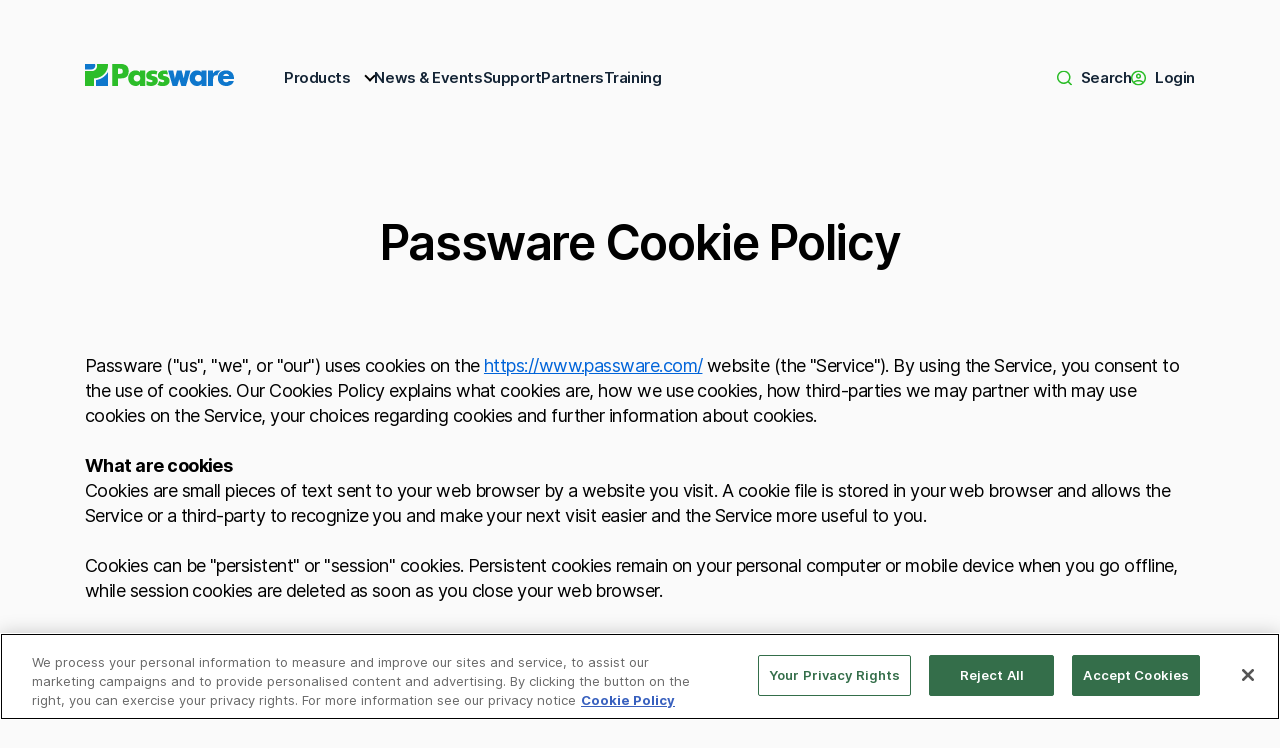

--- FILE ---
content_type: text/html
request_url: https://www.passware.com/cookie-policy/
body_size: 11012
content:
<!DOCTYPE html><html lang="en"><head><script>
                window.dataLayer = window.dataLayer || [];
                function gtag(){dataLayer.push(arguments);}

                gtag('set' , 'developer_id.dYWJhMj', true);

                gtag('consent', 'default', {
                  ad_storage: "denied",
                  analytics_storage: "denied",
                  functionality_storage: "denied",
                  personalization_storage: "denied",
                  security_storage: "denied",
                  ad_user_data: "denied",
                  ad_personalization: "denied",
                  'wait_for_update': 500
                });
              </script><script src="https://cdn.cookielaw.org/scripttemplates/otSDKStub.js" type="text/javascript" charSet="UTF-8" data-domain-script="018f0fae-beec-7b32-be72-4f7210f91d30"></script><script type="text/javascript">function OptanonWrapper() {}</script><script>
                (function(w, d, s, l, i) {
                  w[l] = w[l] || [];
                  w[l].push({
                    'gtm.start': new Date().getTime(),
                    event: 'gtm.js'
                  });
                  var f = d.getElementsByTagName(s)[0],
                    j = d.createElement(s),
                    dl = l != 'dataLayer' ? '&l=' + l : '';
                  j.async = true;
                  j.src =
                    'https://www.googletagmanager.com/gtm.js?id=' + i + dl;
                  f.parentNode.insertBefore(j, f);
                })(window, document, 'script', 'dataLayer', 'GTM-PHPR75');
              </script><meta charSet="utf-8"/><meta http-equiv="x-ua-compatible" content="ie=edge"/><meta name="viewport" content="width=device-width, initial-scale=1.0"/><meta name="msapplication-TileColor" content="#fafafa"/><meta name="msapplication-tap-highlight" content="no"/><meta name="theme-color" content="#fafafa"/><link rel="icon" href="/favicon.ico"/><link rel="preconnect" href="https://account.passware.com/"/><title>Passware Cookie Policy</title><link rel="canonical" href="https://www.passware.com/cookie-policy/"/><meta name="title" content="Passware Cookie Policy"/><meta name="description" content="Passware policy for using cookies."/><meta property="og:url" content="https://www.passware.com/cookie-policy/"/><meta property="og:type" content="website"/><meta property="og:title" content="Passware Cookie Policy"/><meta property="og:description" content="Passware policy for using cookies."/><meta property="og:image" content="https://www.passware.com/images/social-images/cookie-policy-preview.png"/><meta property="twitter:card" content="summary_large_image"/><meta property="twitter:domain" content="www.passware.com"/><meta property="twitter:url" content="https://www.passware.com/cookie-policy/"/><meta property="twitter:title" content="Passware Cookie Policy"/><meta property="twitter:description" content="Passware policy for using cookies."/><meta property="twitter:image" content="https://www.passware.com/images/social-images/cookie-policy-preview.png"/><meta name="next-head-count" content="23"/><link rel="preload" href="/_next/static/css/c87abeceea4e7bbf6dbd.css" as="style"/><link rel="stylesheet" href="/_next/static/css/c87abeceea4e7bbf6dbd.css" data-n-g=""/><noscript data-n-css=""></noscript><script defer="" nomodule="" src="/_next/static/chunks/polyfills-a40ef1678bae11e696dba45124eadd70.js"></script><script src="/_next/static/chunks/webpack-789e62a243735a29f99b.js" defer=""></script><script src="/_next/static/chunks/framework-bdc1b4e5e48979e16d36.js" defer=""></script><script src="/_next/static/chunks/main-8e75ce52521f45782a0b.js" defer=""></script><script src="/_next/static/chunks/pages/_app-4ab5bdf62301e6c3ae7e.js" defer=""></script><script src="/_next/static/chunks/pages/cookie-policy-42c49252898c21161285.js" defer=""></script><script src="/_next/static/cy6DPS3a3P_HNpH4gXhXG/_buildManifest.js" defer=""></script><script src="/_next/static/cy6DPS3a3P_HNpH4gXhXG/_ssgManifest.js" defer=""></script><style data-styled="" data-styled-version="5.3.1">.ccCJBT{height:120px;}/*!sc*/
@media only screen and (max-width:979px){.ccCJBT{height:94px;}}/*!sc*/
data-styled.g1[id="sc-pz325a-0"]{content:"ccCJBT,"}/*!sc*/
.dMfISF{position:absolute;display:-webkit-box;display:-webkit-flex;display:-ms-flexbox;display:flex;-webkit-flex-direction:column;-ms-flex-direction:column;flex-direction:column;top:0;left:0;width:100%;height:auto;z-index:20;-webkit-transition:height 0ms 186ms;transition:height 0ms 186ms;}/*!sc*/
@media only screen and (max-width:979px){.dMfISF{height:94px;-webkit-box-pack:center;-webkit-justify-content:center;-ms-flex-pack:center;justify-content:center;}}/*!sc*/
.dMfISF.products-visible{height:100%;}/*!sc*/
.dMfISF > .wrapper{-webkit-transition:background 186ms;transition:background 186ms;}/*!sc*/
@media only screen and (max-width:979px){.dMfISF > .wrapper{width:100%;}}/*!sc*/
.dMfISF.products-visible > .wrapper{background:#fff;}/*!sc*/
.dMfISF .overlay{-webkit-box-flex:1;-webkit-flex-grow:1;-ms-flex-positive:1;flex-grow:1;opacity:0;background:rgba(152,152,152,0.54);-webkit-transition:opacity 186ms;transition:opacity 186ms;}/*!sc*/
@media only screen and (max-width:979px){.dMfISF .overlay{display:none;}}/*!sc*/
.dMfISF.products-visible .overlay{opacity:1;}/*!sc*/
.dMfISF .center-column{display:-webkit-box;display:-webkit-flex;display:-ms-flexbox;display:flex;-webkit-box-pack:justify;-webkit-justify-content:space-between;-ms-flex-pack:justify;justify-content:space-between;-webkit-flex-wrap:wrap;-ms-flex-wrap:wrap;flex-wrap:wrap;-webkit-align-items:center;-webkit-box-align:center;-ms-flex-align:center;align-items:center;padding-top:54px;padding-bottom:18px;}/*!sc*/
@media only screen and (max-width:979px){.dMfISF .center-column{padding-top:0;padding-bottom:0;}}/*!sc*/
.dMfISF .logo{padding-bottom:7px;}/*!sc*/
@media only screen and (max-width:979px){.dMfISF .logo{padding-bottom:0;}}/*!sc*/
.dMfISF .dropdown-wrapper{width:100%;-webkit-transition:opacity 186ms,-webkit-transform 186ms;-webkit-transition:opacity 186ms,transform 186ms;transition:opacity 186ms,transform 186ms;}/*!sc*/
.dMfISF .dropdown-wrapper.enter,.dMfISF .dropdown-wrapper.exit-active.exit-active{-webkit-transform:translateY(-20px);-ms-transform:translateY(-20px);transform:translateY(-20px);opacity:0;}/*!sc*/
.dMfISF .dropdown-wrapper.enter-active,.dMfISF .dropdown-wrapper.exit{-webkit-transform:translateY(0);-ms-transform:translateY(0);transform:translateY(0);opacity:1;}/*!sc*/
.dMfISF .search-dropdown-wrapper{position:absolute;right:-20px;top:100%;width:700px;}/*!sc*/
.dMfISF .mobile-navigation-trigger{display:none;-webkit-box-pack:center;-webkit-justify-content:center;-ms-flex-pack:center;justify-content:center;-webkit-align-items:center;-webkit-box-align:center;-ms-flex-align:center;align-items:center;position:absolute;right:3px;width:44px;height:44px;cursor:pointer;font-size:0;z-index:50;}/*!sc*/
@media only screen and (max-width:979px){.dMfISF .mobile-navigation-trigger{display:-webkit-box;display:-webkit-flex;display:-ms-flexbox;display:flex;}}/*!sc*/
.dMfISF .mobile-navigation-trigger .lines{position:relative;}/*!sc*/
.dMfISF .mobile-navigation-trigger .lines,.dMfISF .mobile-navigation-trigger .lines:before,.dMfISF .mobile-navigation-trigger .lines:after{display:block;width:18px;height:2px;border-radius:2px;background-color:#000;}/*!sc*/
.dMfISF .mobile-navigation-trigger .lines:before,.dMfISF .mobile-navigation-trigger .lines:after{content:'';position:absolute;left:0;}/*!sc*/
.dMfISF .mobile-navigation-trigger .lines:before{top:-6px;}/*!sc*/
.dMfISF .mobile-navigation-trigger .lines:after{bottom:-6px;}/*!sc*/
.dMfISF.dark-background .mobile-navigation-trigger .lines,.dMfISF.dark-background .mobile-navigation-trigger .lines:before,.dMfISF.dark-background .mobile-navigation-trigger .lines:after{background-color:#fff;}/*!sc*/
data-styled.g2[id="sc-pz325a-1"]{content:"dMfISF,"}/*!sc*/
.fEBrie{display:-webkit-box;display:-webkit-flex;display:-ms-flexbox;display:flex;-webkit-box-flex:1;-webkit-flex-grow:1;-ms-flex-positive:1;flex-grow:1;-webkit-box-pack:justify;-webkit-justify-content:space-between;-ms-flex-pack:justify;justify-content:space-between;gap:24px;margin-left:50px;}/*!sc*/
@media only screen and (max-width:979px){.fEBrie{display:none;}}/*!sc*/
.fEBrie ul{position:relative;display:-webkit-box;display:-webkit-flex;display:-ms-flexbox;display:flex;gap:40px;}/*!sc*/
.fEBrie ul + ul{gap:24px;}/*!sc*/
.fEBrie a{position:relative;display:block;font-weight:600;font-size:15px;line-height:48px;color:#142435;-webkit-text-decoration:none;text-decoration:none;}/*!sc*/
.dark-background:not(.products-visible) .sc-pz325a-2 a{color:#fff;}/*!sc*/
.dark-background:not(.products-visible) .sc-pz325a-2 a:hover{color:#2cbd29;}/*!sc*/
.fEBrie a:hover,.fEBrie a.active{color:#2cbd29;}/*!sc*/
.fEBrie ul:nth-child(1) a.has-icon{padding-right:24px;}/*!sc*/
.fEBrie ul:nth-child(2) a.has-icon{padding-left:24px;}/*!sc*/
.fEBrie a.has-icon > svg{position:absolute;left:0;top:50%;-webkit-transform:translateY(-50%);-ms-transform:translateY(-50%);transform:translateY(-50%);width:15px;height:15px;fill:#2cbd29;}/*!sc*/
.fEBrie .has-dropdown:after{content:'';position:absolute;right:0;top:50%;margin-top:-6px;width:8px;height:8px;border:none;border-bottom:2px solid #000;border-left:2px solid #000;-webkit-transform:rotate(-45deg);-ms-transform:rotate(-45deg);transform:rotate(-45deg);-webkit-transition:border-color 186ms,-webkit-transform 186ms;-webkit-transition:border-color 186ms,transform 186ms;transition:border-color 186ms,transform 186ms;}/*!sc*/
.dark-background .sc-pz325a-2 .has-dropdown:after{border-color:#fff;}/*!sc*/
.fEBrie .has-dropdown:hover:after,.fEBrie .has-dropdown.active:after{border-color:#2cbd29;}/*!sc*/
.fEBrie .has-dropdown.active:after{-webkit-transform:translateY(4px) rotate(-225deg);-ms-transform:translateY(4px) rotate(-225deg);transform:translateY(4px) rotate(-225deg);}/*!sc*/
data-styled.g3[id="sc-pz325a-2"]{content:"fEBrie,"}/*!sc*/
.kkCOqY{display:inline-block;vertical-align:top;}/*!sc*/
.kkCOqY img{display:block;}/*!sc*/
data-styled.g4[id="sc-oqyo4e-0"]{content:"kkCOqY,"}/*!sc*/
.evvInW{position:relative;width:100%;max-width:1150px;margin-left:auto;margin-right:auto;padding-left:20px;padding-right:20px;}/*!sc*/
@media only screen and (max-width:979px){.evvInW{padding-left:16px;padding-right:16px;}}/*!sc*/
data-styled.g5[id="sc-k6wzs8-0"]{content:"evvInW,"}/*!sc*/
.jzxdWX{margin-top:auto;padding:65px 0 90px;background:#f7f7f7;}/*!sc*/
@media only screen and (max-width:979px){.jzxdWX{padding:36px 0;}}/*!sc*/
@media only screen and (max-width:767px){.jzxdWX .logo:not(.limited){display:none;}}/*!sc*/
@media only screen and (min-width:768px){.jzxdWX .logo.limited{display:none;}}/*!sc*/
.jzxdWX .navigation{display:-webkit-box;display:-webkit-flex;display:-ms-flexbox;display:flex;-webkit-box-pack:justify;-webkit-justify-content:space-between;-ms-flex-pack:justify;justify-content:space-between;margin-top:28px;padding-top:28px;border-top:1px solid #d2d2d2;}/*!sc*/
@media only screen and (min-width:768px) and (max-width:979px){.jzxdWX .navigation{-webkit-flex-wrap:wrap;-ms-flex-wrap:wrap;flex-wrap:wrap;}}/*!sc*/
@media only screen and (max-width:767px){.jzxdWX .navigation{display:block;}}/*!sc*/
@media only screen and (min-width:768px) and (max-width:979px){.jzxdWX .column.break{width:100%;margin-top:38px;}}/*!sc*/
@media only screen and (max-width:767px){.jzxdWX .column{margin-bottom:38px;}.jzxdWX .column:last-child{margin-bottom:0;}}/*!sc*/
.jzxdWX .title{margin-bottom:13px;font-weight:600;font-size:13px;line-height:1.23em;}/*!sc*/
@media only screen and (max-width:767px){.jzxdWX .title{font-size:15px;}}/*!sc*/
.jzxdWX .menu{font-weight:500;font-size:12px;line-height:1.33em;}/*!sc*/
@media only screen and (max-width:767px){.jzxdWX .menu{font-size:14px;}}/*!sc*/
.jzxdWX .menu li{margin-bottom:2px;}/*!sc*/
.jzxdWX .menu a{display:inline-block;padding:5px 0;-webkit-text-decoration:none;text-decoration:none;}/*!sc*/
@media only screen and (max-width:767px){.jzxdWX .menu a{padding:6px 0;}}/*!sc*/
.jzxdWX .menu a:hover,.jzxdWX .menu a.active{color:#2cbd29;}/*!sc*/
.jzxdWX .menu.important{margin-top:-5px;}/*!sc*/
.jzxdWX .menu.important li{margin-bottom:9px;}/*!sc*/
.jzxdWX .menu.important a{font-weight:600;font-size:13px;line-height:1.23em;}/*!sc*/
@media only screen and (max-width:767px){.jzxdWX .menu.important a{font-size:15px;}}/*!sc*/
.jzxdWX .socials{margin-bottom:19px;}/*!sc*/
@media only screen and (max-width:979px){.jzxdWX .socials{-webkit-box-pack:start;-webkit-justify-content:flex-start;-ms-flex-pack:start;justify-content:flex-start;}}/*!sc*/
@media only screen and (min-width:768px) and (max-width:979px){.jzxdWX .socials{margin-bottom:38px;}}/*!sc*/
@media only screen and (max-width:767px){.jzxdWX .socials{margin-bottom:54px;}}/*!sc*/
.jzxdWX .socials svg{fill:#333333;}/*!sc*/
@media only screen and (max-width:767px){.jzxdWX .socials a{width:30px;height:30px;}}/*!sc*/
.jzxdWX .socials a:hover svg{fill:#2cbd29;}/*!sc*/
.jzxdWX .policy-links{margin-bottom:13px;font-weight:400;font-size:12px;line-height:1.33em;}/*!sc*/
@media only screen and (max-width:767px){.jzxdWX .policy-links{margin-bottom:16px;font-size:14px;}}/*!sc*/
.jzxdWX .policy-links a{font:inherit;-webkit-text-decoration:none;text-decoration:none;}/*!sc*/
.jzxdWX .policy-links a:hover{-webkit-text-decoration:underline;text-decoration:underline;}/*!sc*/
.jzxdWX .copyright{font-size:10px;line-height:1.6em;color:#959595;}/*!sc*/
data-styled.g7[id="sc-1876w0z-0"]{content:"jzxdWX,"}/*!sc*/
.irGZbs{display:-webkit-box;display:-webkit-flex;display:-ms-flexbox;display:flex;-webkit-box-pack:start;-webkit-justify-content:flex-start;-ms-flex-pack:start;justify-content:flex-start;font-size:0;}/*!sc*/
.irGZbs li{margin-left:12px;}/*!sc*/
.irGZbs li:first-child{margin-left:0;}/*!sc*/
.irGZbs a{display:block;width:24px;height:24px;}/*!sc*/
.irGZbs svg{width:100%;height:100%;fill:#757575;-webkit-transition:fill 186ms;transition:fill 186ms;}/*!sc*/
data-styled.g8[id="sc-1j7pnl7-0"]{content:"irGZbs,"}/*!sc*/
.iTmwAz{display:none;}/*!sc*/
data-styled.g9[id="sc-7aov49-0"]{content:"iTmwAz,"}/*!sc*/
.jTULrA{position:relative;margin:94px 0;}/*!sc*/
@media only screen and (max-width:979px){.jTULrA{margin:62px 0;}}/*!sc*/
.sc-9xgqsu-0 + .sc-zfu5vn-0{margin-top:0;}/*!sc*/
.jTULrA .anchor{position:absolute;left:0;top:-60px;}/*!sc*/
.jTULrA .footer{margin-top:40px;}/*!sc*/
data-styled.g13[id="sc-zfu5vn-0"]{content:"jTULrA,"}/*!sc*/
.ivKFmQ{margin-bottom:82px;font-weight:600;font-size:48px;line-height:1.2em;text-align:center;}/*!sc*/
@media only screen and (max-width:979px){.ivKFmQ{margin-bottom:52px;font-size:32px;}}/*!sc*/
@media only screen and (max-width:767px){.ivKFmQ{text-align:left;}}/*!sc*/
.ivKFmQ strong{font-weight:700;}/*!sc*/
.ivKFmQ .pre-heading{display:block;font-size:0.83em;}/*!sc*/
.ivKFmQ .sub-heading{display:block;margin-top:0.34em;font-weight:600;font-size:0.6em;}/*!sc*/
.ivKFmQ .sub-heading a:not(.sc-om623u-0),.ivKFmQ .sub-heading .sc-6d2srr-0{color:#0164d9;-webkit-text-decoration:underline;text-decoration:underline;}/*!sc*/
.ivKFmQ .sub-heading a:not(.sc-om623u-0):hover,.ivKFmQ .sub-heading .sc-6d2srr-0:hover{-webkit-text-decoration:none;text-decoration:none;}/*!sc*/
data-styled.g14[id="sc-zfu5vn-1"]{content:"ivKFmQ,"}/*!sc*/
.grcHsv{position:relative;min-height:100vh;display:-webkit-box;display:-webkit-flex;display:-ms-flexbox;display:flex;-webkit-flex-direction:column;-ms-flex-direction:column;flex-direction:column;overflow-x:hidden;}/*!sc*/
data-styled.g34[id="sc-3hi6t3-0"]{content:"grcHsv,"}/*!sc*/
.gRNPNl{font-size:18px;line-height:1.4em;}/*!sc*/
.gRNPNl h2{margin-bottom:1em;font-weight:600;font-size:26px;line-height:1.4em;}/*!sc*/
@media only screen and (max-width:767px){.gRNPNl h2{font-size:24px;}}/*!sc*/
.gRNPNl h2.small{margin-bottom:0;font-weight:700;font-size:inherit;line-height:inherit;}/*!sc*/
@media only screen and (max-width:767px){.gRNPNl h2.small{font-size:inherit;}}/*!sc*/
.gRNPNl h3{font-weight:700;}/*!sc*/
.gRNPNl p{margin-bottom:1.4em;}/*!sc*/
.gRNPNl p.extra-margin-top{margin-top:2.5em;}/*!sc*/
.gRNPNl ul{margin-bottom:1.4em;}/*!sc*/
.gRNPNl ul ul{margin-top:6px;}/*!sc*/
.gRNPNl li{position:relative;margin-left:10px;margin-bottom:6px;padding-left:calc(10px + 6px);}/*!sc*/
.gRNPNl li:before{content:'';position:absolute;top:11px;left:0;width:6px;height:6px;background:#000;border-radius:50%;}/*!sc*/
.gRNPNl strong{font-weight:700;}/*!sc*/
.gRNPNl a{color:#0164d9;}/*!sc*/
.gRNPNl a:hover{-webkit-text-decoration:none;text-decoration:none;}/*!sc*/
data-styled.g42[id="sc-7nhe7g-0"]{content:"gRNPNl,"}/*!sc*/
</style></head><body><div id="__next"><div class="sc-3hi6t3-0 grcHsv"><header class="sc-pz325a-1 dMfISF"><div class="wrapper"><div class="sc-k6wzs8-0 evvInW center-column"><a class="sc-oqyo4e-0 kkCOqY logo" href="/"><img src="/images/Passware.svg" width="149" height="22" alt="Passware" loading="lazy"/></a><nav class="sc-pz325a-2 fEBrie"><ul><li><a href="/products/" class="has-icon has-dropdown">Products</a></li><li><a href="https://blog.passware.com">News &amp; Events</a></li><li><a class="" href="/support/">Support</a></li><li><a class="" href="/partners/">Partners</a></li><li><a class="" href="/training/">Training</a></li></ul><ul><li><a href="/search/" class="has-icon" rel="nofollow"><svg aria-hidden="true"><use xlink:href="#svg-search"></use></svg>Search</a></li><li><a href="/account/" class="has-icon"><svg aria-hidden="true"><use xlink:href="#svg-account"></use></svg>Login</a></li></ul></nav><button class="mobile-navigation-trigger"><span class="lines"></span>Menu</button></div></div><div class="overlay" role="presentation"></div></header><main role="main"><div class="sc-pz325a-0 ccCJBT"></div><section class="sc-zfu5vn-0 jTULrA"><div class="sc-k6wzs8-0 evvInW"><h1 class="sc-zfu5vn-1 ivKFmQ">Passware Cookie Policy</h1></div><div class="sc-k6wzs8-0 evvInW"><div class="sc-7nhe7g-0 gRNPNl"><p>Passware (&quot;us&quot;, &quot;we&quot;, or &quot;our&quot;) uses cookies on the<!-- --> <a class="" href="">https://www.passware.com/</a> website (the &quot;Service&quot;). By using the Service, you consent to the use of cookies. Our Cookies Policy explains what cookies are, how we use cookies, how third-parties we may partner with may use cookies on the Service, your choices regarding cookies and further information about cookies.</p><h2 class="small">What are cookies</h2><p>Cookies are small pieces of text sent to your web browser by a website you visit. A cookie file is stored in your web browser and allows the Service or a third-party to recognize you and make your next visit easier and the Service more useful to you.</p><p>Cookies can be &quot;persistent&quot; or &quot;session&quot; cookies. Persistent cookies remain on your personal computer or mobile device when you go offline, while session cookies are deleted as soon as you close your web browser.</p><h2 class="small">How Passware uses cookies</h2><p>When you use and access the Service, we may place a number of cookies files in your web browser.</p><h2 class="small">We use cookies for the following purposes: </h2><ul><li>To enable certain functions of the Service</li><li>To provide analytics</li><li>To store your preferences</li></ul><h2 class="small">We use both session and persistent cookies on the Service and we use different types of cookies to run the Service:</h2><ul><li>Essential cookies. We may use essential cookies to authenticate users and prevent fraudulent use of user accounts.</li><li>Preferences cookies. We may use preferences cookies to remember information that changes the way the Service behaves or looks, such as the &quot;remember me&quot; functionality of a registered user or a user&#x27;s language preference.</li><li>Analytics cookies. We may use analytics cookies to track information how the Service is used so that we can make improvements. We may also use analytics cookies to test new advertisements, pages, features or new functionality of the Service to see how our users react to them.</li></ul><h2 class="small">Third-party cookies</h2><p>In addition to our own cookies, we may also use various third-parties cookies to report usage statistics of the Service, deliver advertisements on and through the Service, and so on.</p><h2 class="small">What are your choices regarding cookies</h2><p>If you&#x27;d like to delete cookies or instruct your web browser to delete or refuse cookies, please visit the help pages of your web browser.</p><p>Please note, however, that if you delete cookies or refuse to accept them, you might not be able to use all of the features we offer, you may not be able to store your preferences, and some of our pages might not display properly.</p><p>For the <strong>Chrome</strong> web browser, please visit<!-- --> <a href="https://support.google.com/accounts/answer/32050" target="_blank" rel="noreferrer noopener">this page</a> <!-- -->from Google.<br/>For the <strong>Internet Explorer</strong> web browser, please visit<!-- --> <a href="http://support.microsoft.com/kb/278835" target="_blank" rel="noreferrer noopener">this page</a> <!-- -->from Microsoft.<br/>For the <strong>Firefox</strong> web browser, please visit<!-- --> <a href="https://support.mozilla.org/en-US/kb/delete-cookies-remove-info-websites-stored" target="_blank" rel="noreferrer noopener">this page</a> <!-- -->from Mozilla.<br/>For the <strong>Safari</strong> web browser, please visit<!-- --> <a href="https://support.apple.com/en-gb/guide/safari/sfri11471/mac" target="_blank" rel="noreferrer noopener">this page</a> <!-- -->from Apple.</p><p>For any other web browser, please visit your web browser&#x27;s official web pages.</p><p class="extra-margin-top">Last updated: <strong>August 1, 2021</strong></p></div></div></section></main><footer class="sc-1876w0z-0 jzxdWX"><div class="sc-k6wzs8-0 evvInW"><a class="sc-oqyo4e-0 kkCOqY logo" href="/"><img src="/images/Passware-gray.svg" width="149" height="22" alt="Passware" loading="lazy"/></a><a class="sc-oqyo4e-0 kkCOqY logo limited" href="/"><img src="/images/Passware-gray-limited.svg" width="47" height="45" alt="Passware" loading="lazy"/></a><nav class="navigation"><div class="column"><div class="title">Password recovery tools</div><ul class="menu"><li><a class="" href="/products/#forensic">Forensic &amp; Law Enforcement</a></li><li><a class="" href="/products/#business">Business &amp; Corporate </a></li><li><a class="" href="/products/#home">Home and Small Office Products</a></li><li><a class="" href="/products/#free">Free Tools</a></li></ul></div><div class="column"><div class="title">Company</div><ul class="menu"><li><a class="" href="/about/">About Passware</a></li><li><a class="" href="/careers/">Careers</a></li><li><a class="" href="/press/">Press Room</a></li><li><a class="" href="/contact-us/">Contacts</a></li></ul></div><div class="column"><div class="title">Support</div><ul class="menu"><li><a href="https://support.passware.com/hc/en-us/sections/204807168-FAQ" rel="noopener">FAQs</a></li><li><a href="https://support.passware.com/hc/en-us/sections/204807148-How-To" rel="noopener">How-To Guides</a></li><li><a class="" href="/support/">Contact Support</a></li><li><a class="" href="/newsletter/">Newsletter</a></li></ul></div><div class="column"><ul class="menu important"><li><a href="https://blog.passware.com">Passware News &amp; Articles</a></li><li><a class="" href="/training/">Passware Training</a></li><li><a href="https://www.youtube.com/channel/UC_Dm36cXnEjukn2Y2gd1-dA" target="_blank" rel="noreferrer noopener">Passware Videos</a></li><li><a href="/affiliate-program/">Passware Affiliate Program</a></li></ul></div><div class="column break"><div class="title">Follow us on</div><ul class="sc-1j7pnl7-0 irGZbs socials"><li><a href="https://www.facebook.com/passware" target="_blank" rel="noopener noreferrer">Passware Facebook <svg aria-hidden="true"><use xlink:href="#svg-facebook"></use></svg></a></li><li><a href="https://x.com/passware" target="_blank" rel="noopener noreferrer">Passware Twitter <svg aria-hidden="true"><use xlink:href="#svg-twitter"></use></svg></a></li><li><a href="https://www.linkedin.com/company/2173119" target="_blank" rel="noopener noreferrer">Passware LinkedIn <svg aria-hidden="true"><use xlink:href="#svg-linkedin"></use></svg></a></li><li><a href="https://www.youtube.com/channel/UC_Dm36cXnEjukn2Y2gd1-dA" target="_blank" rel="noopener noreferrer">Passware YouTube <svg aria-hidden="true"><use xlink:href="#svg-youtube"></use></svg></a></li></ul><div class="policy-links"><a class="" href="/legal/">Legal</a> | <a class="" href="/privacy/">Privacy Policy</a> |<!-- --> <a class="optanon-show-settings">Сookie Preferences</a></div><div class="copyright">Copyright © 1998 - <!-- -->2026<!-- --> Passware</div></div></nav></div></footer><svg xmlns="http://www.w3.org/2000/svg" width="0" height="0" class="sc-7aov49-0 iTmwAz"><symbol id="svg-account" viewBox="0 0 15 15"><title>Account</title><path d="m7.5 0c-4.1 0-7.5 3.4-7.5 7.5s3.4 7.5 7.5 7.5 7.5-3.4 7.5-7.5-3.4-7.5-7.5-7.5zm-3.7 12.2c.3-.7 2.3-1.3 3.7-1.3s3.4.7 3.7 1.3c-1.1.8-2.4 1.3-3.7 1.3-1.4 0-2.7-.5-3.7-1.3zm8.5-1.1c-1.1-1.3-3.7-1.7-4.8-1.7s-3.7.4-4.8 1.7c-.8-1-1.2-2.3-1.2-3.6 0-3.3 2.7-6 6-6s6 2.7 6 6c0 1.4-.5 2.6-1.2 3.6zm-4.8-8.1c-1.5 0-2.6 1.2-2.6 2.6s1.1 2.7 2.6 2.7 2.6-1.2 2.6-2.6-1.1-2.7-2.6-2.7zm0 3.8c-.6 0-1.1-.5-1.1-1.1s.5-1.1 1.1-1.1 1.1.4 1.1 1-.5 1.2-1.1 1.2z"></path></symbol><symbol id="svg-facebook" viewBox="0 0 24 24"><title>Facebook</title><path d="m12 24c-6.6 0-12-5.4-12-12s5.4-12 12-12 12 5.4 12 12-5.4 12-12 12zm0-23c-6.1 0-11 4.9-11 11s4.9 11 11 11 11-4.9 11-11-4.9-11-11-11z"></path><path d="m15.8 5.3h-2.1c-.9 0-1.8.4-2.5 1s-1 1.5-1 2.4v2h-2.2v2.7h2.1v5.3h2.8v-5.3h2.1l.7-2.7h-2.8v-2c0-.2.1-.3.2-.5.2-.1.3-.2.5-.2h2.1v-2.7z"></path></symbol><symbol id="svg-twitter" viewBox="0 0 24 24"><title>Twitter</title><path d="m12 24c-6.6 0-12-5.4-12-12s5.4-12 12-12 12 5.4 12 12-5.4 12-12 12zm0-23c-6.1 0-11 4.9-11 11s4.9 11 11 11 11-4.9 11-11-4.9-11-11-11z"></path><path d="m16.1858 5.69995-3.6312 4.22095-2.90026-4.22095h-4.22443l4.77619 6.95105-4.85991 5.649h1.8274l3.84391-4.4682 3.0702 4.4682h4.2244l-4.946-7.1982 4.647-5.40185zm-1.2966 11.25565-6.90424-9.87584h.85899l6.90425 9.87584z"></path></symbol><symbol id="svg-linkedin" viewBox="0 0 24 24"><title>LinkedIn</title><path d="m12 24c-6.6 0-12-5.4-12-12s5.4-12 12-12 12 5.4 12 12-5.4 12-12 12zm0-23c-6.1 0-11 4.9-11 11s4.9 11 11 11 11-4.9 11-11-4.9-11-11-11z"></path><path d="m14.7 9.3c.9 0 1.7.3 2.3 1 .6.6 1 1.4 1 2.3v3.8h-2.2v-3.8c0-.3-.1-.6-.3-.8s-.5-.3-.8-.3-.6.1-.8.3-.3.5-.3.8v3.8h-2.2v-3.8c0-.9.3-1.7 1-2.3.6-.6 1.4-1 2.3-1z"></path><path d="m9.3 9.9h-2.2v6.5h2.2z"></path><path d="m8.2 8.3c.6 0 1.1-.5 1.1-1.1s-.5-1.1-1.1-1.1-1.1.5-1.1 1.1.5 1.1 1.1 1.1z"></path></symbol><symbol id="svg-youtube" viewBox="0 0 24 24"><title>YouTube</title><path d="m12 24c-6.6 0-12-5.4-12-12s5.4-12 12-12 12 5.4 12 12-5.4 12-12 12zm0-23c-6.1 0-11 4.9-11 11s4.9 11 11 11 11-4.9 11-11-4.9-11-11-11z"></path><path d="m12 16.9c-.4 0-4.1 0-5.2-.3-.4-.1-.7-.3-1-.6s-.5-.6-.6-1c-.1-1-.2-2.1-.2-3.1 0-1.1.1-2.1.3-3.2.1-.4.3-.8.6-1 .3-.3.6-.5 1-.6 1.1-.3 4.8-.3 5.2-.3s4.1 0 5.2.3c.4.1.7.3 1 .6s.5.6.6 1c.2 1.1.3 2.1.3 3.2s-.1 2.1-.3 3.2c-.1.4-.3.8-.6 1-.3.3-.6.5-1 .6-1.2.2-4.9.2-5.3.2zm0-9c-1.6 0-4.2.1-4.9.2-.1.1-.3.2-.4.3-.1.2-.2.3-.3.5-.2.9-.3 1.9-.3 2.9s.1 2 .3 3c0 .1.1.3.3.4.1.1.3.2.5.3.7.2 3.3.2 4.9.2s4.2-.1 4.9-.2c.2 0 .3-.1.5-.3.1-.1.2-.3.3-.5.2-.9.3-1.9.3-2.9s-.1-2-.3-3c0-.2-.1-.3-.3-.5-.1-.1-.3-.2-.5-.3-.9 0-3.9-.1-5-.1z"></path><path d="m10.7 14.3c-.1 0-.2 0-.3-.1-.2-.1-.3-.3-.3-.5v-3.8c0-.2.1-.4.3-.5s.4-.1.6 0l3.4 1.9c.2.1.3.3.3.5s-.1.4-.3.5l-3.4 2c-.1 0-.2 0-.3 0zm.6-3.4v1.8l1.6-.9z"></path></symbol><symbol id="svg-rounded-email" viewBox="0 0 24 24"><title>Email</title><path d="m12 24c-6.6 0-12-5.4-12-12s5.4-12 12-12 12 5.4 12 12-5.4 12-12 12zm0-23c-6.1 0-11 4.9-11 11s4.9 11 11 11 11-4.9 11-11-4.9-11-11-11z"></path><path d="m16.8 7.6h-9.6c-.4 0-.7.2-.9.4-.3.3-.4.6-.4.9v6.1c0 .3.1.7.4.9.2.2.6.4.9.4h9.6c.3 0 .7-.1.9-.4.2-.2.4-.6.4-.9v-6.1c0-.3-.1-.7-.4-.9-.2-.2-.5-.4-.9-.4zm-.2.9-4.3 3.9c-.1.1-.2.1-.3.1s-.2 0-.3-.1l-4.3-3.9zm-9.8 6.4v-5.8l3.2 3zm.6.6 3.2-2.9.5.5c.2.2.6.3.9.3s.6-.1.9-.3l.5-.4 3.2 2.9zm9.8-.6-3.2-2.9 3.2-3z"></path></symbol><symbol id="svg-arrow" viewBox="0 0 12 12"><path d="m.8 6.8h8.6l-3.8 3.9c-.3.3-.3.8 0 1.1s.8.3 1.1 0l5.1-5.2c.3-.3.3-.8 0-1.1l-5.1-5.3c-.1-.1-.3-.2-.5-.2s-.4.1-.6.2c-.3.3-.3.8 0 1.1l3.8 3.9h-8.6c-.5 0-.8.4-.8.8s.3.8.8.8z"></path></symbol><symbol id="svg-download" viewBox="0 0 13 13"><path d="m11 13h-9c-.5 0-1-.2-1.4-.6s-.6-.9-.6-1.4v-2.6c0-.4.3-.7.7-.7s.7.3.7.7v2.6c0 .1.1.3.2.4s.2.2.4.2h9c.1 0 .3-.1.4-.2s.2-.2.2-.4v-2.6c0-.4.3-.7.7-.7s.7.3.7.7v2.6c0 .5-.2 1-.6 1.4s-.9.6-1.4.6z"></path><path d="m10.2 4.7c-.3-.3-.7-.3-1 0l-2 2v-6c0-.4-.3-.7-.7-.7s-.7.3-.7.7v6l-2-2c-.3-.3-.7-.3-1 0s-.3.7 0 1l3.2 3.2c.1.1.1.2.2.2s.2.1.3.1 0 0 0 0c.1 0 .2 0 .3-.1.1 0 .1-.1.2-.1l3.2-3.2c.3-.4.3-.8 0-1.1z"></path></symbol><symbol id="svg-cloud-download" viewBox="0 0 18 12"><path d="m14.5 4.5c-.5-2.6-2.8-4.5-5.5-4.5-2.2 0-4 1.2-5 3-2.2.3-4 2.2-4 4.5 0 2.5 2 4.5 4.5 4.5h9.7c2.1 0 3.8-1.7 3.8-3.8 0-1.9-1.5-3.5-3.5-3.7zm-5.2 5.7c-.1.2-.4.2-.5 0l-3.6-3.4h2.2v-3h3v3h2.2z"></path></symbol><symbol id="svg-book" viewBox="0 0 13 16"><path d="m12.3 0h-9.8c-.6 0-1.3.3-1.8.7s-.7 1.2-.7 1.8v10.9c0 .7.3 1.3.7 1.8.5.5 1.2.8 1.8.8h9.8c.4 0 .7-.3.7-.7v-14.6c0-.4-.3-.7-.7-.7zm-10.5 1.8c.2-.2.4-.3.7-.3h9v9.5h-9c-.4 0-.7.1-1.1.3v-8.8c0-.2.2-.5.4-.7zm.7 12.7c-.3 0-.6-.1-.8-.3s-.3-.5-.3-.8.1-.6.3-.8.5-.3.8-.3h9v2.2z"></path></symbol><symbol id="svg-search" viewBox="0 0 20 20"><path d="m19.7 18.3-3.7-3.7c1.2-1.5 2-3.5 2-5.6 0-5-4-9-9-9s-9 4-9 9 4 9 9 9c2.1 0 4.1-.7 5.6-2l3.7 3.7c.2.2.5.3.7.3s.5-.1.7-.3c.4-.4.4-1 0-1.4zm-17.7-9.3c0-3.9 3.1-7 7-7s7 3.1 7 7c0 1.9-.8 3.7-2 4.9-1.3 1.3-3 2-4.9 2-4 .1-7.1-3-7.1-6.9z"></path></symbol><symbol id="svg-shield" viewBox="0 0 17 18"><path d="m15.3 0h-13.6c-.9 0-1.7.6-1.7 1.6v4.4c0 5 3.1 9.6 8.1 11.9.1.1.3.1.4.1s0 0 0 0c.1 0 .3 0 .4-.1 5-2.3 8.1-6.9 8.1-11.9v-4.4c0-1-.8-1.6-1.7-1.6zm.7 6c0 4.6-2.8 8.8-7.5 11-4.7-2.2-7.5-6.4-7.5-11v-4.4c0-.3.3-.6.7-.6h13.6c.4 0 .7.3.7.6z"></path><path d="m13.3 6.1-5.7 4.7c-.3.3-.8.3-1.1 0l-2-1.6c-.2-.2-.3-.5-.2-.7 0-.3.3-.5.5-.5.3-.1.6 0 .8.2l1.4 1.2 5.2-4.3c.2-.2.5-.2.8-.2.3.1.5.3.6.5 0 .3-.1.6-.3.7z"></path></symbol><symbol id="svg-mail" viewBox="0 0 17 14"><path d="m14.7 0h-12.4c-1.3 0-2.3 1-2.3 2.3v9.4c0 1.3 1 2.3 2.3 2.3h12.4c1.3 0 2.3-1 2.3-2.3v-9.4c0-1.3-1-2.3-2.3-2.3zm-12.4 1.5h12.4c.3 0 .6.2.7.5l-7 4.9-6.9-4.9c.2-.3.5-.5.8-.5zm12.4 11h-12.4c-.5 0-.8-.4-.8-.8v-8l6.6 4.7c.1.1.3.1.4.1s.3 0 .4-.1l6.6-4.7v8c0 .4-.3.8-.8.8z"></path></symbol><symbol id="svg-windows" viewBox="0 0 15 15"><path d="m8.2 0h6.8v6.8h-6.8z"></path><path d="m0 8.2h6.8v6.8h-6.8z"></path><path d="m0 0h6.8v6.8h-6.8z"></path><path d="m8.2 8.2h6.8v6.8h-6.8z"></path></symbol><symbol id="svg-windows2" viewBox="0 0 20 20"><path d="m10.7 0v9.3h9.3v-9.3zm8.3 8.3h-7.3v-7.3h7.3z"></path><path d="m0 0v9.3h9.3v-9.3zm8.3 8.3h-7.3v-7.3h7.3z"></path><path d="m0 10.7v9.3h9.3v-9.3zm8.3 8.3h-7.3v-7.3h7.3z"></path><path d="m10.7 10.7v9.3h9.3v-9.3zm8.3 8.3h-7.3v-7.3h7.3z"></path></symbol><symbol id="svg-linux" viewBox="0 0 15 20"><path d="m14.7 15.9c-.5-.4-.3-1.2-.8-1.6.5-2.8-.8-5.3-2.4-6.9-1.3-1.3-.9-2.6-.9-3.7 0-1.8-.7-3.7-3-3.7-2.4 0-3 2-3.1 3.1-.1 2.7.5 3.4-1 5.4-1.9 2.3-2.1 4.6-1.7 5.9-.2.2-.5.5-1 .7-1.4.6-.4 1.6-.7 2.3 0 .2-.1.4-.1.6 0 .6.5 1.2 1.4 1.1 1.2-.1 2.3.8 3.1.8.6 0 1.2-.4 1.4-.9 1.1-.3 2.6-.2 3.7 0 .2.6.8 1 1.4 1 1.4 0 1.6-1.5 3.2-2.1.6-.2.8-.7.8-1.2 0-.3-.1-.6-.3-.8zm-7.7-8.7c-.3 0-.5-.2-.8-.5-.4-.3-.9-.5-.9-.9 0-.2.3-.3.7-.6s.6-.6 1-.6.6.2 1.2.5 1 .4 1 .6c0 .3-.6.5-1 .7-.4.5-.7.8-1.2.8zm1.4-4.4c.7.1.8 1.4.5 2l-.3-.1c.2-.5.2-1.2-.4-1.2-.3 0-.5.4-.6.8-.1-.1-.2-.1-.4-.2.1-.7.6-1.4 1.2-1.3zm-2.8.3c.6-.1.9.5.9 1.2l-.3.1c0-.3-.2-.7-.5-.6s-.2.9-.1 1.1l-.2.1c-.4-.6-.4-1.8.2-1.9zm-1.8 16c-1.6-.7-2.2-.6-2.5-.6-.6 0-.9-.5-.6-.9.2-.4.1-.8.1-1.1-.1-.5-.1-.7.4-.9.7-.3 1-.7 1.2-.9.6-.8 1.3.4 1.8 1.5.3.7 1 1.1 1.2 1.9.2.7-.6 1.5-1.6 1zm5.8-1.5c-1.2.6-2.6.8-3.7.2-.2-.5-.4-.8-.7-1.1.4-.1.8-.7.4-1.2-.4-.6-1.3-1-2.2-1.7-.8-.6-1.1-2.2 0-4-.5 1.6-.2 3 0 3.4.1-.8.1-2.2 1.2-3.8.6-.8.6-1.9.6-2.6l.5.4c.5.2.9.5 1.3.5.7 0 1-.4 1.6-.7.2-.1.5-.3.8-.4.4 2.1 2.2 4.5 2.3 6 .4-.9-.1-2.9-.1-2.9.7 1.1.8 2 .8 3.1.5.2 1 .7 1.1 1.4h-.2c-.1-.8-2.2-1.9-2.4-.4-1 .2-.6 1.7-.8 2.7-.2.3-.3.7-.5 1.1zm4.1-.1c-.8.3-1.4 1-1.8 1.4-.7.8-1.7.4-1.8-.3-.1-.8.3-1.2.5-2.1.2-.8 0-2.1.4-2.2.2 1.5 1.7.8 2.1.4.5 0 .6.2.7.7.1.3.2.6.5.9.3.4.1.9-.6 1.2zm-6.7-10.8c-.5 0-.9-.4-1.3-.7-.2-.1 0-.4.2-.3.4.4.7.6 1.1.6.5 0 1-.4 1.6-.7.2 0 .3.3.1.4-.6.2-1.1.7-1.7.7z"></path></symbol><symbol id="svg-mac" viewBox="0 0 16 20"><path d="m15.5 14.4c-.3-.1-.6-.3-.8-.5-.7-.6-1.1-1.4-1.2-2.3 0-.4 0-.9.1-1.3.1-.6.4-1.1.8-1.5.3-.3.5-.5.8-.8.2-.2.2-.4.1-.6-.3-.4-.6-.7-1-1-.5-.4-1-.6-1.7-.8-.4-.1-.9-.2-1.3-.1-.8.1-1.5.3-2.2.5-.5.2-1.1.2-1.7.1-.7-.2-1.3-.4-2-.5s-1.4 0-2 .2c-.8.3-1.5.9-2 1.6-.4.6-.7 1.1-.9 1.8s-.3 1.4-.3 1.8c0 1.1.1 1.8.2 2.5.1.5.3 1.1.5 1.6.5 1.2 1.1 2.4 1.9 3.4.4.5 1 1 1.6 1.3.4.2.9.2 1.3.2.5-.1.9-.2 1.3-.4.3-.1.6-.2.8-.2.5-.1.9 0 1.4.1s.9.3 1.4.4c.7.2 1.4.1 2-.3.8-.5 1.3-1.2 1.8-1.9.6-.8 1-1.7 1.3-2.7.2-.2.1-.4-.2-.6zm-.7.8c-.5 1.2-1.1 2.3-2 3.2-.3.3-.6.6-1.1.7-.3.1-.6 0-.9 0-.6-.2-1.1-.4-1.7-.5-.5-.1-1-.1-1.4 0-.5.1-1 .3-1.5.5-.8.3-1.5.1-2.1-.5-.5-.5-.9-1.1-1.3-1.7-.4-.7-.8-1.5-1.1-2.3-.3-.9-.5-1.8-.5-2.7 0-.6 0-1.2.1-1.8s.3-1.2.7-1.8c.3-.4.6-.8 1-1.1 0-.2.1-.2.2-.3.4-.3.8-.4 1.3-.4.6 0 1.2 0 1.8.2.5.1 1 .3 1.5.4.3.1.6 0 1 0 .5-.1 1.1-.3 1.6-.5.7-.2 1.4-.3 2.1-.1s1.3.5 1.7 1.1c.1.1 0 .1 0 .2-.3.3-.5.5-.8.8-.3.4-.6 1-.7 1.5-.2.6-.2 1.3 0 1.9.2.9.6 1.7 1.2 2.3.3.3.6.5.9.7z"></path><path d="m8 5.2h.2c.6 0 1.1-.2 1.6-.5.4-.3.7-.5.9-.9.3-.4.6-.9.8-1.4.1-.4.2-.8.2-1.1 0-.2 0-.5 0-.7 0-.4-.2-.6-.6-.5s-.8.2-1.2.4c-.5.2-1 .5-1.4 1-.7.9-1 1.9-1.1 3v.2c0 .3.3.5.6.5zm.4-1.1c0-.6.3-1.2.6-1.7.4-.6 1-1 1.7-1.3.2-.1.2 0 .2.2 0 .8-.4 1.5-1 2.1-.3.3-.6.6-1 .7-.1 0-.3.1-.4.1s-.2 0-.1-.1z"></path></symbol><symbol id="svg-check" viewBox="0 0 15 15"><path d="m7.2 9.7c-.2 0-.4-.1-.5-.2l-2.1-2.2c-.3-.3-.3-.8 0-1 .3-.3.8-.3 1 0l1.5 1.6 6.4-6.7c.3-.3.7-.3 1 0s.3.7 0 1l-6.8 7.3c-.1.1-.3.2-.5.2z"></path><path d="m12.8 15h-10.6c-.6 0-1.2-.2-1.6-.7-.4-.4-.7-1-.7-1.6v-10.5c0-.6.2-1.2.7-1.6s1-.6 1.6-.6h8.3c.4 0 .7.3.7.7s-.3.7-.7.7h-8.3c-.2.1-.4.1-.5.3-.2.1-.2.3-.2.5v10.5c0 .2.1.4.2.6.1.1.3.2.5.2h10.5c.2 0 .4-.1.5-.2s.2-.3.2-.6v-5.2c0-.4.3-.7.7-.7s.9.3.9.7v5.3c0 .6-.2 1.2-.7 1.6-.4.4-.9.6-1.5.6z"></path></symbol><symbol id="svg-copy" viewBox="0 0 14 15"><path d="m3.2 3v-2.2c0-.5.4-.8.8-.8h9c.4 0 .8.3.8.8v10.5c0 .4-.3.8-.8.8h-2.3v2.2c0 .4-.3.8-.8.8h-8.9c-.4 0-.8-.3-.8-.8v-10.5c.1-.5.4-.8.8-.8zm-1.4 1.5v9h7.5v-9zm2.9-1.5h6v7.5h1.5v-9h-7.5z"></path></symbol><symbol id="svg-upload" viewBox="0 0 16 17"><path d="m.5 14.8332h15v1.6666h-15zm8.33333-10.9767v9.31h-1.66666v-9.31l-5.05917 5.06-1.178333-1.17833 7.070833-7.071666 7.0708 7.070836-1.1783 1.17833-5.05917-5.0575z"></path></symbol><symbol id="svg-star-1.5-stroke" viewBox="0 0 15 15"><path d="m5.22557 4.99073 1.73168-3.48814c.2223-.44779.8645-.44779 1.08681 0l1.73168 3.48814 3.87256.5628c.4969.07221.6949.67947.3352 1.02783l-2.8017 2.71323.6612 3.83311c.0849.4922-.4347.8676-.8793.6351l-3.46305-1.8107-3.46302 1.8107c-.44458.2325-.96425-.1429-.87934-.6351l.6612-3.83311-2.80167-2.71323c-.35972-.34836-.161689-.95562.33518-1.02783z"></path></symbol><symbol id="svg-recommended" viewBox="0 0 18 22"><path d="m2.80508 2.33726v15.87674l5.27808-5.3517c.50635-.5135 1.32732-.5135 1.83368 0l5.27806 5.3517v-15.87674zm-2.30508-1.02255c0-.726094.58051-1.31471 1.29661-1.31471h14.40679c.7161 0 1.2966.588619 1.2966 1.31471v19.36799c0 1.1712-1.3966 1.7578-2.2135.9296l-6.2865-6.3743-6.28655 6.3743c-.81682.8282-2.21345.2416-2.21345-.9296z"></path></symbol><symbol id="svg-recommended-platinum" viewBox="0 0 18 22"><path d="m9 3.48181 1.1462 3.42242 3.6091.0325-2.9007 2.14766 1.0843 3.44251-2.9389-2.0951-2.93893 2.0951 1.08437-3.44251-2.90072-2.14766 3.6091-.0325z"></path><path d="m2.80508 2.33726v15.87674l5.27808-5.3517c.50635-.5135 1.32732-.5135 1.83368 0l5.27806 5.3517v-15.87674zm-2.30508-1.02255c0-.726094.58051-1.31471 1.29661-1.31471h14.40679c.7161 0 1.2966.588619 1.2966 1.31471v19.36799c0 1.1712-1.3966 1.7578-2.2135.9296l-6.2865-6.3743-6.28655 6.3743c-.81682.8282-2.21345.2416-2.21345-.9296z"></path></symbol><symbol id="svg-technology-partner" viewBox="0 0 17 24"><path d="m10.0312.499268c.5522.000131 1 .447796 1 1.000002v1.00683h1.1417c1.2469.00039 2.2578 1.01173 2.2578 2.25879v.83692h1.2129c.5522 0 .9999.44774 1 1 0 .55228-.4478 1-1 1h-1.2129v1.06152h1.2129c.5522 0 .9999.44773 1 1 0 .55227-.4478.99997-1 .99997h-1.2129v1.6524c-.0005 1.2467-1.0111 2.2574-2.2578 2.2578h-1.1417v.7031c-.0002.552-.4479.9999-1 1-.55208 0-.99971-.4479-.99995-1v-.7031h-1.57227v.7031c-.00024.5521-.44786 1-1 1-.55202-.0001-.99975-.448-1-1v-.7031h-.83691c-1.24703 0-2.25835-1.0109-2.25879-2.2578v-1.6524h-1.00683c-.552289 0-1.000005-.4477-1.000005-.99997.000017-.55227.447726-1 1.000005-1h1.00683v-1.06152h-1.00683c-.552289 0-1.000005-.44772-1.000005-1 .000033-.55226.447736-1 1.000005-1h1.00683v-.83692c0-1.2473 1.01149-2.25879 2.25879-2.25879h.83691v-1.00683c0-.552206.44783-.99987 1-1.000002.55229 0 1 .447715 1 1.000002v1.00683h1.57227v-1.00683c0-.552287.44772-1.000002.99995-1.000002zm-5.40913 4.006832c-.14273 0-.25879.11606-.25879.25879v7.55081c.00044.1423.11633.2578.25879.2578h7.55083c.1421-.0004.2573-.1157.2578-.2578v-7.55081c0-.14249-.1154-.2584-.2578-.25879zm5.66313 1.14551c.552.00017.9998.44799 1 1v3.77539c-.0001.5522-.4479.9998-1 1h-3.77543c-.55227 0-.99997-.4477-1-1v-3.77539c.00019-.55212.44783-1 1-1zm-2.77543 3.77539h1.77539v-1.77539h-1.77539z"></path><path d="m2.30469 14.5107v5.2032l2.20019-2.2315v.2139h3.05078l-5.34179 5.416c-.81682.8282-2.21387.2416-2.21387-.9297v-7.6719z"></path><path d="m17 22.1826c0 1.1713-1.397 1.7579-2.2139.9297l-5.34176-5.416h3.05076v-.2139l2.2002 2.2315v-5.2032h2.3047z"></path></symbol></svg></div></div><script id="__NEXT_DATA__" type="application/json">{"props":{"pageProps":{}},"page":"/cookie-policy","query":{},"buildId":"cy6DPS3a3P_HNpH4gXhXG","nextExport":true,"autoExport":true,"isFallback":false,"scriptLoader":[]}</script><noscript><iframe src="https://www.googletagmanager.com/ns.html?id=GTM-PHPR75" height="0" width="0" aria-hidden="true" title="GTM" style="display:none;overflow:hidden"></iframe></noscript></body></html>

--- FILE ---
content_type: text/css
request_url: https://www.passware.com/_next/static/css/c87abeceea4e7bbf6dbd.css
body_size: 1079
content:
a,abbr,acronym,address,applet,article,aside,audio,b,big,blockquote,body,canvas,caption,center,cite,code,dd,del,details,dfn,div,dl,dt,em,embed,fieldset,figcaption,figure,footer,form,h1,h2,h3,h4,h5,h6,header,hgroup,html,i,iframe,img,ins,kbd,label,legend,li,mark,menu,nav,object,ol,output,p,pre,q,ruby,s,samp,section,small,span,strike,strong,sub,summary,sup,table,tbody,td,tfoot,th,thead,time,tr,tt,u,ul,var,video{margin:0;padding:0;border:0;font-size:100%;font:inherit;vertical-align:baseline}article,aside,details,figcaption,figure,footer,header,hgroup,menu,nav,section{display:block}body{line-height:1}ol,ul{list-style:none}blockquote,q{quotes:none}blockquote:after,blockquote:before,q:after,q:before{content:"";content:none}html:not(.keyboard-navigation) :focus{outline:none}table{border-collapse:collapse;border-spacing:0}input::-moz-focus-inner{border:0;padding:0}input::-ms-clear,input::-ms-reveal{display:none}legend{display:none}@font-face{font-family:Inter;font-style:normal;font-weight:400;font-display:swap;src:local(""),url(/fonts/Inter-Regular-subset.woff2) format("woff2"),url(/fonts/Inter-Regular-subset.woff) format("woff")}@font-face{font-family:Inter;font-style:italic;font-weight:400;font-display:swap;src:local(""),url(/fonts/Inter-Italic-subset.woff2) format("woff2"),url(/fonts/Inter-Italic-subset.woff) format("woff")}@font-face{font-family:Inter;font-style:normal;font-weight:500;font-display:swap;src:local(""),url(/fonts/Inter-Medium-subset.woff2) format("woff2"),url(/fonts/Inter-Medium-subset.woff) format("woff")}@font-face{font-family:Inter;font-style:italic;font-weight:500;font-display:swap;src:local(""),url(/fonts/Inter-MediumItalic-subset.woff2) format("woff2"),url(/fonts/Inter-MediumItalic-subset.woff) format("woff")}@font-face{font-family:Inter;font-style:normal;font-weight:600;font-display:swap;src:local(""),url(/fonts/Inter-SemiBold-subset.woff2) format("woff2"),url(/fonts/Inter-SemiBold-subset.woff) format("woff")}@font-face{font-family:Inter;font-style:italic;font-weight:600;font-display:swap;src:local(""),url(/fonts/Inter-SemiBoldItalic-subset.woff2) format("woff2"),url(/fonts/Inter-SemiBoldItalic-subset.woff) format("woff")}@font-face{font-family:Inter;font-style:normal;font-weight:700;font-display:swap;src:local(""),url(/fonts/Inter-Bold-subset.woff2) format("woff2"),url(/fonts/Inter-Bold-subset.woff) format("woff")}@font-face{font-family:Inter;font-style:italic;font-weight:700;font-display:swap;src:local(""),url(/fonts/Inter-BoldItalic-subset.woff2) format("woff2"),url(/fonts/Inter-BoldItalic-subset.woff) format("woff")}@font-face{font-family:Inter;font-style:normal;font-weight:900;font-display:swap;src:local(""),url(/fonts/Inter-Black-subset.woff2) format("woff2"),url(/fonts/Inter-Black-subset.woff) format("woff")}@font-face{font-family:Inter;font-style:italic;font-weight:900;font-display:swap;src:local(""),url(/fonts/Inter-BlackItalic-subset.woff2) format("woff2"),url(/fonts/Inter-BlackItalic-subset.woff) format("woff")}html{-webkit-box-sizing:border-box;-moz-box-sizing:border-box;box-sizing:border-box;background:#fafafa}*,:after,:before{-webkit-box-sizing:inherit;-moz-box-sizing:inherit;box-sizing:inherit}body{overflow-y:scroll}body,button,input,textarea{font-family:Inter,sans-serif;font-size:18px;line-height:1.72em}*,:after,:before{letter-spacing:-.03em}body,button,html,input,textarea{-webkit-font-smoothing:antialiased;-moz-osx-font-smoothing:grayscale}button,input,select,textarea{padding:0;margin:0}button,input:not([type=checkbox]):not([type=radio]),select,textarea{border-radius:0;border:none;background:none;-webkit-appearance:none;-moz-appearance:none;appearance:none}select::-ms-expand{display:none}a,button,input[type=submit]{cursor:pointer;-webkit-transition:color 186ms,background-color 186ms,border-color 186ms;transition:color 186ms,background-color 186ms,border-color 186ms}a{color:inherit}a:hover{text-decoration:none}@media only screen and (min-width:980px){::-webkit-scrollbar{width:6px;height:6px}::-webkit-scrollbar-track{background:#e5e5e5}::-webkit-scrollbar-thumb{background:#c2c2c2}}.screen-reader-only{position:absolute!important;width:1px!important;height:1px!important;margin:-1px!important;border:0!important;padding:0!important;clip:rect(1px,1px,1px,1px)!important;-webkit-clip-path:inset(50%)!important;clip-path:inset(50%)!important;overflow:hidden!important;word-wrap:normal!important}

--- FILE ---
content_type: application/javascript
request_url: https://www.passware.com/_next/static/chunks/pages/_app-4ab5bdf62301e6c3ae7e.js
body_size: 86322
content:
(self.webpackChunk_N_E=self.webpackChunk_N_E||[]).push([[2888],{8500:function(e,t,n){var r=n(4140);function i(){var e=function(){if(window.navigator.languages&&window.navigator.languages.length>0)return navigator.languages[0];if(navigator.userLanguage)return navigator.userLanguage;return navigator.language}(),t=e;return e.indexOf("-")>=0&&(t=e.split("-")[1]),!!a[t.toUpperCase()]}function o(){var e=r.determine().name();return e&&e.indexOf("Europe")>=0}e.exports=function(){return o()||i()},e.exports.isInEUTimezone=o,e.exports.isEULocale=i;var a={BE:"Belgium",EL:"Greece",LT:"Lithuania",PT:"Portugal",BG:"Bulgaria",ES:"Spain",LU:"Luxembourg",RO:"Romania",CZ:"Czech Republic",FR:"France",RE:"Reunion",GP:"Guadeloupe",MQ:"Martinique",GF:"French Guiana",YT:"Mayotte",BL:"Saint Barthelemy",MF:"Saint Martin",PM:"Saint Pierre and Miquelon",WF:"Wallis and Futuna",PF:"French Polynesia",NC:"New Caledonia",HU:"Hungary",SI:"Slovenia",DK:"Denmark",FO:"Faroe Islands",GL:"Greenland",HR:"Croatia",MT:"Malta",SK:"Slovakia",DE:"Germany",IT:"Italy",NL:"Netherlands",AW:"Aruba",CW:"Curacao",SX:"Sint Maarten",FI:"Finland",AX:"Aland Islands",EE:"Estonia",CY:"Cyprus",AT:"Austria",SE:"Sweden",IE:"Ireland",LV:"Latvia",PL:"Poland",UK:"United Kingdom",GB:"United Kingdom",AI:"Anguilla",BM:"Bermuda",IO:"British Indian Ocean Territory",VG:"British Virgin Islands",KY:"Cayman Islands",FK:"Falkland Islands",GI:"Gibraltar",MS:"Montserrat",PN:"Pitcairn, Henderson, Ducie and Oeno Islands",SH:"Saint Helena, Ascension and Tristan da Cunha",TC:"Turks and Caicos Islands",GG:"Guernsey",JE:"Jersey",IM:"Isle of Man"}},9742:function(e,t){"use strict";t.byteLength=function(e){var t=c(e),n=t[0],r=t[1];return 3*(n+r)/4-r},t.toByteArray=function(e){var t,n,o=c(e),a=o[0],s=o[1],l=new i(function(e,t,n){return 3*(t+n)/4-n}(0,a,s)),u=0,d=s>0?a-4:a;for(n=0;n<d;n+=4)t=r[e.charCodeAt(n)]<<18|r[e.charCodeAt(n+1)]<<12|r[e.charCodeAt(n+2)]<<6|r[e.charCodeAt(n+3)],l[u++]=t>>16&255,l[u++]=t>>8&255,l[u++]=255&t;2===s&&(t=r[e.charCodeAt(n)]<<2|r[e.charCodeAt(n+1)]>>4,l[u++]=255&t);1===s&&(t=r[e.charCodeAt(n)]<<10|r[e.charCodeAt(n+1)]<<4|r[e.charCodeAt(n+2)]>>2,l[u++]=t>>8&255,l[u++]=255&t);return l},t.fromByteArray=function(e){for(var t,r=e.length,i=r%3,o=[],a=16383,s=0,c=r-i;s<c;s+=a)o.push(l(e,s,s+a>c?c:s+a));1===i?(t=e[r-1],o.push(n[t>>2]+n[t<<4&63]+"==")):2===i&&(t=(e[r-2]<<8)+e[r-1],o.push(n[t>>10]+n[t>>4&63]+n[t<<2&63]+"="));return o.join("")};for(var n=[],r=[],i="undefined"!==typeof Uint8Array?Uint8Array:Array,o="ABCDEFGHIJKLMNOPQRSTUVWXYZabcdefghijklmnopqrstuvwxyz0123456789+/",a=0,s=o.length;a<s;++a)n[a]=o[a],r[o.charCodeAt(a)]=a;function c(e){var t=e.length;if(t%4>0)throw new Error("Invalid string. Length must be a multiple of 4");var n=e.indexOf("=");return-1===n&&(n=t),[n,n===t?0:4-n%4]}function l(e,t,r){for(var i,o,a=[],s=t;s<r;s+=3)i=(e[s]<<16&16711680)+(e[s+1]<<8&65280)+(255&e[s+2]),a.push(n[(o=i)>>18&63]+n[o>>12&63]+n[o>>6&63]+n[63&o]);return a.join("")}r["-".charCodeAt(0)]=62,r["_".charCodeAt(0)]=63},8764:function(e,t,n){"use strict";var r=n(9742),i=n(645),o="function"===typeof Symbol&&"function"===typeof Symbol.for?Symbol.for("nodejs.util.inspect.custom"):null;t.Buffer=c,t.SlowBuffer=function(e){+e!=e&&(e=0);return c.alloc(+e)},t.INSPECT_MAX_BYTES=50;var a=2147483647;function s(e){if(e>a)throw new RangeError('The value "'+e+'" is invalid for option "size"');var t=new Uint8Array(e);return Object.setPrototypeOf(t,c.prototype),t}function c(e,t,n){if("number"===typeof e){if("string"===typeof t)throw new TypeError('The "string" argument must be of type string. Received type number');return d(e)}return l(e,t,n)}function l(e,t,n){if("string"===typeof e)return function(e,t){"string"===typeof t&&""!==t||(t="utf8");if(!c.isEncoding(t))throw new TypeError("Unknown encoding: "+t);var n=0|m(e,t),r=s(n),i=r.write(e,t);i!==n&&(r=r.slice(0,i));return r}(e,t);if(ArrayBuffer.isView(e))return f(e);if(null==e)throw new TypeError("The first argument must be one of type string, Buffer, ArrayBuffer, Array, or Array-like Object. Received type "+typeof e);if(Z(e,ArrayBuffer)||e&&Z(e.buffer,ArrayBuffer))return p(e,t,n);if("undefined"!==typeof SharedArrayBuffer&&(Z(e,SharedArrayBuffer)||e&&Z(e.buffer,SharedArrayBuffer)))return p(e,t,n);if("number"===typeof e)throw new TypeError('The "value" argument must not be of type number. Received type number');var r=e.valueOf&&e.valueOf();if(null!=r&&r!==e)return c.from(r,t,n);var i=function(e){if(c.isBuffer(e)){var t=0|h(e.length),n=s(t);return 0===n.length||e.copy(n,0,0,t),n}if(void 0!==e.length)return"number"!==typeof e.length||q(e.length)?s(0):f(e);if("Buffer"===e.type&&Array.isArray(e.data))return f(e.data)}(e);if(i)return i;if("undefined"!==typeof Symbol&&null!=Symbol.toPrimitive&&"function"===typeof e[Symbol.toPrimitive])return c.from(e[Symbol.toPrimitive]("string"),t,n);throw new TypeError("The first argument must be one of type string, Buffer, ArrayBuffer, Array, or Array-like Object. Received type "+typeof e)}function u(e){if("number"!==typeof e)throw new TypeError('"size" argument must be of type number');if(e<0)throw new RangeError('The value "'+e+'" is invalid for option "size"')}function d(e){return u(e),s(e<0?0:0|h(e))}function f(e){for(var t=e.length<0?0:0|h(e.length),n=s(t),r=0;r<t;r+=1)n[r]=255&e[r];return n}function p(e,t,n){if(t<0||e.byteLength<t)throw new RangeError('"offset" is outside of buffer bounds');if(e.byteLength<t+(n||0))throw new RangeError('"length" is outside of buffer bounds');var r;return r=void 0===t&&void 0===n?new Uint8Array(e):void 0===n?new Uint8Array(e,t):new Uint8Array(e,t,n),Object.setPrototypeOf(r,c.prototype),r}function h(e){if(e>=a)throw new RangeError("Attempt to allocate Buffer larger than maximum size: 0x"+a.toString(16)+" bytes");return 0|e}function m(e,t){if(c.isBuffer(e))return e.length;if(ArrayBuffer.isView(e)||Z(e,ArrayBuffer))return e.byteLength;if("string"!==typeof e)throw new TypeError('The "string" argument must be one of type string, Buffer, or ArrayBuffer. Received type '+typeof e);var n=e.length,r=arguments.length>2&&!0===arguments[2];if(!r&&0===n)return 0;for(var i=!1;;)switch(t){case"ascii":case"latin1":case"binary":return n;case"utf8":case"utf-8":return M(e).length;case"ucs2":case"ucs-2":case"utf16le":case"utf-16le":return 2*n;case"hex":return n>>>1;case"base64":return F(e).length;default:if(i)return r?-1:M(e).length;t=(""+t).toLowerCase(),i=!0}}function g(e,t,n){var r=!1;if((void 0===t||t<0)&&(t=0),t>this.length)return"";if((void 0===n||n>this.length)&&(n=this.length),n<=0)return"";if((n>>>=0)<=(t>>>=0))return"";for(e||(e="utf8");;)switch(e){case"hex":return T(this,t,n);case"utf8":case"utf-8":return O(this,t,n);case"ascii":return P(this,t,n);case"latin1":case"binary":return _(this,t,n);case"base64":return S(this,t,n);case"ucs2":case"ucs-2":case"utf16le":case"utf-16le":return N(this,t,n);default:if(r)throw new TypeError("Unknown encoding: "+e);e=(e+"").toLowerCase(),r=!0}}function b(e,t,n){var r=e[t];e[t]=e[n],e[n]=r}function v(e,t,n,r,i){if(0===e.length)return-1;if("string"===typeof n?(r=n,n=0):n>2147483647?n=2147483647:n<-2147483648&&(n=-2147483648),q(n=+n)&&(n=i?0:e.length-1),n<0&&(n=e.length+n),n>=e.length){if(i)return-1;n=e.length-1}else if(n<0){if(!i)return-1;n=0}if("string"===typeof t&&(t=c.from(t,r)),c.isBuffer(t))return 0===t.length?-1:y(e,t,n,r,i);if("number"===typeof t)return t&=255,"function"===typeof Uint8Array.prototype.indexOf?i?Uint8Array.prototype.indexOf.call(e,t,n):Uint8Array.prototype.lastIndexOf.call(e,t,n):y(e,[t],n,r,i);throw new TypeError("val must be string, number or Buffer")}function y(e,t,n,r,i){var o,a=1,s=e.length,c=t.length;if(void 0!==r&&("ucs2"===(r=String(r).toLowerCase())||"ucs-2"===r||"utf16le"===r||"utf-16le"===r)){if(e.length<2||t.length<2)return-1;a=2,s/=2,c/=2,n/=2}function l(e,t){return 1===a?e[t]:e.readUInt16BE(t*a)}if(i){var u=-1;for(o=n;o<s;o++)if(l(e,o)===l(t,-1===u?0:o-u)){if(-1===u&&(u=o),o-u+1===c)return u*a}else-1!==u&&(o-=o-u),u=-1}else for(n+c>s&&(n=s-c),o=n;o>=0;o--){for(var d=!0,f=0;f<c;f++)if(l(e,o+f)!==l(t,f)){d=!1;break}if(d)return o}return-1}function w(e,t,n,r){n=Number(n)||0;var i=e.length-n;r?(r=Number(r))>i&&(r=i):r=i;var o=t.length;r>o/2&&(r=o/2);for(var a=0;a<r;++a){var s=parseInt(t.substr(2*a,2),16);if(q(s))return a;e[n+a]=s}return a}function x(e,t,n,r){return U(M(t,e.length-n),e,n,r)}function k(e,t,n,r){return U(function(e){for(var t=[],n=0;n<e.length;++n)t.push(255&e.charCodeAt(n));return t}(t),e,n,r)}function j(e,t,n,r){return k(e,t,n,r)}function E(e,t,n,r){return U(F(t),e,n,r)}function A(e,t,n,r){return U(function(e,t){for(var n,r,i,o=[],a=0;a<e.length&&!((t-=2)<0);++a)r=(n=e.charCodeAt(a))>>8,i=n%256,o.push(i),o.push(r);return o}(t,e.length-n),e,n,r)}function S(e,t,n){return 0===t&&n===e.length?r.fromByteArray(e):r.fromByteArray(e.slice(t,n))}function O(e,t,n){n=Math.min(e.length,n);for(var r=[],i=t;i<n;){var o,a,s,c,l=e[i],u=null,d=l>239?4:l>223?3:l>191?2:1;if(i+d<=n)switch(d){case 1:l<128&&(u=l);break;case 2:128===(192&(o=e[i+1]))&&(c=(31&l)<<6|63&o)>127&&(u=c);break;case 3:o=e[i+1],a=e[i+2],128===(192&o)&&128===(192&a)&&(c=(15&l)<<12|(63&o)<<6|63&a)>2047&&(c<55296||c>57343)&&(u=c);break;case 4:o=e[i+1],a=e[i+2],s=e[i+3],128===(192&o)&&128===(192&a)&&128===(192&s)&&(c=(15&l)<<18|(63&o)<<12|(63&a)<<6|63&s)>65535&&c<1114112&&(u=c)}null===u?(u=65533,d=1):u>65535&&(u-=65536,r.push(u>>>10&1023|55296),u=56320|1023&u),r.push(u),i+=d}return function(e){var t=e.length;if(t<=C)return String.fromCharCode.apply(String,e);var n="",r=0;for(;r<t;)n+=String.fromCharCode.apply(String,e.slice(r,r+=C));return n}(r)}t.kMaxLength=a,c.TYPED_ARRAY_SUPPORT=function(){try{var e=new Uint8Array(1),t={foo:function(){return 42}};return Object.setPrototypeOf(t,Uint8Array.prototype),Object.setPrototypeOf(e,t),42===e.foo()}catch(n){return!1}}(),c.TYPED_ARRAY_SUPPORT||"undefined"===typeof console||"function"!==typeof console.error||console.error("This browser lacks typed array (Uint8Array) support which is required by `buffer` v5.x. Use `buffer` v4.x if you require old browser support."),Object.defineProperty(c.prototype,"parent",{enumerable:!0,get:function(){if(c.isBuffer(this))return this.buffer}}),Object.defineProperty(c.prototype,"offset",{enumerable:!0,get:function(){if(c.isBuffer(this))return this.byteOffset}}),c.poolSize=8192,c.from=function(e,t,n){return l(e,t,n)},Object.setPrototypeOf(c.prototype,Uint8Array.prototype),Object.setPrototypeOf(c,Uint8Array),c.alloc=function(e,t,n){return function(e,t,n){return u(e),e<=0?s(e):void 0!==t?"string"===typeof n?s(e).fill(t,n):s(e).fill(t):s(e)}(e,t,n)},c.allocUnsafe=function(e){return d(e)},c.allocUnsafeSlow=function(e){return d(e)},c.isBuffer=function(e){return null!=e&&!0===e._isBuffer&&e!==c.prototype},c.compare=function(e,t){if(Z(e,Uint8Array)&&(e=c.from(e,e.offset,e.byteLength)),Z(t,Uint8Array)&&(t=c.from(t,t.offset,t.byteLength)),!c.isBuffer(e)||!c.isBuffer(t))throw new TypeError('The "buf1", "buf2" arguments must be one of type Buffer or Uint8Array');if(e===t)return 0;for(var n=e.length,r=t.length,i=0,o=Math.min(n,r);i<o;++i)if(e[i]!==t[i]){n=e[i],r=t[i];break}return n<r?-1:r<n?1:0},c.isEncoding=function(e){switch(String(e).toLowerCase()){case"hex":case"utf8":case"utf-8":case"ascii":case"latin1":case"binary":case"base64":case"ucs2":case"ucs-2":case"utf16le":case"utf-16le":return!0;default:return!1}},c.concat=function(e,t){if(!Array.isArray(e))throw new TypeError('"list" argument must be an Array of Buffers');if(0===e.length)return c.alloc(0);var n;if(void 0===t)for(t=0,n=0;n<e.length;++n)t+=e[n].length;var r=c.allocUnsafe(t),i=0;for(n=0;n<e.length;++n){var o=e[n];if(Z(o,Uint8Array)&&(o=c.from(o)),!c.isBuffer(o))throw new TypeError('"list" argument must be an Array of Buffers');o.copy(r,i),i+=o.length}return r},c.byteLength=m,c.prototype._isBuffer=!0,c.prototype.swap16=function(){var e=this.length;if(e%2!==0)throw new RangeError("Buffer size must be a multiple of 16-bits");for(var t=0;t<e;t+=2)b(this,t,t+1);return this},c.prototype.swap32=function(){var e=this.length;if(e%4!==0)throw new RangeError("Buffer size must be a multiple of 32-bits");for(var t=0;t<e;t+=4)b(this,t,t+3),b(this,t+1,t+2);return this},c.prototype.swap64=function(){var e=this.length;if(e%8!==0)throw new RangeError("Buffer size must be a multiple of 64-bits");for(var t=0;t<e;t+=8)b(this,t,t+7),b(this,t+1,t+6),b(this,t+2,t+5),b(this,t+3,t+4);return this},c.prototype.toString=function(){var e=this.length;return 0===e?"":0===arguments.length?O(this,0,e):g.apply(this,arguments)},c.prototype.toLocaleString=c.prototype.toString,c.prototype.equals=function(e){if(!c.isBuffer(e))throw new TypeError("Argument must be a Buffer");return this===e||0===c.compare(this,e)},c.prototype.inspect=function(){var e="",n=t.INSPECT_MAX_BYTES;return e=this.toString("hex",0,n).replace(/(.{2})/g,"$1 ").trim(),this.length>n&&(e+=" ... "),"<Buffer "+e+">"},o&&(c.prototype[o]=c.prototype.inspect),c.prototype.compare=function(e,t,n,r,i){if(Z(e,Uint8Array)&&(e=c.from(e,e.offset,e.byteLength)),!c.isBuffer(e))throw new TypeError('The "target" argument must be one of type Buffer or Uint8Array. Received type '+typeof e);if(void 0===t&&(t=0),void 0===n&&(n=e?e.length:0),void 0===r&&(r=0),void 0===i&&(i=this.length),t<0||n>e.length||r<0||i>this.length)throw new RangeError("out of range index");if(r>=i&&t>=n)return 0;if(r>=i)return-1;if(t>=n)return 1;if(this===e)return 0;for(var o=(i>>>=0)-(r>>>=0),a=(n>>>=0)-(t>>>=0),s=Math.min(o,a),l=this.slice(r,i),u=e.slice(t,n),d=0;d<s;++d)if(l[d]!==u[d]){o=l[d],a=u[d];break}return o<a?-1:a<o?1:0},c.prototype.includes=function(e,t,n){return-1!==this.indexOf(e,t,n)},c.prototype.indexOf=function(e,t,n){return v(this,e,t,n,!0)},c.prototype.lastIndexOf=function(e,t,n){return v(this,e,t,n,!1)},c.prototype.write=function(e,t,n,r){if(void 0===t)r="utf8",n=this.length,t=0;else if(void 0===n&&"string"===typeof t)r=t,n=this.length,t=0;else{if(!isFinite(t))throw new Error("Buffer.write(string, encoding, offset[, length]) is no longer supported");t>>>=0,isFinite(n)?(n>>>=0,void 0===r&&(r="utf8")):(r=n,n=void 0)}var i=this.length-t;if((void 0===n||n>i)&&(n=i),e.length>0&&(n<0||t<0)||t>this.length)throw new RangeError("Attempt to write outside buffer bounds");r||(r="utf8");for(var o=!1;;)switch(r){case"hex":return w(this,e,t,n);case"utf8":case"utf-8":return x(this,e,t,n);case"ascii":return k(this,e,t,n);case"latin1":case"binary":return j(this,e,t,n);case"base64":return E(this,e,t,n);case"ucs2":case"ucs-2":case"utf16le":case"utf-16le":return A(this,e,t,n);default:if(o)throw new TypeError("Unknown encoding: "+r);r=(""+r).toLowerCase(),o=!0}},c.prototype.toJSON=function(){return{type:"Buffer",data:Array.prototype.slice.call(this._arr||this,0)}};var C=4096;function P(e,t,n){var r="";n=Math.min(e.length,n);for(var i=t;i<n;++i)r+=String.fromCharCode(127&e[i]);return r}function _(e,t,n){var r="";n=Math.min(e.length,n);for(var i=t;i<n;++i)r+=String.fromCharCode(e[i]);return r}function T(e,t,n){var r=e.length;(!t||t<0)&&(t=0),(!n||n<0||n>r)&&(n=r);for(var i="",o=t;o<n;++o)i+=Y[e[o]];return i}function N(e,t,n){for(var r=e.slice(t,n),i="",o=0;o<r.length;o+=2)i+=String.fromCharCode(r[o]+256*r[o+1]);return i}function R(e,t,n){if(e%1!==0||e<0)throw new RangeError("offset is not uint");if(e+t>n)throw new RangeError("Trying to access beyond buffer length")}function B(e,t,n,r,i,o){if(!c.isBuffer(e))throw new TypeError('"buffer" argument must be a Buffer instance');if(t>i||t<o)throw new RangeError('"value" argument is out of bounds');if(n+r>e.length)throw new RangeError("Index out of range")}function z(e,t,n,r,i,o){if(n+r>e.length)throw new RangeError("Index out of range");if(n<0)throw new RangeError("Index out of range")}function I(e,t,n,r,o){return t=+t,n>>>=0,o||z(e,0,n,4),i.write(e,t,n,r,23,4),n+4}function D(e,t,n,r,o){return t=+t,n>>>=0,o||z(e,0,n,8),i.write(e,t,n,r,52,8),n+8}c.prototype.slice=function(e,t){var n=this.length;(e=~~e)<0?(e+=n)<0&&(e=0):e>n&&(e=n),(t=void 0===t?n:~~t)<0?(t+=n)<0&&(t=0):t>n&&(t=n),t<e&&(t=e);var r=this.subarray(e,t);return Object.setPrototypeOf(r,c.prototype),r},c.prototype.readUIntLE=function(e,t,n){e>>>=0,t>>>=0,n||R(e,t,this.length);for(var r=this[e],i=1,o=0;++o<t&&(i*=256);)r+=this[e+o]*i;return r},c.prototype.readUIntBE=function(e,t,n){e>>>=0,t>>>=0,n||R(e,t,this.length);for(var r=this[e+--t],i=1;t>0&&(i*=256);)r+=this[e+--t]*i;return r},c.prototype.readUInt8=function(e,t){return e>>>=0,t||R(e,1,this.length),this[e]},c.prototype.readUInt16LE=function(e,t){return e>>>=0,t||R(e,2,this.length),this[e]|this[e+1]<<8},c.prototype.readUInt16BE=function(e,t){return e>>>=0,t||R(e,2,this.length),this[e]<<8|this[e+1]},c.prototype.readUInt32LE=function(e,t){return e>>>=0,t||R(e,4,this.length),(this[e]|this[e+1]<<8|this[e+2]<<16)+16777216*this[e+3]},c.prototype.readUInt32BE=function(e,t){return e>>>=0,t||R(e,4,this.length),16777216*this[e]+(this[e+1]<<16|this[e+2]<<8|this[e+3])},c.prototype.readIntLE=function(e,t,n){e>>>=0,t>>>=0,n||R(e,t,this.length);for(var r=this[e],i=1,o=0;++o<t&&(i*=256);)r+=this[e+o]*i;return r>=(i*=128)&&(r-=Math.pow(2,8*t)),r},c.prototype.readIntBE=function(e,t,n){e>>>=0,t>>>=0,n||R(e,t,this.length);for(var r=t,i=1,o=this[e+--r];r>0&&(i*=256);)o+=this[e+--r]*i;return o>=(i*=128)&&(o-=Math.pow(2,8*t)),o},c.prototype.readInt8=function(e,t){return e>>>=0,t||R(e,1,this.length),128&this[e]?-1*(255-this[e]+1):this[e]},c.prototype.readInt16LE=function(e,t){e>>>=0,t||R(e,2,this.length);var n=this[e]|this[e+1]<<8;return 32768&n?4294901760|n:n},c.prototype.readInt16BE=function(e,t){e>>>=0,t||R(e,2,this.length);var n=this[e+1]|this[e]<<8;return 32768&n?4294901760|n:n},c.prototype.readInt32LE=function(e,t){return e>>>=0,t||R(e,4,this.length),this[e]|this[e+1]<<8|this[e+2]<<16|this[e+3]<<24},c.prototype.readInt32BE=function(e,t){return e>>>=0,t||R(e,4,this.length),this[e]<<24|this[e+1]<<16|this[e+2]<<8|this[e+3]},c.prototype.readFloatLE=function(e,t){return e>>>=0,t||R(e,4,this.length),i.read(this,e,!0,23,4)},c.prototype.readFloatBE=function(e,t){return e>>>=0,t||R(e,4,this.length),i.read(this,e,!1,23,4)},c.prototype.readDoubleLE=function(e,t){return e>>>=0,t||R(e,8,this.length),i.read(this,e,!0,52,8)},c.prototype.readDoubleBE=function(e,t){return e>>>=0,t||R(e,8,this.length),i.read(this,e,!1,52,8)},c.prototype.writeUIntLE=function(e,t,n,r){(e=+e,t>>>=0,n>>>=0,r)||B(this,e,t,n,Math.pow(2,8*n)-1,0);var i=1,o=0;for(this[t]=255&e;++o<n&&(i*=256);)this[t+o]=e/i&255;return t+n},c.prototype.writeUIntBE=function(e,t,n,r){(e=+e,t>>>=0,n>>>=0,r)||B(this,e,t,n,Math.pow(2,8*n)-1,0);var i=n-1,o=1;for(this[t+i]=255&e;--i>=0&&(o*=256);)this[t+i]=e/o&255;return t+n},c.prototype.writeUInt8=function(e,t,n){return e=+e,t>>>=0,n||B(this,e,t,1,255,0),this[t]=255&e,t+1},c.prototype.writeUInt16LE=function(e,t,n){return e=+e,t>>>=0,n||B(this,e,t,2,65535,0),this[t]=255&e,this[t+1]=e>>>8,t+2},c.prototype.writeUInt16BE=function(e,t,n){return e=+e,t>>>=0,n||B(this,e,t,2,65535,0),this[t]=e>>>8,this[t+1]=255&e,t+2},c.prototype.writeUInt32LE=function(e,t,n){return e=+e,t>>>=0,n||B(this,e,t,4,4294967295,0),this[t+3]=e>>>24,this[t+2]=e>>>16,this[t+1]=e>>>8,this[t]=255&e,t+4},c.prototype.writeUInt32BE=function(e,t,n){return e=+e,t>>>=0,n||B(this,e,t,4,4294967295,0),this[t]=e>>>24,this[t+1]=e>>>16,this[t+2]=e>>>8,this[t+3]=255&e,t+4},c.prototype.writeIntLE=function(e,t,n,r){if(e=+e,t>>>=0,!r){var i=Math.pow(2,8*n-1);B(this,e,t,n,i-1,-i)}var o=0,a=1,s=0;for(this[t]=255&e;++o<n&&(a*=256);)e<0&&0===s&&0!==this[t+o-1]&&(s=1),this[t+o]=(e/a>>0)-s&255;return t+n},c.prototype.writeIntBE=function(e,t,n,r){if(e=+e,t>>>=0,!r){var i=Math.pow(2,8*n-1);B(this,e,t,n,i-1,-i)}var o=n-1,a=1,s=0;for(this[t+o]=255&e;--o>=0&&(a*=256);)e<0&&0===s&&0!==this[t+o+1]&&(s=1),this[t+o]=(e/a>>0)-s&255;return t+n},c.prototype.writeInt8=function(e,t,n){return e=+e,t>>>=0,n||B(this,e,t,1,127,-128),e<0&&(e=255+e+1),this[t]=255&e,t+1},c.prototype.writeInt16LE=function(e,t,n){return e=+e,t>>>=0,n||B(this,e,t,2,32767,-32768),this[t]=255&e,this[t+1]=e>>>8,t+2},c.prototype.writeInt16BE=function(e,t,n){return e=+e,t>>>=0,n||B(this,e,t,2,32767,-32768),this[t]=e>>>8,this[t+1]=255&e,t+2},c.prototype.writeInt32LE=function(e,t,n){return e=+e,t>>>=0,n||B(this,e,t,4,2147483647,-2147483648),this[t]=255&e,this[t+1]=e>>>8,this[t+2]=e>>>16,this[t+3]=e>>>24,t+4},c.prototype.writeInt32BE=function(e,t,n){return e=+e,t>>>=0,n||B(this,e,t,4,2147483647,-2147483648),e<0&&(e=4294967295+e+1),this[t]=e>>>24,this[t+1]=e>>>16,this[t+2]=e>>>8,this[t+3]=255&e,t+4},c.prototype.writeFloatLE=function(e,t,n){return I(this,e,t,!0,n)},c.prototype.writeFloatBE=function(e,t,n){return I(this,e,t,!1,n)},c.prototype.writeDoubleLE=function(e,t,n){return D(this,e,t,!0,n)},c.prototype.writeDoubleBE=function(e,t,n){return D(this,e,t,!1,n)},c.prototype.copy=function(e,t,n,r){if(!c.isBuffer(e))throw new TypeError("argument should be a Buffer");if(n||(n=0),r||0===r||(r=this.length),t>=e.length&&(t=e.length),t||(t=0),r>0&&r<n&&(r=n),r===n)return 0;if(0===e.length||0===this.length)return 0;if(t<0)throw new RangeError("targetStart out of bounds");if(n<0||n>=this.length)throw new RangeError("Index out of range");if(r<0)throw new RangeError("sourceEnd out of bounds");r>this.length&&(r=this.length),e.length-t<r-n&&(r=e.length-t+n);var i=r-n;if(this===e&&"function"===typeof Uint8Array.prototype.copyWithin)this.copyWithin(t,n,r);else if(this===e&&n<t&&t<r)for(var o=i-1;o>=0;--o)e[o+t]=this[o+n];else Uint8Array.prototype.set.call(e,this.subarray(n,r),t);return i},c.prototype.fill=function(e,t,n,r){if("string"===typeof e){if("string"===typeof t?(r=t,t=0,n=this.length):"string"===typeof n&&(r=n,n=this.length),void 0!==r&&"string"!==typeof r)throw new TypeError("encoding must be a string");if("string"===typeof r&&!c.isEncoding(r))throw new TypeError("Unknown encoding: "+r);if(1===e.length){var i=e.charCodeAt(0);("utf8"===r&&i<128||"latin1"===r)&&(e=i)}}else"number"===typeof e?e&=255:"boolean"===typeof e&&(e=Number(e));if(t<0||this.length<t||this.length<n)throw new RangeError("Out of range index");if(n<=t)return this;var o;if(t>>>=0,n=void 0===n?this.length:n>>>0,e||(e=0),"number"===typeof e)for(o=t;o<n;++o)this[o]=e;else{var a=c.isBuffer(e)?e:c.from(e,r),s=a.length;if(0===s)throw new TypeError('The value "'+e+'" is invalid for argument "value"');for(o=0;o<n-t;++o)this[o+t]=a[o%s]}return this};var L=/[^+/0-9A-Za-z-_]/g;function M(e,t){var n;t=t||1/0;for(var r=e.length,i=null,o=[],a=0;a<r;++a){if((n=e.charCodeAt(a))>55295&&n<57344){if(!i){if(n>56319){(t-=3)>-1&&o.push(239,191,189);continue}if(a+1===r){(t-=3)>-1&&o.push(239,191,189);continue}i=n;continue}if(n<56320){(t-=3)>-1&&o.push(239,191,189),i=n;continue}n=65536+(i-55296<<10|n-56320)}else i&&(t-=3)>-1&&o.push(239,191,189);if(i=null,n<128){if((t-=1)<0)break;o.push(n)}else if(n<2048){if((t-=2)<0)break;o.push(n>>6|192,63&n|128)}else if(n<65536){if((t-=3)<0)break;o.push(n>>12|224,n>>6&63|128,63&n|128)}else{if(!(n<1114112))throw new Error("Invalid code point");if((t-=4)<0)break;o.push(n>>18|240,n>>12&63|128,n>>6&63|128,63&n|128)}}return o}function F(e){return r.toByteArray(function(e){if((e=(e=e.split("=")[0]).trim().replace(L,"")).length<2)return"";for(;e.length%4!==0;)e+="=";return e}(e))}function U(e,t,n,r){for(var i=0;i<r&&!(i+n>=t.length||i>=e.length);++i)t[i+n]=e[i];return i}function Z(e,t){return e instanceof t||null!=e&&null!=e.constructor&&null!=e.constructor.name&&e.constructor.name===t.name}function q(e){return e!==e}var Y=function(){for(var e="0123456789abcdef",t=new Array(256),n=0;n<16;++n)for(var r=16*n,i=0;i<16;++i)t[r+i]=e[n]+e[i];return t}()},4184:function(e,t){var n;!function(){"use strict";var r={}.hasOwnProperty;function i(){for(var e=[],t=0;t<arguments.length;t++){var n=arguments[t];if(n){var o=typeof n;if("string"===o||"number"===o)e.push(n);else if(Array.isArray(n)){if(n.length){var a=i.apply(null,n);a&&e.push(a)}}else if("object"===o)if(n.toString===Object.prototype.toString)for(var s in n)r.call(n,s)&&n[s]&&e.push(s);else e.push(n.toString())}}return e.join(" ")}e.exports?(i.default=i,e.exports=i):void 0===(n=function(){return i}.apply(t,[]))||(e.exports=n)}()},8679:function(e,t,n){"use strict";var r=n(1296),i={childContextTypes:!0,contextType:!0,contextTypes:!0,defaultProps:!0,displayName:!0,getDefaultProps:!0,getDerivedStateFromError:!0,getDerivedStateFromProps:!0,mixins:!0,propTypes:!0,type:!0},o={name:!0,length:!0,prototype:!0,caller:!0,callee:!0,arguments:!0,arity:!0},a={$$typeof:!0,compare:!0,defaultProps:!0,displayName:!0,propTypes:!0,type:!0},s={};function c(e){return r.isMemo(e)?a:s[e.$$typeof]||i}s[r.ForwardRef]={$$typeof:!0,render:!0,defaultProps:!0,displayName:!0,propTypes:!0},s[r.Memo]=a;var l=Object.defineProperty,u=Object.getOwnPropertyNames,d=Object.getOwnPropertySymbols,f=Object.getOwnPropertyDescriptor,p=Object.getPrototypeOf,h=Object.prototype;e.exports=function e(t,n,r){if("string"!==typeof n){if(h){var i=p(n);i&&i!==h&&e(t,i,r)}var a=u(n);d&&(a=a.concat(d(n)));for(var s=c(t),m=c(n),g=0;g<a.length;++g){var b=a[g];if(!o[b]&&(!r||!r[b])&&(!m||!m[b])&&(!s||!s[b])){var v=f(n,b);try{l(t,b,v)}catch(y){}}}}return t}},6103:function(e,t){"use strict";var n="function"===typeof Symbol&&Symbol.for,r=n?Symbol.for("react.element"):60103,i=n?Symbol.for("react.portal"):60106,o=n?Symbol.for("react.fragment"):60107,a=n?Symbol.for("react.strict_mode"):60108,s=n?Symbol.for("react.profiler"):60114,c=n?Symbol.for("react.provider"):60109,l=n?Symbol.for("react.context"):60110,u=n?Symbol.for("react.async_mode"):60111,d=n?Symbol.for("react.concurrent_mode"):60111,f=n?Symbol.for("react.forward_ref"):60112,p=n?Symbol.for("react.suspense"):60113,h=n?Symbol.for("react.suspense_list"):60120,m=n?Symbol.for("react.memo"):60115,g=n?Symbol.for("react.lazy"):60116,b=n?Symbol.for("react.block"):60121,v=n?Symbol.for("react.fundamental"):60117,y=n?Symbol.for("react.responder"):60118,w=n?Symbol.for("react.scope"):60119;function x(e){if("object"===typeof e&&null!==e){var t=e.$$typeof;switch(t){case r:switch(e=e.type){case u:case d:case o:case s:case a:case p:return e;default:switch(e=e&&e.$$typeof){case l:case f:case g:case m:case c:return e;default:return t}}case i:return t}}}function k(e){return x(e)===d}t.AsyncMode=u,t.ConcurrentMode=d,t.ContextConsumer=l,t.ContextProvider=c,t.Element=r,t.ForwardRef=f,t.Fragment=o,t.Lazy=g,t.Memo=m,t.Portal=i,t.Profiler=s,t.StrictMode=a,t.Suspense=p,t.isAsyncMode=function(e){return k(e)||x(e)===u},t.isConcurrentMode=k,t.isContextConsumer=function(e){return x(e)===l},t.isContextProvider=function(e){return x(e)===c},t.isElement=function(e){return"object"===typeof e&&null!==e&&e.$$typeof===r},t.isForwardRef=function(e){return x(e)===f},t.isFragment=function(e){return x(e)===o},t.isLazy=function(e){return x(e)===g},t.isMemo=function(e){return x(e)===m},t.isPortal=function(e){return x(e)===i},t.isProfiler=function(e){return x(e)===s},t.isStrictMode=function(e){return x(e)===a},t.isSuspense=function(e){return x(e)===p},t.isValidElementType=function(e){return"string"===typeof e||"function"===typeof e||e===o||e===d||e===s||e===a||e===p||e===h||"object"===typeof e&&null!==e&&(e.$$typeof===g||e.$$typeof===m||e.$$typeof===c||e.$$typeof===l||e.$$typeof===f||e.$$typeof===v||e.$$typeof===y||e.$$typeof===w||e.$$typeof===b)},t.typeOf=x},1296:function(e,t,n){"use strict";e.exports=n(6103)},645:function(e,t){t.read=function(e,t,n,r,i){var o,a,s=8*i-r-1,c=(1<<s)-1,l=c>>1,u=-7,d=n?i-1:0,f=n?-1:1,p=e[t+d];for(d+=f,o=p&(1<<-u)-1,p>>=-u,u+=s;u>0;o=256*o+e[t+d],d+=f,u-=8);for(a=o&(1<<-u)-1,o>>=-u,u+=r;u>0;a=256*a+e[t+d],d+=f,u-=8);if(0===o)o=1-l;else{if(o===c)return a?NaN:1/0*(p?-1:1);a+=Math.pow(2,r),o-=l}return(p?-1:1)*a*Math.pow(2,o-r)},t.write=function(e,t,n,r,i,o){var a,s,c,l=8*o-i-1,u=(1<<l)-1,d=u>>1,f=23===i?Math.pow(2,-24)-Math.pow(2,-77):0,p=r?0:o-1,h=r?1:-1,m=t<0||0===t&&1/t<0?1:0;for(t=Math.abs(t),isNaN(t)||t===1/0?(s=isNaN(t)?1:0,a=u):(a=Math.floor(Math.log(t)/Math.LN2),t*(c=Math.pow(2,-a))<1&&(a--,c*=2),(t+=a+d>=1?f/c:f*Math.pow(2,1-d))*c>=2&&(a++,c/=2),a+d>=u?(s=0,a=u):a+d>=1?(s=(t*c-1)*Math.pow(2,i),a+=d):(s=t*Math.pow(2,d-1)*Math.pow(2,i),a=0));i>=8;e[n+p]=255&s,p+=h,s/=256,i-=8);for(a=a<<i|s,l+=i;l>0;e[n+p]=255&a,p+=h,a/=256,l-=8);e[n+p-h]|=128*m}},4042:function(e,t,n){var r;!function(i){var o=function(){"use strict";var e={DAY:864e5,HOUR:36e5,MINUTE:6e4,SECOND:1e3,BASELINE_YEAR:2014,MAX_SCORE:864e6,AMBIGUITIES:{"America/Denver":["America/Mazatlan"],"Europe/London":["Africa/Casablanca"],"America/Chicago":["America/Mexico_City"],"America/Asuncion":["America/Campo_Grande","America/Santiago"],"America/Montevideo":["America/Sao_Paulo","America/Santiago"],"Asia/Beirut":["Asia/Amman","Asia/Jerusalem","Europe/Helsinki","Asia/Damascus","Africa/Cairo","Asia/Gaza","Europe/Minsk"],"Pacific/Auckland":["Pacific/Fiji"],"America/Los_Angeles":["America/Santa_Isabel"],"America/New_York":["America/Havana"],"America/Halifax":["America/Goose_Bay"],"America/Godthab":["America/Miquelon"],"Asia/Dubai":["Asia/Yerevan"],"Asia/Jakarta":["Asia/Krasnoyarsk"],"Asia/Shanghai":["Asia/Irkutsk","Australia/Perth"],"Australia/Sydney":["Australia/Lord_Howe"],"Asia/Tokyo":["Asia/Yakutsk"],"Asia/Dhaka":["Asia/Omsk"],"Asia/Baku":["Asia/Yerevan"],"Australia/Brisbane":["Asia/Vladivostok"],"Pacific/Noumea":["Asia/Vladivostok"],"Pacific/Majuro":["Asia/Kamchatka","Pacific/Fiji"],"Pacific/Tongatapu":["Pacific/Apia"],"Asia/Baghdad":["Europe/Minsk","Europe/Moscow"],"Asia/Karachi":["Asia/Yekaterinburg"],"Africa/Johannesburg":["Asia/Gaza","Africa/Cairo"]}},t=function(e){var t=-e.getTimezoneOffset();return null!==t?t:0},n=function(){var n=t(new Date(e.BASELINE_YEAR,0,2)),r=t(new Date(e.BASELINE_YEAR,5,2)),i=n-r;return i<0?n+",1":i>0?r+",1,s":n+",0"},r=function(e){for(var t=new Date(e,0,1,0,0,1,0).getTime(),n=new Date(e,12,31,23,59,59).getTime(),r=t,o=new Date(r).getTimezoneOffset(),a=null,s=null;r<n-864e5;){var c=new Date(r),l=c.getTimezoneOffset();l!==o&&(l<o&&(a=c),l>o&&(s=c),o=l),r+=864e5}return!(!a||!s)&&{s:i(a).getTime(),e:i(s).getTime()}},i=function t(n,r,i){"undefined"===typeof r&&(r=e.DAY,i=e.HOUR);for(var o=new Date(n.getTime()-r).getTime(),a=n.getTime()+r,s=new Date(o).getTimezoneOffset(),c=o,l=null;c<a-i;){var u=new Date(c);if(u.getTimezoneOffset()!==s){l=u;break}c+=i}return r===e.DAY?t(l,e.HOUR,e.MINUTE):r===e.HOUR?t(l,e.MINUTE,e.SECOND):l},a=function(t){var n=function(){for(var e=[],t=0;t<o.olson.dst_rules.years.length;t++){var n=r(o.olson.dst_rules.years[t]);e.push(n)}return e}();return function(e){for(var t=0;t<e.length;t++)if(!1!==e[t])return!0;return!1}(n)?function(t,n){for(var r=function(r){for(var i=0,o=0;o<t.length;o++)if(r.rules[o]&&t[o]){if(!(t[o].s>=r.rules[o].s&&t[o].e<=r.rules[o].e)){i="N/A";break}if(i=0,i+=Math.abs(t[o].s-r.rules[o].s),(i+=Math.abs(r.rules[o].e-t[o].e))>e.MAX_SCORE){i="N/A";break}}return function(e,t,n,r){if("N/A"!==n)return n;if("Asia/Beirut"===t){if("Africa/Cairo"===r.name&&13983768e5===e[6].s&&14116788e5===e[6].e)return 0;if("Asia/Jerusalem"===r.name&&13959648e5===e[6].s&&14118588e5===e[6].e)return 0}else if("America/Santiago"===t){if("America/Asuncion"===r.name&&14124816e5===e[6].s&&1397358e6===e[6].e)return 0;if("America/Campo_Grande"===r.name&&14136912e5===e[6].s&&13925196e5===e[6].e)return 0}else if("America/Montevideo"===t){if("America/Sao_Paulo"===r.name&&14136876e5===e[6].s&&1392516e6===e[6].e)return 0}else if("Pacific/Auckland"===t&&"Pacific/Fiji"===r.name&&14142456e5===e[6].s&&13961016e5===e[6].e)return 0;return n}(t,n,i,r)},i={},a=o.olson.dst_rules.zones,s=a.length,c=e.AMBIGUITIES[n],l=0;l<s;l++){var u=a[l],d=r(a[l]);"N/A"!==d&&(i[u.name]=d)}for(var f in i)if(i.hasOwnProperty(f))for(var p=0;p<c.length;p++)if(c[p]===f)return f;return n}(n,t):t};return{determine:function(){var r=function(){var e,t;if("undefined"!==typeof Intl&&"undefined"!==typeof Intl.DateTimeFormat&&"undefined"!==typeof(e=Intl.DateTimeFormat())&&"undefined"!==typeof e.resolvedOptions)return(t=e.resolvedOptions().timeZone)&&(t.indexOf("/")>-1||"UTC"===t)&&0!=t.indexOf("Etc")?t:void 0}();return r||(r=o.olson.timezones[n()],"undefined"!==typeof e.AMBIGUITIES[r]&&(r=a(r))),{name:function(){return r},stdTimezoneOffset:function(){return-n().split(",")[0]},timezoneOffset:function(){return-t(new Date)}}}}}();o.olson=o.olson||{},o.olson.timezones={"-720,0":"Etc/GMT+12","-660,0":"Pacific/Pago_Pago","-660,1,s":"Pacific/Apia","-600,1":"America/Adak","-600,0":"Pacific/Honolulu","-570,0":"Pacific/Marquesas","-540,0":"Pacific/Gambier","-540,1":"America/Anchorage","-480,1":"America/Los_Angeles","-480,0":"Pacific/Pitcairn","-420,0":"America/Phoenix","-420,1":"America/Denver","-360,0":"America/Guatemala","-360,1":"America/Chicago","-360,1,s":"Pacific/Easter","-300,0":"America/Bogota","-300,1":"America/New_York","-270,0":"America/Caracas","-240,1":"America/Halifax","-240,0":"America/Santo_Domingo","-240,1,s":"America/Asuncion","-210,1":"America/St_Johns","-180,1":"America/Godthab","-180,0":"America/Argentina/Buenos_Aires","-180,1,s":"America/Montevideo","-120,0":"America/Noronha","-120,1":"America/Noronha","-60,1":"Atlantic/Azores","-60,0":"Atlantic/Cape_Verde","0,0":"UTC","0,1":"Europe/London","60,1":"Europe/Berlin","60,0":"Africa/Lagos","60,1,s":"Africa/Windhoek","120,1":"Asia/Beirut","120,0":"Africa/Johannesburg","180,0":"Asia/Baghdad","180,1":"Europe/Moscow","210,1":"Asia/Tehran","240,0":"Asia/Dubai","240,1":"Asia/Baku","270,0":"Asia/Kabul","300,1":"Asia/Yekaterinburg","300,0":"Asia/Karachi","330,0":"Asia/Kolkata","345,0":"Asia/Kathmandu","360,0":"Asia/Dhaka","360,1":"Asia/Omsk","390,0":"Asia/Rangoon","420,1":"Asia/Krasnoyarsk","420,0":"Asia/Jakarta","480,0":"Asia/Shanghai","480,1":"Asia/Irkutsk","525,0":"Australia/Eucla","525,1,s":"Australia/Eucla","540,1":"Asia/Yakutsk","540,0":"Asia/Tokyo","570,0":"Australia/Darwin","570,1,s":"Australia/Adelaide","600,0":"Australia/Brisbane","600,1":"Asia/Vladivostok","600,1,s":"Australia/Sydney","630,1,s":"Australia/Lord_Howe","660,1":"Asia/Kamchatka","660,0":"Pacific/Noumea","690,0":"Pacific/Norfolk","720,1,s":"Pacific/Auckland","720,0":"Pacific/Majuro","765,1,s":"Pacific/Chatham","780,0":"Pacific/Tongatapu","780,1,s":"Pacific/Apia","840,0":"Pacific/Kiritimati"},o.olson.dst_rules={years:[2008,2009,2010,2011,2012,2013,2014],zones:[{name:"Africa/Cairo",rules:[{e:12199572e5,s:12090744e5},{e:1250802e6,s:1240524e6},{e:12858804e5,s:12840696e5},!1,!1,!1,{e:14116788e5,s:1406844e6}]},{name:"Africa/Casablanca",rules:[{e:12202236e5,s:12122784e5},{e:12508092e5,s:12438144e5},{e:1281222e6,s:12727584e5},{e:13120668e5,s:13017888e5},{e:13489704e5,s:1345428e6},{e:13828392e5,s:13761e8},{e:14142888e5,s:14069448e5}]},{name:"America/Asuncion",rules:[{e:12050316e5,s:12243888e5},{e:12364812e5,s:12558384e5},{e:12709548e5,s:12860784e5},{e:13024044e5,s:1317528e6},{e:1333854e6,s:13495824e5},{e:1364094e6,s:1381032e6},{e:13955436e5,s:14124816e5}]},{name:"America/Campo_Grande",rules:[{e:12032172e5,s:12243888e5},{e:12346668e5,s:12558384e5},{e:12667212e5,s:1287288e6},{e:12981708e5,s:13187376e5},{e:13302252e5,s:1350792e6},{e:136107e7,s:13822416e5},{e:13925196e5,s:14136912e5}]},{name:"America/Goose_Bay",rules:[{e:122559486e4,s:120503526e4},{e:125704446e4,s:123648486e4},{e:128909886e4,s:126853926e4},{e:13205556e5,s:129998886e4},{e:13520052e5,s:13314456e5},{e:13834548e5,s:13628952e5},{e:14149044e5,s:13943448e5}]},{name:"America/Havana",rules:[{e:12249972e5,s:12056436e5},{e:12564468e5,s:12364884e5},{e:12885012e5,s:12685428e5},{e:13211604e5,s:13005972e5},{e:13520052e5,s:13332564e5},{e:13834548e5,s:13628916e5},{e:14149044e5,s:13943412e5}]},{name:"America/Mazatlan",rules:[{e:1225008e6,s:12074724e5},{e:12564576e5,s:1238922e6},{e:1288512e6,s:12703716e5},{e:13199616e5,s:13018212e5},{e:13514112e5,s:13332708e5},{e:13828608e5,s:13653252e5},{e:14143104e5,s:13967748e5}]},{name:"America/Mexico_City",rules:[{e:12250044e5,s:12074688e5},{e:1256454e6,s:12389184e5},{e:12885084e5,s:1270368e6},{e:1319958e6,s:13018176e5},{e:13514076e5,s:13332672e5},{e:13828572e5,s:13653216e5},{e:14143068e5,s:13967712e5}]},{name:"America/Miquelon",rules:[{e:12255984e5,s:12050388e5},{e:1257048e6,s:12364884e5},{e:12891024e5,s:12685428e5},{e:1320552e6,s:12999924e5},{e:13520016e5,s:1331442e6},{e:13834512e5,s:13628916e5},{e:14149008e5,s:13943412e5}]},{name:"America/Santa_Isabel",rules:[{e:12250116e5,s:1207476e6},{e:12564612e5,s:12389256e5},{e:12885156e5,s:12703752e5},{e:13199652e5,s:13018248e5},{e:13514148e5,s:13332744e5},{e:13828644e5,s:13653288e5},{e:1414314e6,s:13967784e5}]},{name:"America/Santiago",rules:[{e:1206846e6,s:1223784e6},{e:1237086e6,s:12552336e5},{e:127035e7,s:12866832e5},{e:13048236e5,s:13138992e5},{e:13356684e5,s:13465584e5},{e:1367118e6,s:13786128e5},{e:13985676e5,s:14100624e5}]},{name:"America/Sao_Paulo",rules:[{e:12032136e5,s:12243852e5},{e:12346632e5,s:12558348e5},{e:12667176e5,s:12872844e5},{e:12981672e5,s:1318734e6},{e:13302216e5,s:13507884e5},{e:13610664e5,s:1382238e6},{e:1392516e6,s:14136876e5}]},{name:"Asia/Amman",rules:[{e:1225404e6,s:12066552e5},{e:12568536e5,s:12381048e5},{e:12883032e5,s:12695544e5},{e:13197528e5,s:13016088e5},!1,!1,{e:14147064e5,s:13959576e5}]},{name:"Asia/Damascus",rules:[{e:12254868e5,s:120726e7},{e:125685e7,s:12381048e5},{e:12882996e5,s:12701592e5},{e:13197492e5,s:13016088e5},{e:13511988e5,s:13330584e5},{e:13826484e5,s:1364508e6},{e:14147028e5,s:13959576e5}]},{name:"Asia/Dubai",rules:[!1,!1,!1,!1,!1,!1,!1]},{name:"Asia/Gaza",rules:[{e:12199572e5,s:12066552e5},{e:12520152e5,s:12381048e5},{e:1281474e6,s:126964086e4},{e:1312146e6,s:130160886e4},{e:13481784e5,s:13330584e5},{e:13802292e5,s:1364508e6},{e:1414098e6,s:13959576e5}]},{name:"Asia/Irkutsk",rules:[{e:12249576e5,s:12068136e5},{e:12564072e5,s:12382632e5},{e:12884616e5,s:12697128e5},!1,!1,!1,!1]},{name:"Asia/Jerusalem",rules:[{e:12231612e5,s:12066624e5},{e:1254006e6,s:1238112e6},{e:1284246e6,s:12695616e5},{e:131751e7,s:1301616e6},{e:13483548e5,s:13330656e5},{e:13828284e5,s:13645152e5},{e:1414278e6,s:13959648e5}]},{name:"Asia/Kamchatka",rules:[{e:12249432e5,s:12067992e5},{e:12563928e5,s:12382488e5},{e:12884508e5,s:12696984e5},!1,!1,!1,!1]},{name:"Asia/Krasnoyarsk",rules:[{e:12249612e5,s:12068172e5},{e:12564108e5,s:12382668e5},{e:12884652e5,s:12697164e5},!1,!1,!1,!1]},{name:"Asia/Omsk",rules:[{e:12249648e5,s:12068208e5},{e:12564144e5,s:12382704e5},{e:12884688e5,s:126972e7},!1,!1,!1,!1]},{name:"Asia/Vladivostok",rules:[{e:12249504e5,s:12068064e5},{e:12564e8,s:1238256e6},{e:12884544e5,s:12697056e5},!1,!1,!1,!1]},{name:"Asia/Yakutsk",rules:[{e:1224954e6,s:120681e7},{e:12564036e5,s:12382596e5},{e:1288458e6,s:12697092e5},!1,!1,!1,!1]},{name:"Asia/Yekaterinburg",rules:[{e:12249684e5,s:12068244e5},{e:1256418e6,s:1238274e6},{e:12884724e5,s:12697236e5},!1,!1,!1,!1]},{name:"Asia/Yerevan",rules:[{e:1224972e6,s:1206828e6},{e:12564216e5,s:12382776e5},{e:1288476e6,s:12697272e5},{e:13199256e5,s:13011768e5},!1,!1,!1]},{name:"Australia/Lord_Howe",rules:[{e:12074076e5,s:12231342e5},{e:12388572e5,s:12545838e5},{e:12703068e5,s:12860334e5},{e:13017564e5,s:1317483e6},{e:1333206e6,s:13495374e5},{e:13652604e5,s:1380987e6},{e:139671e7,s:14124366e5}]},{name:"Australia/Perth",rules:[{e:12068136e5,s:12249576e5},!1,!1,!1,!1,!1,!1]},{name:"Europe/Helsinki",rules:[{e:12249828e5,s:12068388e5},{e:12564324e5,s:12382884e5},{e:12884868e5,s:1269738e6},{e:13199364e5,s:13011876e5},{e:1351386e6,s:13326372e5},{e:13828356e5,s:13646916e5},{e:14142852e5,s:13961412e5}]},{name:"Europe/Minsk",rules:[{e:12249792e5,s:12068352e5},{e:12564288e5,s:12382848e5},{e:12884832e5,s:12697344e5},!1,!1,!1,!1]},{name:"Europe/Moscow",rules:[{e:12249756e5,s:12068316e5},{e:12564252e5,s:12382812e5},{e:12884796e5,s:12697308e5},!1,!1,!1,!1]},{name:"Pacific/Apia",rules:[!1,!1,!1,{e:13017528e5,s:13168728e5},{e:13332024e5,s:13489272e5},{e:13652568e5,s:13803768e5},{e:13967064e5,s:14118264e5}]},{name:"Pacific/Fiji",rules:[!1,!1,{e:12696984e5,s:12878424e5},{e:13271544e5,s:1319292e6},{e:1358604e6,s:13507416e5},{e:139005e7,s:1382796e6},{e:14215032e5,s:14148504e5}]},{name:"Europe/London",rules:[{e:12249828e5,s:12068388e5},{e:12564324e5,s:12382884e5},{e:12884868e5,s:1269738e6},{e:13199364e5,s:13011876e5},{e:1351386e6,s:13326372e5},{e:13828356e5,s:13646916e5},{e:14142852e5,s:13961412e5}]}]},"undefined"!==typeof e.exports?e.exports=o:null!==n.amdD&&null!=n.amdO?void 0===(r=function(){return o}.apply(t,[]))||(e.exports=r):window.jstz=o}()},4140:function(e,t,n){e.exports=n(4042)},5711:function(e,t,n){"use strict";n.d(t,{Z:function(){return o},W:function(){return a}});var r=n(9163),i=n(3594),o=r.ZP.div.withConfig({componentId:"sc-19hutk9-0"})([".wrapper{display:flex;justify-content:space-between;","{display:block;}}.loading{position:relative;width:100%;min-height:480px;> *{position:absolute;left:50%;top:50%;transform:translate(-50%,-50%);}}.error{width:100%;text-align:center;}"],i.B.mobileDevices),a=r.ZP.article.withConfig({componentId:"sc-19hutk9-1"})(["position:relative;display:flex;flex-direction:column;width:calc(33.333% - 30px * 2 / 3);padding:34px 24px;background:#fff;border-radius:5px;box-shadow:0 24px 64px rgba(0,0,0,0.04);","{width:100%;margin-bottom:30px;}.thumbnail{position:relative;border-top-left-radius:5px;border-top-right-radius:5px;margin:-34px -24px 26px;overflow:hidden;aspect-ratio:175/101;img{position:absolute;width:100%;height:100%;transform-origin:0 0;transition:transform 500ms ease-out;object-fit:cover;object-position:0 50%;}}&:hover .thumbnail img{transform:scale(1.03);}.details{margin-bottom:20px;font-weight:600;font-size:14px;line-height:1.5em;color:#919191;}.category{display:block;color:#64bb00;&.c-14{color:#271613;}&.c-70{color:#317bbf;}}.description{font-size:14px;line-height:1.6em;}a{position:absolute;left:0;top:0;width:100%;height:100%;font-size:0;}"],i.B.mobileDevices)},8904:function(e,t,n){"use strict";var r=n(9163),i=n(3594),o=r.ZP.div.withConfig({componentId:"sc-k6wzs8-0"})(["position:relative;width:100%;max-width:","px;margin-left:auto;margin-right:auto;padding-left:20px;padding-right:20px;","{padding-left:16px;padding-right:16px;}"],1150,i.B.mobileDevices);t.Z=o},6872:function(e,t,n){"use strict";n.d(t,{Z:function(){return c}});var r=n(9163),i=n(3594),o=r.ZP.ul.withConfig({componentId:"sc-3zmlb1-0"})(["list-style:none;margin:0;display:flex;flex-wrap:wrap;justify-content:center;align-items:center;","{margin:0 32px;}li{margin:30px;","{margin:0 15px 40px;}","{&:last-child{margin-bottom:0;}}img{display:block;max-width:100%;height:auto;}}"],i.B.mobileDevices,i.B.mobileDevices,i.B.mobile),a=n(8904),s=n(5893),c=function(e){var t=e.extended;return(0,s.jsx)(a.Z,{children:(0,s.jsxs)(o,{children:[(0,s.jsx)("li",{children:(0,s.jsx)("img",{src:"/images/client-logos/doj.png",width:"103",height:"103",alt:"Department of Justice",loading:"lazy"})}),(0,s.jsx)("li",{children:(0,s.jsx)("img",{src:"/images/client-logos/homeland.png",width:"103",height:"103",alt:"Department of Homeland Security",loading:"lazy"})}),(0,s.jsx)("li",{children:(0,s.jsx)("img",{src:"/images/client-logos/lahav-433.png",width:"113",height:"103",alt:"Lahav 433",loading:"lazy"})}),(0,s.jsx)("li",{children:(0,s.jsx)("img",{src:"/images/client-logos/nasa.png",width:"138",height:"39",alt:"Nasa",loading:"lazy"})}),(0,s.jsx)("li",{children:(0,s.jsx)("img",{src:"/images/client-logos/deloitte.png",width:"211",height:"40",alt:"Deloitte",loading:"lazy"})}),t&&(0,s.jsxs)(s.Fragment,{children:[(0,s.jsx)("li",{children:(0,s.jsx)("img",{src:"/images/client-logos/europol.png",width:"416",height:"50",alt:"Europol",loading:"lazy"})}),(0,s.jsx)("li",{children:(0,s.jsx)("img",{src:"/images/client-logos/metropolitan-police.png",width:"195",height:"50",alt:"Metropolitan Police",loading:"lazy"})})]})]})})}},7729:function(e,t,n){"use strict";n.d(t,{um:function(){return l},a:function(){return d},i5:function(){return u}});var r=n(9163),i=n(5102),o=n(3594),a=n(8904),s=n(4493),c=r.ZP.button.withConfig({componentId:"sc-6d2srr-0"})(["font-size:inherit;font-weight:inherit;line-height:inherit;"]),l=r.ZP.section.withConfig({componentId:"sc-zfu5vn-0"})(["position:relative;margin:94px 0;"," "," ","{margin:62px 0;"," ","}"," "," + &{margin-top:0;}.anchor{position:absolute;left:0;top:-60px;}.footer{margin-top:40px;","}"],(function(e){return e.extraMarginTop&&"\n    margin-top: ".concat(112.8,"px;\n  ")}),(function(e){return e.extraMarginBottom&&"\n    margin-bottom: ".concat(112.8,"px;\n  ")}),o.B.mobileDevices,(function(e){return e.extraMarginTop&&"\n      margin-top: ".concat(62*1.2,"px;\n    ")}),(function(e){return e.extraMarginBottom&&"\n      margin-bottom: ".concat(62*1.2,"px;\n    ")}),(function(e){return e.narrowHeading&&"\n    ".concat(a.Z," {\n      ").concat(o.B.desktop," {\n        max-width: ").concat(960,"px;\n      }\n    }\n  ")}),i.H,(function(e){return e.smallerFooter&&"\n      font-size: 80%;\n    "})),u=r.ZP.h2.withConfig({componentId:"sc-zfu5vn-1"})(["margin-bottom:","px;font-weight:600;font-size:","px;line-height:1.2em;text-align:",";","{margin-bottom:","px;font-size:32px;}","{text-align:",";}strong{font-weight:700;}.pre-heading{display:block;font-size:0.83em;}.sub-heading{display:block;margin-top:0.34em;font-weight:600;font-size:0.6em;a:not(","),","{color:#0164d9;text-decoration:underline;&:hover{text-decoration:none;}}}"],(function(e){return e.lessMargin?40:82}),(function(e){return e.big?48:36}),(function(e){return e.alignment?e.alignment:"center"}),o.B.mobileDevices,(function(e){return e.lessMargin?26:52}),o.B.mobile,(function(e){return e.mobileAlignment?e.mobileAlignment:"left"}),s.q,c),d=r.ZP.p.withConfig({componentId:"sc-zfu5vn-2"})(["margin-bottom:74px;font-size:18px;line-height:140%;","{margin-bottom:44px;}& + &{margin-top:-46px;","{margin-top:-20px;}}"," "," + &{margin-top:-30px;}"," .heading{display:block;font-size:28px;line-height:1.2em;margin-bottom:22px;font-weight:600;}a:not(","),","{color:#0164d9;text-decoration:underline;&:hover{text-decoration:none;}}strong{font-weight:700;}"],o.B.mobileDevices,o.B.mobileDevices,(function(e){return e.centered&&"\n      text-align: center;\n\n      ".concat(o.B.mobile," {\n        text-align: left;\n      }\n  ")}),u,(function(e){return e.lessMargins&&"\n      margin-bottom: 55px;\n\n      ".concat(o.B.mobileDevices," {\n        margin-bottom: 35px;\n      }\n\n      ").concat(u," + & {\n        margin-top: -44px;\n\n        ").concat(o.B.mobileDevices," {\n          margin-top: -35px;\n        }\n      }\n  ")}),s.q,c)},5979:function(e,t,n){"use strict";var r=n(7729),i=n(8904),o=(n(7294),n(5893));t.Z=function(e){var t=e.heading,n=e.children,a=e.footer,s=e.narrowHeading,c=e.extraMarginTop,l=e.extraMarginBottom,u=e.smallerFooter,d=e.anchor,f=e.passRef;return(0,o.jsxs)(r.um,{extraMarginTop:c,extraMarginBottom:l,narrowHeading:s,smallerFooter:u,ref:f,children:[d&&(0,o.jsx)("div",{id:d,className:"anchor"}),t&&(0,o.jsx)(i.Z,{children:t}),n,a&&(0,o.jsx)(i.Z,{children:(0,o.jsx)("div",{className:"footer",children:a})})]})}},6330:function(e,t,n){"use strict";n.d(t,{O:function(){return h}});var r=n(3961),i=n(7294),o=n(8904),a=n(9163),s=n(3594),c=n(1229),l=a.ZP.div.withConfig({componentId:"sc-12ja5b6-0"})(["position:relative;overflow:hidden;border-radius:5px;background:var(--background-color);transition:background 386ms,height 286ms;z-index:1;&:before{content:'';position:absolute;left:0;bottom:0;width:100%;height:160px;background:linear-gradient(180deg,rgba(0,0,0,0) 0%,#000 100%);mix-blend-mode:overlay;z-index:-1;}.tabs{position:absolute;top:50px;left:68px;right:68px;overflow:hidden;z-index:2;","{top:30px;left:40px;right:40px;}","{top:20px;left:20px;right:20px;}&:before{content:'';position:absolute;bottom:2px;left:0;width:100%;height:2px;background:",";}}.scrollable-area{position:relative;display:flex;justify-content:space-between;gap:26px;padding-bottom:7px;","{overflow-x:auto;overflow-y:hidden;scroll-snap-type:x mandatory;padding-right:20px;&::-webkit-scrollbar{display:none;}}}.underline{content:'';position:absolute;left:0;bottom:0;height:4px;background:var(--underline-color);width:0;}&.interactive .underline{transition:all 386ms;}.fader{display:none;","{display:block;position:absolute;top:0;right:-1px;height:calc(100% - 4px);width:40px;pointer-events:none;&:after{content:'';position:absolute;top:0;right:0;height:100%;width:100%;box-shadow:inset -20px 0 20px var(--background-color);transition:box-shadow 386ms;}}}.slideshow{display:flex;align-items:flex-start;transition:transform 386ms cubic-bezier(0.075,0.82,0.165,1);will-change:transform;touch-action:pan-y;}"],s.B.tablet,s.B.mobile,(0,c.m4)("#9F9F9F",.3),s.B.mobileDevices,s.B.mobileDevices),u=a.ZP.button.withConfig({componentId:"sc-12ja5b6-1"})(["font-weight:600;font-size:15px;line-height:34px;color:#000;transition:color 186ms;cursor:pointer;white-space:nowrap;scroll-snap-align:start;&[aria-selected='true']{cursor:default;color:var(--accent-color);}.badge{margin:-2px 7px 0 0;color:currentColor;transition:color 186ms,border 186ms;}"]),d=a.ZP.div.withConfig({componentId:"sc-12ja5b6-2"})(["position:relative;width:100%;overflow:hidden;flex-shrink:0;padding:132px 68px 48px;text-align:center;z-index:1;","{padding:110px 40px 46px;}","{padding:86px 20px 30px;}&.extra-padding-bottom{padding:132px 68px 222px;","{padding:110px 40px 218px;}","{padding:86px 20px 46px;}}"],s.B.tablet,s.B.mobile,s.B.tablet,s.B.mobile),f=n(2416),p=n(5893),h=function(e){var t=e.slides,n=e.extraPaddingBottom,a=(0,i.useState)(0),s=a[0],c=a[1],h=(0,i.useState)(!1),m=h[0],g=h[1],b=(0,i.useRef)(null),v=(0,i.useRef)(null),y=(0,i.useRef)(null),w=(0,i.useRef)(null),x=(0,i.useRef)(0),k=(0,i.useRef)(0),j=function(){var e=b.current;if(e){var t=e.querySelector('[role="tabpanel"][aria-hidden="false"]');e.style.height=t?"".concat(t.clientHeight,"px"):"auto"}},E=(0,i.useCallback)((function(e){w.current&&(w.current.style.transform="translate3d(calc(".concat(-100*s,"% - ").concat(null!==e&&void 0!==e?e:0,"px), 0, 0)"))}),[s]),A=function(e){x.current=e.touches[0].clientX},S=function(e){if(w.current){k.current=e.touches[0].clientX;var t=x.current-k.current;E(t)}},O=function(e){var n=x.current-k.current;n>50&&s<t.length-1?c(s+1):n<-50&&s>0?c(s-1):E()};return(0,i.useEffect)((function(){return window.addEventListener("resize",j),function(){window.removeEventListener("resize",j)}}),[]),(0,i.useEffect)((function(){if(v.current&&y.current&&w.current){var e=v.current.children[s];y.current.style.left="".concat(e.offsetLeft,"px"),y.current.style.width="".concat(e.offsetWidth,"px"),v.current.scrollTo({left:e.offsetLeft-20,behavior:"smooth"}),E(),j()}}),[s,E]),(0,p.jsx)(o.Z,{children:(0,p.jsx)(r.yF,{children:function(e){return(0,p.jsxs)(l,{ref:b,className:m?"interactive":void 0,style:{"--background-color":t[s].colors.background,"--underline-color":t[s].colors.accent},children:[(0,p.jsxs)("div",{role:"tablist",className:"tabs",children:[(0,p.jsxs)("div",{className:"scrollable-area",ref:v,children:[t.map((function(t,n){return(0,p.jsxs)(u,{role:"tab",className:t.badge?"new":void 0,id:"tab-".concat(n+1,"-").concat(e),"aria-controls":"tab-content-".concat(n+1,"-").concat(e),"aria-selected":n===s?"true":"false",onClick:function(){return function(e){g(!0),c(e)}(n)},style:{"--accent-color":t.colors.accent},children:[!!t.badge&&(0,p.jsx)(f.C,{small:!0,className:"badge",children:t.badge}),t.title]},t.title)})),(0,p.jsx)("div",{className:"underline",ref:y})]}),(0,p.jsx)("div",{className:"fader"})]}),(0,p.jsx)("div",{ref:w,className:"slideshow",onTouchStart:A,onTouchMove:S,onTouchEnd:O,children:t.map((function(t,r){return(0,p.jsx)(d,{role:"tabpanel",id:"tab-content-".concat(r+1,"-").concat(e),"aria-labelledby":"tab-".concat(r+1,"-").concat(e),"aria-hidden":r!==s,className:n?"extra-padding-bottom":void 0,style:{"--accent-color":t.colors.accent},children:t.content},t.title)}))})]})}})})}},8052:function(e,t,n){"use strict";n.d(t,{Z:function(){return u}});var r=n(9163),i=n(3594),o=n(1229),a=(0,r.F4)(["from{transform:translateY(-50%);}to{transform:translateY(0);}"]),s=r.ZP.div.withConfig({componentId:"sc-708ed9-0"})(["display:block;text-decoration:none;.wrapper{display:flex;","{display:block;}}.content{width:368px;padding:14px 0 103px;","{padding:14px 0 64px;}","{padding:0 0 54px;width:auto;}}h2{margin-bottom:94px;font-weight:600;font-size:42px;line-height:1.2em;color:#030303;","{margin-bottom:40px;font-size:32px;}}.illustration{position:relative;width:57.3%;margin-left:auto;overflow:hidden;","{margin-left:60px;}","{width:90%;margin:0 auto;&:before{content:'';display:block;padding-top:100%;}}&:after{content:'';position:absolute;left:0;top:0;width:100%;height:100%;background:linear-gradient( to bottom,"," 0%,"," 40%,"," 60%,"," 100% );}> div{position:absolute;top:0;bottom:0;width:50%;height:200%;animation-name:",";animation-timing-function:linear;animation-iteration-count:infinite;will-change:transform;}.left{left:0;background:url('/images/products-filetypes-1.png') 0 0 / auto 50% no-repeat,url('/images/products-filetypes-1.png') 0 100% / auto 50% no-repeat;animation-duration:50s;}.right{left:50%;background:url('/images/products-filetypes-2.png') 0 0 / auto 50% no-repeat,url('/images/products-filetypes-2.png') 0 100% / auto 50% no-repeat;animation-duration:40s;}}"],i.B.mobile,i.B.mobileDevices,i.B.mobile,i.B.mobileDevices,i.B.tablet,i.B.mobile,(0,o.m4)("#fafafa",1),(0,o.m4)("#fafafa",0),(0,o.m4)("#fafafa",0),(0,o.m4)("#fafafa",1),a),c=(n(7294),n(8904)),l=n(5893),u=function(e){var t=e.children;return(0,l.jsx)(s,{children:(0,l.jsxs)(c.Z,{className:"wrapper",children:[(0,l.jsx)("div",{className:"content",children:t}),(0,l.jsxs)("div",{className:"illustration",children:[(0,l.jsx)("div",{className:"left"}),(0,l.jsx)("div",{className:"right"})]})]})})}},5102:function(e,t,n){"use strict";n.d(t,{H:function(){return a}});var r=n(9163),i=n(3594),o=n(1229),a=r.ZP.section.withConfig({componentId:"sc-9xgqsu-0"})(["position:relative;margin-bottom:118px;padding:66px 0 56px;","{margin-bottom:74px;padding:39px 0 31px;}","{margin-bottom:52px;padding:13px 0 0;}.wrapper{position:relative;max-width:502px;z-index:1;","{max-width:410px;}}h1{margin-bottom:36px;font-weight:600;font-size:24px;line-height:1.2em;","{margin-bottom:28px;font-size:18px;}}h2{margin-bottom:35px;font-weight:700;font-size:46px;line-height:1.2em;","{margin-bottom:42px;font-size:32px;}}.note{margin-bottom:78px;font-weight:500;font-size:20px;line-height:1.4em;","{font-size:16px;}","{margin-bottom:54px;}","{margin-bottom:25px;}}.latest{font-weight:500;font-size:18px;line-height:1.56em;","{font-size:13px;}","{margin-bottom:24px;}a{display:inline-flex;align-items:center;position:relative;height:50px;max-width:100%;line-height:48px;padding:0 40px 0 14px;border:1px solid #bbbbbb;border-radius:4px;font-size:15px;font-weight:600;text-decoration:none;","{padding:0 32px 0 10px;font-size:14px;height:46px;line-height:44px;}&:hover{color:#fff;background:#0164d9;border-color:#0164d9;}&:before{content:'NEW';display:inline-block;vertical-align:middle;padding:0 4px;margin:-2px 8px 0 0;font-weight:700;font-size:11px;line-height:21px;background:#0164d9;border-radius:6px;color:#fff;transition:background 186ms,color 186ms;","{font-size:8px;margin-right:5px;}}&:hover:before{background:#fff;color:#0164d9;}svg{position:absolute;right:16px;top:50%;transform:translateY(-50%);width:12px;height:12px;fill:#000;transition:fill 186ms;","{right:10px;}}&:hover svg{fill:#fff;}span{overflow:hidden;text-overflow:ellipsis;white-space:nowrap;}}}.illustration{position:absolute;right:0;top:38px;width:585px;transform:skew(26.5deg,-5.2deg) scaleX(1.112);transform-origin:0 0;","{width:380px;}","{position:relative;top:auto;right:auto;margin-top:60px;width:calc(100% - 16px * 2);}&:before{content:'';display:block;padding-top:91.794872%;","{padding-top:72%;}}img{position:absolute;left:0;top:0;height:100%;image-rendering:-webkit-optimize-contrast;border-radius:5px;}> img{z-index:2;box-shadow:0 20px 20px rgba(0,0,0,0.05);transition:transform 286ms cubic-bezier(0.175,0.885,0.32,1.275);}&:hover > img{transform:translate(-0.3%,0.6%);}> div{position:absolute;left:-2%;top:3%;width:100%;height:100%;transform:scaleY(0.98);transition:transform 286ms cubic-bezier(0.175,0.885,0.32,1.275);z-index:1;&:after{content:'';position:absolute;left:0;top:0;width:100%;height:100%;background:",";transition:background 286ms cubic-bezier(0.175,0.885,0.32,1.275);border-radius:5px;}img{box-shadow:0 20px 20px rgba(0,0,0,0.05);}}&:hover > div{transform:scaleY(0.98) translate(0.3%,-0.6%);&:after{background:",";}}}"],i.B.tablet,i.B.mobile,i.B.tablet,i.B.mobileDevices,i.B.mobileDevices,i.B.mobileDevices,i.B.tablet,i.B.mobile,i.B.mobileDevices,i.B.mobile,i.B.mobile,i.B.mobile,i.B.mobile,i.B.tablet,i.B.mobile,i.B.mobile,(0,o.m4)("#F3F3F3",.4),(0,o.m4)("#ebebeb",.4))},6806:function(e,t,n){"use strict";var r=n(1664),i=(n(7294),n(1163)),o=n(4184),a=n.n(o),s=n(5893);t.Z=function(e){var t=e.href,n=e.children,o=e.className,c=e.target,l=e.external,u=e.prefetch,d=e.scroll,f=e.replace,p=e.passHref,h=(0,i.useRouter)();return"_blank"===c||l?(0,s.jsx)("a",{href:t,className:a()(o,{active:h.pathname===t}),target:c,rel:"_blank"===c?"noreferrer":void 0,children:n}):(0,s.jsx)(r.default,{href:t,prefetch:u,scroll:d,replace:f,passHref:p,children:(0,s.jsx)("a",{className:a()(o,{active:h.pathname===t}),children:n})})}},9491:function(e,t,n){"use strict";n.d(t,{JS:function(){return a},Nd:function(){return s},ot:function(){return c}});var r=n(9163),i=n(3594),o=n(1229),a=r.ZP.div.withConfig({componentId:"sc-pz325a-0"})(["height:120px;","{height:94px;}"],i.B.mobileDevices),s=r.ZP.header.withConfig({componentId:"sc-pz325a-1"})(["position:absolute;display:flex;flex-direction:column;top:0;left:0;width:100%;height:auto;z-index:20;transition:height 0ms 186ms;","{height:94px;justify-content:center;}&.products-visible{height:100%;}> .wrapper{transition:background 186ms;","{width:100%;}}&.products-visible > .wrapper{background:#fff;}.overlay{flex-grow:1;opacity:0;background:",";transition:opacity 186ms;","{display:none;}}&.products-visible .overlay{opacity:1;}.center-column{display:flex;justify-content:space-between;flex-wrap:wrap;align-items:center;padding-top:54px;padding-bottom:18px;","{padding-top:0;padding-bottom:0;}}.logo{padding-bottom:7px;","{padding-bottom:0;}}.dropdown-wrapper{width:100%;transition:opacity 186ms,transform 186ms;&.enter,&.exit-active.exit-active{transform:translateY(-20px);opacity:0;}&.enter-active,&.exit{transform:translateY(0);opacity:1;}}.search-dropdown-wrapper{position:absolute;right:-20px;top:100%;width:700px;}.mobile-navigation-trigger{display:none;justify-content:center;align-items:center;position:absolute;right:3px;width:44px;height:44px;cursor:pointer;font-size:0;z-index:50;","{display:flex;}.lines{position:relative;&,&:before,&:after{display:block;width:18px;height:2px;border-radius:2px;background-color:#000;}&:before,&:after{content:'';position:absolute;left:0;}&:before{top:-6px;}&:after{bottom:-6px;}}}&.dark-background .mobile-navigation-trigger .lines{&,&:before,&:after{background-color:#fff;}}"],i.B.mobileDevices,i.B.mobileDevices,(0,o.m4)("#989898",.54),i.B.mobileDevices,i.B.mobileDevices,i.B.mobileDevices,i.B.mobileDevices),c=r.ZP.nav.withConfig({componentId:"sc-pz325a-2"})(["display:flex;flex-grow:1;justify-content:space-between;gap:24px;margin-left:50px;","{display:none;}ul{position:relative;display:flex;gap:40px;}ul + ul{gap:24px;}a{position:relative;display:block;font-weight:600;font-size:15px;line-height:48px;color:#142435;text-decoration:none;.dark-background:not(.products-visible) &{color:#fff;&:hover{color:#2cbd29;}}&:hover,&.active{color:#2cbd29;}}ul:nth-child(1) a.has-icon{padding-right:24px;}ul:nth-child(2) a.has-icon{padding-left:24px;}a.has-icon > svg{position:absolute;left:0;top:50%;transform:translateY(-50%);width:15px;height:15px;fill:#2cbd29;}.has-dropdown{&:after{content:'';position:absolute;right:0;top:50%;margin-top:-6px;width:8px;height:8px;border:none;border-bottom:2px solid #000;border-left:2px solid #000;transform:rotate(-45deg);transition:border-color 186ms,transform 186ms;.dark-background &{border-color:#fff;}}&:hover:after,&.active:after{border-color:#2cbd29;}&.active:after{transform:translateY(4px) rotate(-225deg);}}"],i.B.mobileDevices)},1596:function(e,t,n){"use strict";var r=n(9008),i=n(1163),o=n(5893);t.Z=function(e){var t=e.title,n=e.description,a=e.url,s=e.image,c=void 0===s?"/images/social-images/preview.png":s,l="www.passware.com",u="https://".concat(l),d=(0,i.useRouter)(),f=d&&"/"!==d.asPath?u+d.asPath:u;return(0,o.jsxs)(r.default,{children:[(0,o.jsx)("title",{children:t}),(0,o.jsx)("link",{rel:"canonical",href:a||f}),(0,o.jsx)("meta",{name:"title",content:t}),(0,o.jsx)("meta",{name:"description",content:n}),(0,o.jsx)("meta",{property:"og:url",content:a||f}),(0,o.jsx)("meta",{property:"og:type",content:"website"}),(0,o.jsx)("meta",{property:"og:title",content:t}),(0,o.jsx)("meta",{property:"og:description",content:n}),(0,o.jsx)("meta",{property:"og:image",content:u+c}),(0,o.jsx)("meta",{property:"twitter:card",content:"summary_large_image"}),!a&&(0,o.jsx)("meta",{property:"twitter:domain",content:l}),(0,o.jsx)("meta",{property:"twitter:url",content:a||f}),(0,o.jsx)("meta",{property:"twitter:title",content:t}),(0,o.jsx)("meta",{property:"twitter:description",content:n}),(0,o.jsx)("meta",{property:"twitter:image",content:u+c})]})}},7886:function(e,t,n){"use strict";n.d(t,{Z:function(){return u}});var r=n(9163),i=n(3594),o=r.ZP.form.withConfig({componentId:"sc-mevlnc-0"})(["display:flex;gap:36px;padding:66px 42px 36px;background:#edf6ff;color:#000;","{flex-wrap:wrap;}","{padding:36px 16px 16px;}.column{display:flex;flex-direction:column;","{width:100%;}&:first-child{margin-right:46px;","{width:100%;}}}h2{margin-bottom:16px;font-weight:700;font-size:32px;line-height:1.3em;}p{font-weight:500;font-size:16px;line-height:1.4em;}.note{margin-top:13px;font-weight:400;font-size:10px;line-height:1.4em;color:#5e5e5e;}input[type='email']{margin-bottom:25px;height:50px;width:344px;line-height:48px;padding:0 12px;background:#edf6ff;border:1px solid #a3bed9;border-radius:5px;font-weight:500;font-size:15px;color:#000;transition:border-color 186ms;","{width:100%;}&::placeholder{color:#787b7f;opacity:1;}&:not(:placeholder-shown),&:focus,&:hover{border-color:#000;}}.checkbox{position:relative;}input[type='checkbox']{position:absolute;left:0;top:2px;opacity:0;}input[type='checkbox'] + label{position:relative;display:block;padding-left:23px;font-weight:400;font-size:13px;line-height:1.4em;cursor:pointer;&:before{content:'';position:absolute;top:2px;left:0;width:13px;height:13px;border:1px solid #000;border-radius:4px;transition:border 186ms;}&:after{content:'';position:absolute;top:4px;left:4px;width:5px;height:7px;border-bottom:1px solid #000;border-right:1px solid #000;opacity:0;transform:rotate(45deg);transition:opacity 186ms;}","{&:hover:after{opacity:0.2;}}}input[type='checkbox']:checked + label{&:before{border-color:#000;}&:after{opacity:1;}}"],i.B.mobileDevices,i.B.mobile,i.B.mobile,i.B.tablet,i.B.mobile,i.B.desktop),a=n(8904),s=n(4493),c=n(3961),l=(n(7294),n(5893)),u=function(){return(0,l.jsx)(a.Z,{children:(0,l.jsx)(c.yF,{children:function(e){return(0,l.jsxs)(o,{action:"/newsletter/",method:"get",children:[(0,l.jsxs)("div",{className:"column",children:[(0,l.jsx)("h2",{children:"Sign up for our newsletter"}),(0,l.jsx)("p",{children:"Get the latest news, updates and special offers delivered directly to your inbox."})]}),(0,l.jsxs)("div",{className:"column",children:[(0,l.jsx)("input",{type:"email",name:"email",placeholder:"Email address","aria-label":"Email address",required:!0}),(0,l.jsxs)("div",{className:"checkbox",children:[(0,l.jsx)("input",{type:"checkbox",id:"newsletter-widget-consent-".concat(e),required:!0,defaultChecked:!0}),(0,l.jsx)("label",{htmlFor:"newsletter-widget-consent-".concat(e),children:"I consent to receive communications from Passware"})]}),(0,l.jsx)("p",{className:"note",children:"We care about your data and will not share your information with anyone."})]}),(0,l.jsx)("div",{className:"column",children:(0,l.jsx)(s.Z,{title:"Subscribe",ghost:!0,ghostBlack:!0})})]})}})})}},6175:function(e,t,n){"use strict";var r=n(4942),i=(n(7294),n(4184)),o=n.n(i),a=n(4528),s=n(239),c=n(6806),l=n(2416),u=n(4493),d=n(4827),f=n(5893);function p(e,t){var n=Object.keys(e);if(Object.getOwnPropertySymbols){var r=Object.getOwnPropertySymbols(e);t&&(r=r.filter((function(t){return Object.getOwnPropertyDescriptor(e,t).enumerable}))),n.push.apply(n,r)}return n}function h(e){for(var t=1;t<arguments.length;t++){var n=null!=arguments[t]?arguments[t]:{};t%2?p(Object(n),!0).forEach((function(t){(0,r.Z)(e,t,n[t])})):Object.getOwnPropertyDescriptors?Object.defineProperties(e,Object.getOwnPropertyDescriptors(n)):p(Object(n)).forEach((function(t){Object.defineProperty(e,t,Object.getOwnPropertyDescriptor(n,t))}))}return e}t.Z=function(e){var t=e.children,n=e.badge,r=e.smallerBadgeMargin,i=e.background,p=e.shadow,m=e.icon,g=e.smallerIconArea,b=e.link,v=e.linkTitle,y=e.linkTarget,w=e.linkAsButton,x=e.thumbnail,k=e.thumbnailNoShadow,j=e.thumbnailNoMobile,E=e.fullWidth,A=e.smallerTitle,S={className:o()({shadow:p,"smaller-badge-margin":r,"has-thumbnail":x,"thumbnail-no-shadow":k,"thumbnail-no-mobile":j,"full-width":E,"smaller-title":A,"smaller-icon-area":g})};return b&&(S.as=c.Z,S.href=b,"_blank"===y&&(S.target="_blank",S.rel="noreferrer")),(0,f.jsxs)(a.q,h(h({},S),{},{background:i,children:[x&&(0,f.jsx)("div",{className:"thumbnail",children:(0,f.jsx)("img",{src:x,alt:"","aria-hidden":"true",loading:"lazy"})}),m&&(0,f.jsx)("div",{className:"icon",children:(0,f.jsx)("img",{src:m,alt:"","aria-hidden":"true",loading:"lazy"})}),n&&(0,f.jsx)(l.C,{children:n}),t,b&&v&&(0,f.jsx)("div",{className:"fake-link",children:w?(0,f.jsx)(u.Z,{title:v,rightIcon:(0,f.jsx)(d.Z,{target:"arrow",width:"12"}),fake:!0}):(0,f.jsx)(s.Z,{title:v,small:!0,fake:!0})})]}))}},4528:function(e,t,n){"use strict";n.d(t,{t:function(){return c},q:function(){return l}});var r=n(9163),i=n(3594),o=n(239),a=n(2416),s=n(3880),c=r.ZP.div.withConfig({componentId:"sc-4dy1n9-0"})(["> .wrapper{display:flex;flex-wrap:wrap;justify-content:space-between;","{display:block;}&:after{content:'';width:calc(33.333% - 30px * 2 / 3);","{width:100%;}}}"],i.B.mobileDevices,i.B.mobileDevices),l=r.ZP.article.withConfig({componentId:"sc-4dy1n9-1"})(["position:relative;display:flex;flex-direction:column;width:calc(33.333% - 30px * 2 / 3);margin-bottom:30px;padding:36px 24px 34px;background:",";border-radius:5px;text-decoration:none;","{width:100%;margin-bottom:30px;}&.full-width{width:100%;min-height:214px;justify-content:center;}&.shadow{box-shadow:0 24px 64px rgba(0,0,0,0.04);}&.has-thumbnail{padding-top:calc(245px + 36px);","{padding-top:36px;}&.full-width{padding-top:36px;padding-right:calc(478px + 36px + 26px);","{padding-right:24px;}","{padding-top:calc(245px + 36px);}}&.full-width.thumbnail-no-shadow{padding-right:calc(418px + 45px);","{padding-right:24px;}}&.thumbnail-no-mobile{","{padding-top:36px;}}}.thumbnail{position:absolute;left:0;top:0;width:100%;height:245px;overflow:hidden;border-top-left-radius:5px;border-top-right-radius:5px;","{display:none;}img{display:block;width:100%;height:100%;object-fit:cover;object-position:0 0;transition:transform 386ms;}}&:hover .thumbnail img{transform:scale(1.05);}&.full-width .thumbnail{top:auto;left:auto;bottom:0;right:26px;width:478px;height:auto;border-radius:0;box-shadow:0 -1px 8.65px 0 rgba(0,0,0,0.05);max-height:calc(100% - 25px);","{top:0;left:0;right:0;width:100%;height:245px;box-shadow:none;}img{height:auto;object-fit:unset;}}&.full-width.thumbnail-no-shadow .thumbnail{box-shadow:none;right:0;width:418px;border-bottom-right-radius:5px;}&.full-width.thumbnail-no-shadow:hover .thumbnail img{transform:none;}&.thumbnail-no-mobile .thumbnail{","{display:none;}}.icon{position:relative;height:76px;img{position:absolute;left:0;top:0;}}&.smaller-icon-area .icon{height:62px;}","{margin-bottom:31px;width:fit-content;}&.smaller-badge-margin ","{margin-bottom:14px;}h3{position:relative;font-weight:600;font-size:28px;line-height:1.25em;&:last-child{margin-bottom:0;}strong{font-weight:800;}.beta{position:absolute;right:0;top:4px;font-weight:900;font-size:11px;line-height:1.21em;letter-spacing:0.08em;color:#16ae17;text-transform:uppercase;}","{margin:0 5px;}}&.smaller-title h3{font-size:22px;line-height:1.5;}p + p{margin-bottom:22px;}p{margin-top:26px;font-size:16px;line-height:150%;a{color:#0164d9;}strong{font-weight:700;}}p + ","{margin-top:18px;margin-bottom:0;}.fake-link{display:flex;padding-top:36px;margin-top:auto;}&:hover .fake-link ","{color:#16ae17;&:after{right:-3px;}}","{margin-top:auto;padding-top:26px;}"],(function(e){return e.background?e.background:"#fff"}),i.B.mobileDevices,i.B.tablet,i.B.mobileDevices,i.B.mobile,i.B.mobileDevices,i.B.mobile,i.B.tablet,i.B.mobile,i.B.mobile,a.C,a.C,a.C,a.C,o.b,s.z)},8530:function(e,t,n){"use strict";n(7294);var r=n(4528),i=n(8904),o=n(5893);t.Z=function(e){var t=e.children;return(0,o.jsx)(r.t,{children:(0,o.jsx)(i.Z,{className:"wrapper",children:t})})}},8072:function(e,t,n){"use strict";n.d(t,{Z:function(){return a}});var r=n(9163).ZP.ul.withConfig({componentId:"sc-1j7pnl7-0"})(["display:flex;justify-content:",";font-size:0;li{margin-left:12px;&:first-child{margin-left:0;}}a{display:block;width:","px;height:","px;}svg{width:100%;height:100%;fill:#757575;transition:fill 186ms;}"],(function(e){return e.justify?e.justify:"space-between"}),(function(e){return e.big?34:24}),(function(e){return e.big?34:24})),i=(n(7294),n(4827)),o=n(5893),a=function(e){var t=e.className,n=e.big,a=e.justify;return(0,o.jsxs)(r,{className:t,big:n,justify:a,children:[(0,o.jsx)("li",{children:(0,o.jsxs)("a",{href:"https://www.facebook.com/passware",target:"_blank",rel:"noopener noreferrer",children:["Passware Facebook ",(0,o.jsx)(i.Z,{target:"facebook"})]})}),(0,o.jsx)("li",{children:(0,o.jsxs)("a",{href:"https://x.com/passware",target:"_blank",rel:"noopener noreferrer",children:["Passware Twitter ",(0,o.jsx)(i.Z,{target:"twitter"})]})}),(0,o.jsx)("li",{children:(0,o.jsxs)("a",{href:"https://www.linkedin.com/company/2173119",target:"_blank",rel:"noopener noreferrer",children:["Passware LinkedIn ",(0,o.jsx)(i.Z,{target:"linkedin"})]})}),(0,o.jsx)("li",{children:(0,o.jsxs)("a",{href:"https://www.youtube.com/channel/UC_Dm36cXnEjukn2Y2gd1-dA",target:"_blank",rel:"noopener noreferrer",children:["Passware YouTube ",(0,o.jsx)(i.Z,{target:"youtube"})]})})]})}},3880:function(e,t,n){"use strict";n.d(t,{z:function(){return r}});var r=n(9163).ZP.ul.withConfig({componentId:"sc-8fa7wl-0"})(["display:flex;gap:36px;flex-wrap:wrap;font-weight:500;font-size:15px;line-height:1em;li{display:flex;align-items:center;gap:18px;padding:0 !important;margin:0 !important;white-space:nowrap;&:before{content:none !important;}}"])},239:function(e,t,n){"use strict";n.d(t,{b:function(){return l}});var r=n(9163),i=n(4184),o=n.n(i),a=n(3594),s=n(1664),c=n(5893),l=r.ZP.a.withConfig({componentId:"sc-111n32r-0"})(["position:relative;display:inline-block;vertical-align:top;padding-right:16px;font-weight:500;font-size:18px;line-height:1.222em;text-decoration-line:underline;text-underline-offset:3px;color:#000;transition:color 186ms;&:hover{color:#16ae17;text-decoration:underline;}","{font-size:17px;}","{font-size:16px;}&:after{content:'';position:absolute;right:0;top:50%;margin-top:-4px;width:8px;height:8px;border:none;border-bottom:2px solid #000;border-left:2px solid #000;transform:rotate(-135deg);transition:right 186ms;}&:hover:after{right:-3px;}&.small{font-size:16px;text-underline-offset:2px;&:after{margin-top:-3px;}}"],a.B.tablet,a.B.mobile);t.Z=function(e){var t=e.title,n=e.className,r=e.link,i=e.target,a=e.fake,u=e.small,d=o()(n,{small:u,fake:a});return a||!r?(0,c.jsx)(l,{as:"span",className:d,children:t}):r&&"_blank"===i?(0,c.jsx)(l,{href:r,className:d,target:i,rel:"noreferrer",children:t}):r?(0,c.jsx)(s.default,{href:r,passHref:!0,children:(0,c.jsx)(l,{className:d,target:i,children:t})}):null}},2416:function(e,t,n){"use strict";n.d(t,{C:function(){return r}});var r=n(9163).ZP.span.withConfig({componentId:"sc-13bv6k9-0"})(["display:inline-block;font-size:11px;font-weight:600;line-height:19px;padding:0 10px;color:#2daa13;border-radius:3px;border:1px solid currentColor;white-space:nowrap;vertical-align:middle;"," ",""],(function(e){return e.small&&"\n    padding: 0 4px;\n    border-radius: 4px;\n    font-size: 8px;\n    line-height: 14px;\n    font-weight: 700;\n  "}),(function(e){return e.big&&"\n    font-size: 14px;\n    line-height: 24px;\n    font-weight: 700;\n  "}))},4493:function(e,t,n){"use strict";n.d(t,{q:function(){return f}});var r=n(4942),i=n(9163),o=(n(7294),n(1664)),a=n(3594),s=n(4184),c=n.n(s),l=n(5893);function u(e,t){var n=Object.keys(e);if(Object.getOwnPropertySymbols){var r=Object.getOwnPropertySymbols(e);t&&(r=r.filter((function(t){return Object.getOwnPropertyDescriptor(e,t).enumerable}))),n.push.apply(n,r)}return n}function d(e){for(var t=1;t<arguments.length;t++){var n=null!=arguments[t]?arguments[t]:{};t%2?u(Object(n),!0).forEach((function(t){(0,r.Z)(e,t,n[t])})):Object.getOwnPropertyDescriptors?Object.defineProperties(e,Object.getOwnPropertyDescriptors(n)):u(Object(n)).forEach((function(t){Object.defineProperty(e,t,Object.getOwnPropertyDescriptor(n,t))}))}return e}var f=i.ZP.button.withConfig({componentId:"sc-om623u-0"})(["display:inline-block;vertical-align:top;height:50px;line-height:50px;padding:0 16px;background:#0164d9;border-radius:4px;font-weight:600;font-size:16px;color:#fff;text-decoration:none;white-space:nowrap;text-align:center;transition:background 186ms,border-color 186ms,color 186ms,opacity 186ms;","{font-size:15px;}","{padding:0 14px;height:44px;line-height:44px;font-size:14px;}&:disabled{cursor:default;opacity:0.5;}&:not(:disabled):hover{background:#2cbd29;}.icon{vertical-align:middle;&.left{margin-right:10px;}&.right{margin-left:10px;}svg{fill:#fff;max-width:1em;width:auto;height:1em;transition:fill 186ms;}}&.green{background:#16ae17;&:hover{background:#0164d9;}}&.ghost{line-height:48px;padding:0 15px;border:1px solid #0164d9;background:none;color:#0164d9;","{line-height:42px;padding:0 13px;}&:hover{background:none;border-color:#2cbd29;color:#2cbd29;}.icon svg{fill:#0164d9;}&:hover .icon svg{fill:#2cbd29;}&.ghost-black{border-color:#000;color:#000;&:hover{background:#0164d9;border-color:#0164d9;color:#fff;}.icon svg{fill:#000;}&:hover .icon svg{fill:#fff;}}}"],a.B.mobileDevices,a.B.mobile,a.B.mobile);t.Z=function(e){var t=e.title,n=e.className,r=e.clickHandler,i=e.link,a=e.scroll,s=e.external,u=e.target,p=e.ghost,h=e.ghostBlack,m=e.green,g=e.leftIcon,b=e.rightIcon,v=e.disabled,y=e.fake,w={},x={};y&&(w.as="span"),i&&!y&&(w.as="a",u||s?(w.href=i,u&&(w.target=u,"_blank"===u&&(w.rel="noreferrer"))):x.href=i);var k=(0,l.jsxs)(f,d(d({},w),{},{onClick:r,className:c()(n,{ghost:p,"ghost-black":h,green:m}),disabled:v,children:[g&&(0,l.jsx)("span",{className:"icon left",children:g}),t,b&&(0,l.jsx)("span",{className:"icon right",children:b})]}));return"href"in x?(0,l.jsx)(o.default,{href:x.href,passHref:!0,scroll:a,children:k}):k}},9929:function(e,t,n){"use strict";n.d(t,{H:function(){return r}});var r=n(9163).ZP.div.withConfig({componentId:"sc-z8aprk-0"})(["position:absolute;left:0;top:0;width:100%;height:100%;background:#fff;overflow:hidden;&:after{content:'';position:absolute;left:50%;top:0;width:3119px;height:100%;margin-left:-1293px;background:linear-gradient( 99.69deg,rgba(241,249,255,0.17) 35.72%,#d7edff 57.25%,#f2f9ff 69.24%,#ffffff 80.68% );}"])},4125:function(e,t,n){"use strict";var r=n(9163),i=n(1229),o=n(5893),a=(0,r.F4)(["0%{transform:rotate(0deg);}50%{transform:rotate(720deg);}100%{transform:rotate(1080deg);}"]),s=r.ZP.div.withConfig({componentId:"sc-13vq6ss-0"})(["width:","px;height:","px;will-change:transform;svg{width:100%;height:100%;animation:"," 2.4s linear infinite;}circle{fill:transparent;stroke-width:",";stroke-linecap:round;&:nth-child(1){stroke:",";}&:nth-child(2){stroke:",";stroke-dasharray:",";stroke-dashoffset:",";animation:"," 2.4s linear infinite;}}"],(function(e){return e.size}),(function(e){return e.size}),a,(function(e){return e.strokeSize}),(function(e){return(0,i.m4)(e.strokeColor,.1)}),(function(e){return e.strokeColor}),(function(e){return 3.14*e.size}),(function(e){return 1.4*e.size}),(function(e){return t=e.size,(0,r.F4)(["0%{stroke-dashoffset:",";}50%{stroke-dashoffset:",";}100%{stroke-dashoffset:",";}"],.66*t,3.14*t,.66*t);var t}));t.Z=function(e){var t=e.className,n=e.strokeColor,r=void 0===n?"#0e77cc":n,i=e.size,a=void 0===i?40:i,c=e.strokeSize,l=void 0===c?4:c;return(0,o.jsx)(s,{className:t,size:a,strokeSize:l,strokeColor:r,children:(0,o.jsxs)("svg",{viewBox:"0 0 ".concat(a," ").concat(a),width:a,height:a,children:[(0,o.jsx)("circle",{cx:a/2,cy:a/2,r:(a-l)/2}),(0,o.jsx)("circle",{cx:a/2,cy:a/2,r:(a-l)/2})]})})}},3697:function(e,t,n){"use strict";var r=n(9163),i=n(1664),o=n(5893),a=r.ZP.a.withConfig({componentId:"sc-oqyo4e-0"})(["display:inline-block;vertical-align:top;img{display:block;}"]);t.Z=function(e){var t=e.className,n=e.gray,r=e.limited,s="/images/Passware.svg",c=149,l=22;return n&&(s="/images/Passware-gray.svg"),r&&(s="/images/Passware-limited.svg",c=47,l=45),n&&r&&(s="/images/Passware-gray-limited.svg"),(0,o.jsx)(i.default,{href:"/",passHref:!0,children:(0,o.jsx)(a,{className:t,children:(0,o.jsx)("img",{src:s,width:c,height:l,alt:"Passware",loading:"lazy"})})})}},4827:function(e,t,n){"use strict";var r=n(5893);t.Z=function(e){var t=e.target,n=e.width,i=e.height,o=e.className;return(0,r.jsx)("svg",{"aria-hidden":"true",width:n,height:i,className:o,children:(0,r.jsx)("use",{xlinkHref:"#svg-".concat(t)})})}},4211:function(e,t,n){"use strict";n.d(t,{Z:function(){return m}});var r=n(9163),i=n(3594),o=n(1229),a=r.ZP.div.withConfig({componentId:"sc-w3ashi-0"})(["a{position:relative;display:flex;z-index:1;&:before{content:'';display:block;padding-top:50.5%;}","}img{position:absolute;left:0;top:0;width:100%;height:100%;z-index:1;}.wrapper{position:absolute;left:0;top:50%;width:100%;transform:translateY(-50%);text-align:center;z-index:3;}svg{display:block;margin:0 auto 60px;width:120px;height:86px;fill:#000;&.no-title{margin-bottom:0;}"," "," ","{margin-bottom:24px;width:60px;height:43px;}path{transition:opacity 186ms,transform 186ms,fill 186ms;transform-origin:50% 50%;}}.title{display:block;font-weight:700;font-size:36px;line-height:1.1em;","{font-size:20px;}}.subtitle{display:block;margin-top:30px;font-weight:700;font-size:48px;line-height:1.1em;","{margin-top:10px;font-size:22px;}}a:hover svg{.outline{opacity:0;transform:scale(0.8);}.play{transform:scale(1.6);}}"],(function(e){return e.dark&&"\n      &:after {\n        content: '';\n        position: absolute;\n        left: 0;\n        top: 0;\n        width: 100%;\n        height: 100%;\n        background: ".concat((0,o.m4)("#000",.2),";\n        transition: background-color 186ms;\n        z-index: 2;\n      }\n\n      &:hover:after {\n        background: ").concat((0,o.m4)("#000",.5),";\n      }\n    ")}),(function(e){return e.dark&&"\n      fill: #fff;\n    "}),(function(e){return e.playButtonColor&&"\n      fill: ".concat(e.playButtonColor,";\n    ")}),i.B.mobile,i.B.mobile,i.B.mobile),s=n(8904),c=n(7294),l=n(1600),u=n(5813),d=n(4125),f=r.ZP.div.withConfig({componentId:"sc-ks02yh-0"})(["position:fixed;left:0;top:0;width:100%;height:100%;background:",";z-index:1000;&.enter-active,&.exit-active{transition:opacity 200ms;}&.enter,&.exit-active.exit-active{opacity:0;}&.enter-active,&.exit{opacity:1;}.focus-on{width:100%;height:100%;}.wrapper{display:flex;align-items:center;width:100%;height:100%;padding:58px;","{padding:20px;}}.loading{position:absolute;left:50%;top:50%;transform:translate(-50%,-50%);z-index:1;}iframe{position:relative;width:calc(100vw - 58px * 2);height:calc((100vw - 58px * 2) * 0.5625);max-height:calc(100vh - 58px * 2);z-index:2;","{width:calc(100vw - 20px * 2);height:calc((100vw - 20px * 2) * 0.5625);max-height:calc(100vh - 20px * 2);}}.close{position:absolute;top:10px;right:10px;width:40px;height:40px;font-size:0;z-index:1;&:before,&:after{content:'';position:absolute;height:3px;width:25px;left:50%;top:50%;background:#fff;transition:background 186ms;}&:before{transform:translate(-50%,-50%) rotate(45deg);}&:after{transform:translate(-50%,-50%) rotate(-45deg);}&:hover:before,&:hover:after{background:#2cbd29;}}"],(0,o.m4)("#000a14",.96),i.B.mobile,i.B.mobile),p=n(5893),h=function(e){var t=e.youtubeVideoId,n=e.title,r=e.visible,i=e.visibilityHandler,o=function(){i(!1)};return(0,p.jsx)(l.Z,{in:r,timeout:200,mountOnEnter:!0,unmountOnExit:!0,children:(0,p.jsx)(f,{role:"dialog","aria-modal":"true","aria-label":n,children:(0,p.jsx)(u.Y,{className:"focus-on",onEscapeKey:o,onClickOutside:o,children:(0,p.jsxs)("div",{className:"wrapper",onClick:function(e){e.target===e.currentTarget&&o()},children:[(0,p.jsx)("button",{className:"close",onClick:o,children:"x"}),(0,p.jsx)(d.Z,{className:"loading",strokeColor:"#ffffff"}),(0,p.jsx)("iframe",{width:"1920",height:"1080",src:"https://www.youtube.com/embed/".concat(t,"?autoplay=1"),title:n,frameBorder:"0",allow:"accelerometer; autoplay; clipboard-write; encrypted-media; gyroscope; picture-in-picture",allowFullScreen:!0})]})})})})},m=function(e){var t=e.youtubeVideoId,n=e.title,r=e.buttonTitle,i=e.buttonSubtitle,o=e.thumbnail,l=e.playButtonColor,u=e.dark,d=(0,c.useState)(!1),f=d[0],m=d[1];return(0,p.jsxs)(p.Fragment,{children:[(0,p.jsx)(a,{dark:u,playButtonColor:l,children:(0,p.jsx)(s.Z,{children:(0,p.jsxs)("a",{onClick:function(e){e.preventDefault(),m(!0)},href:"https://www.youtube.com/watch?v=".concat(t),target:"_blank",rel:"noreferrer",children:[(0,p.jsx)("img",{src:o,alt:n,loading:"lazy"}),(0,p.jsxs)("span",{className:"wrapper",children:[(0,p.jsxs)("svg",{width:"120",height:"86",viewBox:"0 0 120 86",xmlns:"http://www.w3.org/2000/svg",className:r?void 0:"no-title",children:[(0,p.jsx)("path",{className:"outline",d:"m60 86c-1.5 0-36.6 0-45.9-2.5-2.8-.8-5.3-2.2-7.3-4.3-2-2-3.5-4.6-4.3-7.3 0-.1 0-.1 0-.2-1.7-9.4-2.6-19-2.5-28.6 0-9.5.8-19 2.5-28.4v-.1c.7-2.9 2.2-5.5 4.2-7.6s4.6-3.7 7.4-4.5c9.3-2.5 44.4-2.5 45.9-2.5s36.6 0 45.8 2.3c2.9.8 5.5 2.4 7.5 4.5s3.5 4.7 4.2 7.6v.1c1.7 9.4 2.5 19.1 2.5 28.6 0 9.4-.8 18.9-2.5 28.2v.1c-.7 2.9-2.2 5.5-4.2 7.6s-4.6 3.7-7.4 4.5c-9.3 2.5-44.4 2.5-45.9 2.5zm-53.6-15.1c.6 2.1 1.7 4 3.2 5.5s3.5 2.7 5.6 3.2c8.7 2.4 44.4 2.4 44.8 2.4s36.1 0 44.8-2.4c2.1-.6 4.1-1.8 5.6-3.4s2.6-3.6 3.2-5.7c1.6-9 2.4-18.2 2.4-27.4.1-9.3-.7-18.7-2.4-27.9-.5-2.1-1.6-4.1-3.2-5.7s-3.5-2.8-5.6-3.4c-8.7-2.1-44.4-2.1-44.8-2.1s-36.1 0-44.8 2.4c-2.1.6-4.1 1.8-5.6 3.4s-2.6 3.6-3.2 5.7c-1.7 9.1-2.5 18.4-2.4 27.6-.1 9.3.7 18.7 2.4 27.8z"}),(0,p.jsx)("path",{className:"play",d:"m48.1 62.5c-.3 0-.7-.1-1-.3-.6-.4-1-1-1-1.7v-34.7c0-.7.4-1.4 1-1.7.6-.4 1.4-.4 2 0l30.3 17.3c.6.4 1 1 1 1.7s-.4 1.4-1 1.7l-30.3 17.4c-.3.2-.6.3-1 .3zm2-33.3v27.8l24.3-13.9z"})]}),r&&(0,p.jsx)("span",{className:"title",children:r}),i&&(0,p.jsx)("span",{className:"subtitle",children:i})]})]})})}),(0,p.jsx)(h,{youtubeVideoId:t,title:n,visible:f,visibilityHandler:m})]})}},8450:function(e,t,n){"use strict";var r=(0,n(7294).createContext)({currency:"$"});t.Z=r},4267:function(e,t){"use strict";var n={pkBasic:{name:"Passware Kit Basic",code:"PKBSC",description:"Password recovery for essential applications used at home and in small offices",path:"/kit-basic/",packageId:49,fileTypes:80,price:49,renewal:{license:24.5},links:{base:"https://buy.passware.com/156/?scope=checkout&cart=39360&x-client-id=false"}},pkStandard:{name:"Passware Kit Standard",code:"PKS",description:"Password recovery for 80+ most popular applications used in the office",path:"/kit-standard/",packageId:52,fileTypes:120,price:79,renewal:{license:39.5},links:{base:"https://buy.passware.com/156/?scope=checkout&cart=39359&x-source=passwarekitsuitelanding&x-client-id=false"}},pkStandardPlus:{name:"Passware Kit Standard Plus",code:"PKS PLUS",description:"Comprehensive password recovery for 130+ applications used in the office",path:"/kit-standard-plus/",packageId:53,fileTypes:210,price:195,renewal:{license:97.5},links:{base:"https://buy.passware.com/156/?scope=checkout&cart=39358&x-source=passwarekitsuitelanding&x-client-id=false"}},pkBusiness:{name:"Passware Kit Business",code:"PKB",path:"/kit-business/",packageId:54,fileTypes:380,price:945,addons:{sms3Years:750,training:295},addonSavings:{sms3Years:200,training:100},renewal:{sms1Year:475,sms3Years:1195,sms1Year10pack:4750,sms3Years10pack:11950},includedSavedPrice:475,links:{base:"https://buy.passware.com/156/?scope=checkout&cart=229965",base_sms3Years:"https://buy.passware.com/156/uurl-5s5db81aia",base_training:"https://buy.passware.com/156/uurl-vyb8e9fza0",base_sms3Years_training:"https://buy.passware.com/156/uurl-e4mphosh0i"}},pkForensic:{name:"Passware Kit Forensic",code:"PKF",path:"/kit-forensic/",packageId:55,fileTypes:390,price:1195,addons:{sms3Years:995,training:295},addonSavings:{sms3Years:195,training:100},renewal:{sms1Year:595,sms3Years:1495,sms1Year10pack:5950,sms3Years10pack:14950},includedSavedPrice:595,links:{base:"https://buy.passware.com/156/?scope=checkout&cart=35456&x-client-id=false",base_sms3Years:"https://buy.passware.com/156/?scope=checkout&cart=141299",base_training:"https://buy.passware.com/156/uurl-8dg4zazs17",base_sms3Years_training:"https://buy.passware.com/156/uurl-p6xj2tegca",base_dd:"https://buy.passware.com/156/uurl-d2b7ky5f6j",base_sms3Years_dd:"https://buy.passware.com/156/uurl-yg9crzqa9y",base_training_dd:"https://buy.passware.com/156/uurl-wt0wymgcf3",base_sms3Years_training_dd:"https://buy.passware.com/156/uurl-gssto8k2zz"}},pkForensicAddons:{name:"",links:{base:"",base_dd:"https://buy.passware.com/156/uurl-0zfuizlg43",base_dd_10agents:"https://buy.passware.com/156/uurl-jx4yp0ec4a",base_dd_training:"https://buy.passware.com/156/uurl-s8g9t501v6",base_dd_rainbowOffice:"https://buy.passware.com/156/uurl-m5pf04qknl",base_dd_rainbowWindows:"https://buy.passware.com/156/uurl-s3r4r1jp74",base_dd_10agents_training:"https://buy.passware.com/156/uurl-tvmcjwwzm9",base_dd_10agents_rainbowOffice:"https://buy.passware.com/156/uurl-r24gb3fok2",base_dd_10agents_rainbowWindows:"https://buy.passware.com/156/uurl-ztkvotr2dy",base_dd_10agents_training_rainbowOffice:"https://buy.passware.com/156/uurl-n4a7fp698g",base_dd_10agents_training_rainbowWindows:"https://buy.passware.com/156/uurl-6i7ausyega",base_dd_10agents_training_rainbowOffice_rainbowWindows:"https://buy.passware.com/156/uurl-qleqmeaiaz",base_dd_10agents_rainbowOffice_rainbowWindows:"https://buy.passware.com/156/uurl-8o9a0m5wdn",base_dd_training_rainbowOffice:"https://buy.passware.com/156/uurl-mtgi3xs373",base_dd_training_rainbowWindows:"https://buy.passware.com/156/uurl-wn2jga3tys",base_dd_training_rainbowOffice_rainbowWindows:"https://buy.passware.com/156/uurl-p8hlspkw7t",base_dd_rainbowOffice_rainbowWindows:"https://buy.passware.com/156/uurl-owl3y9z7t5",base_10agents:"https://buy.passware.com/156/uurl-877obph7w2",base_10agents_training:"https://buy.passware.com/156/uurl-ckn9cbjsl5",base_10agents_rainbowOffice:"https://buy.passware.com/156/uurl-0oom6ipupk",base_10agents_rainbowWindows:"https://buy.passware.com/156/uurl-dhenvtzxy4",base_10agents_training_rainbowOffice:"https://buy.passware.com/156/uurl-5tizf42psr",base_10agents_training_rainbowWindows:"https://buy.passware.com/156/uurl-zfree004tl",base_10agents_training_rainbowOffice_rainbowWindows:"https://buy.passware.com/156/uurl-gr0pw92lfj",base_10agents_rainbowOffice_rainbowWindows:"https://buy.passware.com/156/uurl-7tybhmrlyw",base_training:"https://buy.passware.com/156/uurl-gwcvx5y251",base_training_rainbowOffice:"https://buy.passware.com/156/uurl-m4fu66ycm9",base_training_rainbowWindows:"https://buy.passware.com/156/uurl-c1d3t94570",base_training_rainbowOffice_rainbowWindows:"https://buy.passware.com/156/uurl-i6yplgdf1o",base_rainbowOffice:"https://buy.passware.com/156/uurl-p0mryeo43c",base_rainbowOffice_rainbowWindows:"https://buy.passware.com/156/uurl-6nlqn5tkpz",base_rainbowWindows:"https://buy.passware.com/156/uurl-gu4jexyow3"}},pkForensicSDK:{name:"Passware Kit Forensic .NET SDK",code:"SDK",path:"/kit-forensic-sdk/",packageId:61,fileTypes:260,price:3795,addons:{sms3Years:3695},addonSavings:{sms3Years:130},renewal:{sms1Year:1495,sms3Years:3695},links:{base:"https://buy.passware.com/156/?scope=checkout&cart=33748&x-client-id=false",base_sms3Years:"https://buy.passware.com/156/?scope=checkout&cart=236122"}},pkfDD:{name:"Device Decryption Add-on",code:"DD",path:"/device-decryption/",packageId:78,price:1990,addons:{renewals3Years:1505},addonSavings:{renewals3Years:485},includedSavedPrice:995,links:{base:"https://buy.passware.com/156/uurl-5ejyytsiww",base_renewals3Years:"https://buy.passware.com/156/uurl-a5cew6hsjv"}},pkUltimate:{name:"Passware Kit Ultimate",code:"PKU",packageId:[81,82],path:"/kit-ultimate/",price:3995,threeYearLicensePrice:11995,threeYearLicensePriceSavings:1675,links:{base:"https://buy.passware.com/156/uurl-r57621ei78",threeYears:"https://buy.passware.com/156/uurl-3eyw7oz6dp"}},rainbowTables:{name:"Passware Rainbow Tables for Office",price:2195,addons:{rtw:1795,pkf:1095,pkb:845},addonSavings:{rtw:400,pkf:100,pkb:100},links:{base:"https://buy.passware.com/156/?scope=checkout&cart=121138",base_rtw:"https://buy.passware.com/156/uurl-k9ph8eyfd4",base_pkf:"https://buy.passware.com/156/uurl-26rccb7fig",base_pkb:"https://buy.passware.com/156/uurl-ocm18zidri",base_rtw_pkf:"https://buy.passware.com/156/uurl-vswu32jppd",base_rtw_pkb:"https://buy.passware.com/156/uurl-1uoe9cghpr"}},rainbowTablesWindows:{name:"Passware Rainbow Tables for Windows",price:2195,addons:{rto:1795,pkf:1095,pkb:845},addonSavings:{rto:400,pkf:100,pkb:100},links:{base:"https://buy.passware.com/156/?scope=checkout&cart=236150",base_rto:"https://buy.passware.com/156/uurl-eo093ra4td",base_pkf:"https://buy.passware.com/156/uurl-va9dm1tp6h",base_pkb:"https://buy.passware.com/156/uurl-qrxxvn17z7",base_rto_pkf:"https://buy.passware.com/156/uurl-8e2dsiipdj",base_rto_pkb:"https://buy.passware.com/156/uurl-pwxhxsd7mh"}},pkMobile:{name:"Passware Kit Mobile",code:"PKM",path:"/kit-mobile/",packageId:73,price:2490,trialPrice:295,fileTypes:1050,links:{base:"https://buy.passware.com/156/uurl-v7qxik6r1u",trial:"https://buy.passware.com/156/uurl-oqn9aqg9we"}},quickbooks:{name:"Passware QuickBooks Key",code:"QB Key",path:"/quickbooks/",price:39,links:{base:"https://buy.passware.com/156/?scope=checkout&cart=21327&x-client-id=false"}},filemaker:{name:"Passware FileMaker Key",code:"FM Key",path:"/filemaker/",price:39,links:{base:"https://buy.passware.com/156/?scope=checkout&cart=21284&x-client-id=false"}},excel:{name:"Passware Excel Key",code:"Excel Key",path:"/excel/",price:39,singleUsePrice:19,links:{base:"https://buy.passware.com/156/?scope=checkout&cart=21281&x-client-id=false",oneTrustTest:"https://buy.passware.com/156/?scope=checkout&cart=21281&x-client-id=false",singleUse:"https://buy.passware.com/156/?scope=checkout&cart=125572&x-client-id=false"}},word:{name:"Passware Word Key",code:"Word Key",path:"/word/",price:39,singleUsePrice:19,links:{base:"https://buy.passware.com/156/?scope=checkout&cart=21339&x-client-id=false",singleUse:"https://buy.passware.com/156/?scope=checkout&cart=217745&x-client-id=false"}},keyBasic:{name:"Windows Key Basic",path:"/windowskey-basic/",price:39,links:{base:"https://buy.passware.com/156/?scope=checkout&cart=14877&x-client-id=false"}},keyBusiness:{name:"Windows Key Business",path:"/windowskey-business/",price:295,links:{base:"https://buy.passware.com/156/?scope=checkout&cart=14879&x-client-id=false"}},pdf:{name:"Passware PDF Key",code:"PDF Key",path:"/pdf/",price:39,links:{base:"https://buy.passware.com/156/?scope=checkout&cart=14289&x-client-id=false"}},pkAgent:{name:"Passware Kit Agent",code:"PK Agent",path:"/kit-agent/",fileTypes:180,price:0,addons:{pack10:595,pack20:895,pack100:3295},includedSavedPrices:{pack10:295,pack20:450,pack100:1650},links:{base:"",base_pack10:"https://buy.passware.com/156/?scope=checkout&cart=63785&x-client-id=false",base_pack20:"https://buy.passware.com/156/?scope=checkout&cart=63788&x-client-id=false",base_pack100:"https://buy.passware.com/156/?scope=checkout&cart=63791&x-client-id=false"}},rar:{name:"RAR Passwords",path:"/rar/",price:39,links:{base:"https://buy.passware.com/156/?scope=checkout&cart=21331"}},zip:{name:"Zip Passwords",path:"/zip/",price:39,links:{base:"https://buy.passware.com/156/?scope=checkout&cart=21343&x-client-id=false"}},training:{name:"Training",path:"/training/",price:395,links:{base:"https://buy.passware.com/156/?scope=checkout&cart=222808&x-client-id=false"}},ea:{name:"Encryption Analyzer",code:"EA",path:"/encryption-analyzer/"},asterisk:{name:"Asterisk Key",code:"Asterisk Key",path:"/asterisk/"}};n.pkUltimate.fileTypes=n.pkForensic.fileTypes,t.Z=n},9407:function(e,t,n){"use strict";n.d(t,{TV:function(){return o},ZE:function(){return a},en:function(){return s},H8:function(){return c},qT:function(){return l}});var r=[{version:"26.1",url:"https://blog.passware.com/passware-kit-2026-v1/"},{version:"25.4",url:"https://blog.passware.com/passware-kit-2025-v4/"},{version:"25.3",url:"https://blog.passware.com/passware-kit-2025-v3/"},{version:"25.2",url:"https://blog.passware.com/passware-kit-2025-v2/"},{version:"25.1",url:"https://blog.passware.com/passware-kit-2025-v1/"},{version:"24.4",url:"https://blog.passware.com/passware-kit-2024-v4/"},{version:"24.3",url:"https://blog.passware.com/passware-kit-2024-v3/"},{version:"24.2",url:"https://blog.passware.com/passware-kit-2024-v2/"},{version:"24.1",url:"https://blog.passware.com/passware-kit-2024-v1/"},{version:"23.4",url:"https://blog.passware.com/passware-kit-2023-v4/"},{version:"23.3",url:"https://blog.passware.com/passware-kit-2023-v3/"},{version:"23.2",url:"https://blog.passware.com/passware-kit-2023-v2/"},{version:"23.1",url:"https://blog.passware.com/passware-kit-2023-v1/"},{version:"22.4",url:"https://blog.passware.com/passware-kit-2022-v4/"},{version:"22.3",url:"https://blog.passware.com/passware-kit-2022-v3/"},{version:"22.2",url:"https://blog.passware.com/passware-kit-2022-v2/"},{version:"22.1",url:"https://blog.passware.com/passware-kit-2022-v1/"},{version:"21.4",url:"https://blog.passware.com/passware-kit-2021-v4/"},{version:"21.3",url:"https://blog.passware.com/passware-kit-2021-v3/"},{version:"21.2",url:"https://blog.passware.com/passware-kit-2021-v2/"},{version:"21.1",url:"https://blog.passware.com/passware-kit-2021-v1/"},{version:"20.4",url:"https://blog.passware.com/passware-kit-2020-v4/"},{version:"20.3",url:"https://blog.passware.com/passware-kit-2020-v3/"},{version:"20.2",url:"https://blog.passware.com/passware-kit-2020-v2/"},{version:"20.1",url:"https://blog.passware.com/passware-kit-2020-v1/"},{version:"19.4",url:"https://blog.passware.com/passware-kit-2019-v4/"},{version:"19.3",url:"https://blog.passware.com/passware-kit-2019-v3/"},{version:"19.2",url:"https://blog.passware.com/passware-kit-2019-v2/"},{version:"19.1",url:"https://blog.passware.com/passware-kit-2019-v1/"},{version:"18.3",url:"https://blog.passware.com/passware-kit-2018-v3/"},{version:"18.2",url:"https://blog.passware.com/2018/10/03/passware-kit-2018-v2/"},{version:"18.1",url:"https://blog.passware.com/2018/07/19/passware-kit-2018-v1-the-anniversary-edition"},{version:"17.5",url:"https://blog.passware.com/2017/12/14/new-in-passware-kit-2017-v5/"},{version:"17.4",url:"https://blog.passware.com/2017/09/13/new-in-passware-kit-2017-v4/"},{version:"17.3",url:"https://blog.passware.com/2017/06/22/new-in-passware-kit-2017-v3/"},{version:"17.2",url:"https://blog.passware.com/2017/03/16/new-in-passware-kit-2017-v2/"},{version:"17.1",url:"https://blog.passware.com/2016/12/14/new-in-passware-kit-2017-v1/"},{version:"16.4",url:"https://blog.passware.com/2016/09/28/new-in-passware-kit-2016-v-4/"},{version:"16.3",url:"https://blog.passware.com/2016/06/01/new-in-passware-kit-2016-v-3/"},{version:"16.2",url:"https://blog.passware.com/2016/02/29/passware-kit-2016-2/"},{version:"16.1",url:"https://blog.passware.com/2015/12/08/passware-kit-2016-1/"},{version:"15.4",url:"https://blog.passware.com/2015/10/05/passware-kit-2015-4/"},{version:"15.2",url:"https://blog.passware.com/2015/03/24/passware-kit-2015-2/"},{version:"15.3",url:"https://blog.passware.com/2015/05/14/passware-kit-2015-3/"},{version:"15.1",url:"https://blog.passware.com/2014/12/03/passware-kit-2015-recovers-luks-passwords-unlocks-keepass-databases-and-decrypts-pgp-skr-in-batch-mode/"},{version:"13.7",url:"https://blog.passware.com/2014/10/03/passware-kit-13-7-acquires-icloud-backups-recovers-passwords-for-non-system-filevault2-volumes-and-accelerates-truecrypt-decryption-on-amd/"},{version:"13.5",url:"https://blog.passware.com/2014/05/15/passware-kit-13-5/"},{version:"13.3",url:"https://blog.passware.com/2014/03/27/passware-kit-13-3-recovers-user-passwords-for-mac-os-x-10-9-mavericks-adds-gpu-accelerated-recovery-of-rar-v5-passwords-and-decrypts-quickbooks-for-mac- databases/"},{version:"13.1",url:"https://blog.passware.com/2013/12/17/passware-kit-13-1/"},{version:"13.0",url:"https://blog.passware.com/2013/10/23/passware-kit-13-0/"},{version:"12.5",url:"https://blog.passware.com/2013/05/15/passware-kit-12-5/"},{version:"12.3",url:"https://blog.passware.com/2013/02/20/passware-kit-12-3/"},{version:"12.1",url:"https://blog.passware.com/2012/12/12/passware-kit-12-1-accelerates-password-recovery-for-ms-office-2013-and-pgp-passware-kit-12-1/"},{version:"12.0",url:"https://blog.passware.com/2012/09/18/passware-kit-12-0/"},{version:"11.7",url:"https://blog.passware.com/2012/05/21/passware-kit-11-7/"},{version:"11.5",url:"https://blog.passware.com/2012/03/28/passware-kit-11-5-released/"}],i=[{version:"26.1",url:"https://blog.passware.com/passware-kit-mobile-2026-v1/"},{version:"25.4",url:"https://blog.passware.com/passware-kit-mobile-2025-v4/"},{version:"25.3",url:"https://blog.passware.com/passware-kit-mobile-2025-v3/"},{version:"25.2",url:"https://blog.passware.com/passware-kit-mobile-2025-v2/"},{version:"25.1",url:"https://blog.passware.com/passware-kit-mobile-2025-v1/"},{version:"24.3",url:"https://blog.passware.com/passware-kit-mobile-2024-v3/"},{version:"24.2",url:"https://blog.passware.com/passware-kit-mobile-2024-v2/"}],o=r[0],a=i[0],s={version:"24.3",url:"https://blog.passware.com/passware-kit-ultimate-ag/"},c=function(e){var t=e.split(".");return"20".concat(t[0]," v").concat(t[1])},l=function(e){var t=arguments.length>1&&void 0!==arguments[1]?arguments[1]:"PKF",n="PKM"===t||"PKM-U"===t?i:r,o=n.filter((function(t){return t.version===e}));if(o.length)return o[0].url}},2167:function(e,t,n){"use strict";var r=n(3038);t.default=void 0;var i,o=(i=n(7294))&&i.__esModule?i:{default:i},a=n(1063),s=n(4651),c=n(7426);var l={};function u(e,t,n,r){if(e&&a.isLocalURL(t)){e.prefetch(t,n,r).catch((function(e){0}));var i=r&&"undefined"!==typeof r.locale?r.locale:e&&e.locale;l[t+"%"+n+(i?"%"+i:"")]=!0}}var d=function(e){var t,n=!1!==e.prefetch,i=s.useRouter(),d=o.default.useMemo((function(){var t=a.resolveHref(i,e.href,!0),n=r(t,2),o=n[0],s=n[1];return{href:o,as:e.as?a.resolveHref(i,e.as):s||o}}),[i,e.href,e.as]),f=d.href,p=d.as,h=e.children,m=e.replace,g=e.shallow,b=e.scroll,v=e.locale;"string"===typeof h&&(h=o.default.createElement("a",null,h));var y=(t=o.default.Children.only(h))&&"object"===typeof t&&t.ref,w=c.useIntersection({rootMargin:"200px"}),x=r(w,2),k=x[0],j=x[1],E=o.default.useCallback((function(e){k(e),y&&("function"===typeof y?y(e):"object"===typeof y&&(y.current=e))}),[y,k]);o.default.useEffect((function(){var e=j&&n&&a.isLocalURL(f),t="undefined"!==typeof v?v:i&&i.locale,r=l[f+"%"+p+(t?"%"+t:"")];e&&!r&&u(i,f,p,{locale:t})}),[p,f,j,v,n,i]);var A={ref:E,onClick:function(e){t.props&&"function"===typeof t.props.onClick&&t.props.onClick(e),e.defaultPrevented||function(e,t,n,r,i,o,s,c){("A"!==e.currentTarget.nodeName||!function(e){var t=e.currentTarget.target;return t&&"_self"!==t||e.metaKey||e.ctrlKey||e.shiftKey||e.altKey||e.nativeEvent&&2===e.nativeEvent.which}(e)&&a.isLocalURL(n))&&(e.preventDefault(),null==s&&r.indexOf("#")>=0&&(s=!1),t[i?"replace":"push"](n,r,{shallow:o,locale:c,scroll:s}))}(e,i,f,p,m,g,b,v)},onMouseEnter:function(e){a.isLocalURL(f)&&(t.props&&"function"===typeof t.props.onMouseEnter&&t.props.onMouseEnter(e),u(i,f,p,{priority:!0}))}};if(e.passHref||"a"===t.type&&!("href"in t.props)){var S="undefined"!==typeof v?v:i&&i.locale,O=i&&i.isLocaleDomain&&a.getDomainLocale(p,S,i&&i.locales,i&&i.domainLocales);A.href=O||a.addBasePath(a.addLocale(p,S,i&&i.defaultLocale))}return o.default.cloneElement(t,A)};t.default=d},7426:function(e,t,n){"use strict";var r=n(3038);Object.defineProperty(t,"__esModule",{value:!0}),t.useIntersection=function(e){var t=e.rootMargin,n=e.disabled||!a,c=i.useRef(),l=i.useState(!1),u=r(l,2),d=u[0],f=u[1],p=i.useCallback((function(e){c.current&&(c.current(),c.current=void 0),n||d||e&&e.tagName&&(c.current=function(e,t,n){var r=function(e){var t=e.rootMargin||"",n=s.get(t);if(n)return n;var r=new Map,i=new IntersectionObserver((function(e){e.forEach((function(e){var t=r.get(e.target),n=e.isIntersecting||e.intersectionRatio>0;t&&n&&t(n)}))}),e);return s.set(t,n={id:t,observer:i,elements:r}),n}(n),i=r.id,o=r.observer,a=r.elements;return a.set(e,t),o.observe(e),function(){a.delete(e),o.unobserve(e),0===a.size&&(o.disconnect(),s.delete(i))}}(e,(function(e){return e&&f(e)}),{rootMargin:t}))}),[n,t,d]);return i.useEffect((function(){if(!a&&!d){var e=o.requestIdleCallback((function(){return f(!0)}));return function(){return o.cancelIdleCallback(e)}}}),[d]),[p,d]};var i=n(7294),o=n(3447),a="undefined"!==typeof IntersectionObserver;var s=new Map},8771:function(e,t,n){"use strict";var r=n(9713);function i(e,t){var n=Object.keys(e);if(Object.getOwnPropertySymbols){var r=Object.getOwnPropertySymbols(e);t&&(r=r.filter((function(t){return Object.getOwnPropertyDescriptor(e,t).enumerable}))),n.push.apply(n,r)}return n}function o(e){for(var t=1;t<arguments.length;t++){var n=null!=arguments[t]?arguments[t]:{};t%2?i(Object(n),!0).forEach((function(t){r(e,t,n[t])})):Object.getOwnPropertyDescriptors?Object.defineProperties(e,Object.getOwnPropertyDescriptors(n)):i(Object(n)).forEach((function(t){Object.defineProperty(e,t,Object.getOwnPropertyDescriptor(n,t))}))}return e}t.default=function(e,t){var n=a.default,r={loading:function(e){e.error,e.isLoading;return e.pastDelay,null}};e instanceof Promise?r.loader=function(){return e}:"function"===typeof e?r.loader=e:"object"===typeof e&&(r=o(o({},r),e));var i=r=o(o({},r),t);if(i.suspense)throw new Error("Invalid suspense option usage in next/dynamic. Read more: https://nextjs.org/docs/messages/invalid-dynamic-suspense");if(i.suspense)return n(i);r.loadableGenerated&&delete(r=o(o({},r),r.loadableGenerated)).loadableGenerated;if("boolean"===typeof r.ssr){if(!r.ssr)return delete r.ssr,c(n,r);delete r.ssr}return n(r)};s(n(7294));var a=s(n(4860));function s(e){return e&&e.__esModule?e:{default:e}}function c(e,t){return delete t.webpack,delete t.modules,e(t)}},1083:function(e,t,n){"use strict";var r;Object.defineProperty(t,"__esModule",{value:!0}),t.LoadableContext=void 0;var i=((r=n(7294))&&r.__esModule?r:{default:r}).default.createContext(null);t.LoadableContext=i},4860:function(e,t,n){"use strict";var r=n(4575),i=n(3913),o=n(9713);function a(e,t){var n=Object.keys(e);if(Object.getOwnPropertySymbols){var r=Object.getOwnPropertySymbols(e);t&&(r=r.filter((function(t){return Object.getOwnPropertyDescriptor(e,t).enumerable}))),n.push.apply(n,r)}return n}function s(e){for(var t=1;t<arguments.length;t++){var n=null!=arguments[t]?arguments[t]:{};t%2?a(Object(n),!0).forEach((function(t){o(e,t,n[t])})):Object.getOwnPropertyDescriptors?Object.defineProperties(e,Object.getOwnPropertyDescriptors(n)):a(Object(n)).forEach((function(t){Object.defineProperty(e,t,Object.getOwnPropertyDescriptor(n,t))}))}return e}function c(e,t){var n="undefined"!==typeof Symbol&&e[Symbol.iterator]||e["@@iterator"];if(!n){if(Array.isArray(e)||(n=function(e,t){if(!e)return;if("string"===typeof e)return l(e,t);var n=Object.prototype.toString.call(e).slice(8,-1);"Object"===n&&e.constructor&&(n=e.constructor.name);if("Map"===n||"Set"===n)return Array.from(e);if("Arguments"===n||/^(?:Ui|I)nt(?:8|16|32)(?:Clamped)?Array$/.test(n))return l(e,t)}(e))||t&&e&&"number"===typeof e.length){n&&(e=n);var r=0,i=function(){};return{s:i,n:function(){return r>=e.length?{done:!0}:{done:!1,value:e[r++]}},e:function(e){throw e},f:i}}throw new TypeError("Invalid attempt to iterate non-iterable instance.\nIn order to be iterable, non-array objects must have a [Symbol.iterator]() method.")}var o,a=!0,s=!1;return{s:function(){n=n.call(e)},n:function(){var e=n.next();return a=e.done,e},e:function(e){s=!0,o=e},f:function(){try{a||null==n.return||n.return()}finally{if(s)throw o}}}}function l(e,t){(null==t||t>e.length)&&(t=e.length);for(var n=0,r=new Array(t);n<t;n++)r[n]=e[n];return r}Object.defineProperty(t,"__esModule",{value:!0}),t.default=void 0;var u,d=(u=n(7294))&&u.__esModule?u:{default:u},f=n(7161),p=n(1083);var h=[],m=[],g=!1;function b(e){var t=e(),n={loading:!0,loaded:null,error:null};return n.promise=t.then((function(e){return n.loading=!1,n.loaded=e,e})).catch((function(e){throw n.loading=!1,n.error=e,e})),n}var v=function(){function e(t,n){r(this,e),this._loadFn=t,this._opts=n,this._callbacks=new Set,this._delay=null,this._timeout=null,this.retry()}return i(e,[{key:"promise",value:function(){return this._res.promise}},{key:"retry",value:function(){var e=this;this._clearTimeouts(),this._res=this._loadFn(this._opts.loader),this._state={pastDelay:!1,timedOut:!1};var t=this._res,n=this._opts;t.loading&&("number"===typeof n.delay&&(0===n.delay?this._state.pastDelay=!0:this._delay=setTimeout((function(){e._update({pastDelay:!0})}),n.delay)),"number"===typeof n.timeout&&(this._timeout=setTimeout((function(){e._update({timedOut:!0})}),n.timeout))),this._res.promise.then((function(){e._update({}),e._clearTimeouts()})).catch((function(t){e._update({}),e._clearTimeouts()})),this._update({})}},{key:"_update",value:function(e){this._state=s(s({},this._state),{},{error:this._res.error,loaded:this._res.loaded,loading:this._res.loading},e),this._callbacks.forEach((function(e){return e()}))}},{key:"_clearTimeouts",value:function(){clearTimeout(this._delay),clearTimeout(this._timeout)}},{key:"getCurrentValue",value:function(){return this._state}},{key:"subscribe",value:function(e){var t=this;return this._callbacks.add(e),function(){t._callbacks.delete(e)}}}]),e}();function y(e){return function(e,t){var n=Object.assign({loader:null,loading:null,delay:200,timeout:null,webpack:null,modules:null,suspense:!1},t);n.suspense&&(n.lazy=d.default.lazy(n.loader));var r=null;function i(){if(!r){var t=new v(e,n);r={getCurrentValue:t.getCurrentValue.bind(t),subscribe:t.subscribe.bind(t),retry:t.retry.bind(t),promise:t.promise.bind(t)}}return r.promise()}if(!g&&"function"===typeof n.webpack&&!n.suspense){var o=n.webpack();m.push((function(e){var t,n=c(o);try{for(n.s();!(t=n.n()).done;){var r=t.value;if(-1!==e.indexOf(r))return i()}}catch(a){n.e(a)}finally{n.f()}}))}var a=n.suspense?function(e,t){return d.default.createElement(n.lazy,s(s({},e),{},{ref:t}))}:function(e,t){i();var o=d.default.useContext(p.LoadableContext),a=f.useSubscription(r);return d.default.useImperativeHandle(t,(function(){return{retry:r.retry}}),[]),o&&Array.isArray(n.modules)&&n.modules.forEach((function(e){o(e)})),d.default.useMemo((function(){return a.loading||a.error?d.default.createElement(n.loading,{isLoading:a.loading,pastDelay:a.pastDelay,timedOut:a.timedOut,error:a.error,retry:r.retry}):a.loaded?d.default.createElement(function(e){return e&&e.__esModule?e.default:e}(a.loaded),e):null}),[e,a])};return a.preload=function(){return!n.suspense&&i()},a.displayName="LoadableComponent",d.default.forwardRef(a)}(b,e)}function w(e,t){for(var n=[];e.length;){var r=e.pop();n.push(r(t))}return Promise.all(n).then((function(){if(e.length)return w(e,t)}))}y.preloadAll=function(){return new Promise((function(e,t){w(h).then(e,t)}))},y.preloadReady=function(){var e=arguments.length>0&&void 0!==arguments[0]?arguments[0]:[];return new Promise((function(t){var n=function(){return g=!0,t()};w(m,e).then(n,n)}))},window.__NEXT_PRELOADREADY=y.preloadReady;var x=y;t.default=x},2717:function(e,t,n){"use strict";n.r(t),n.d(t,{default:function(){return Z}});var r=n(4942),i=(n(979),n(9008)),o=n(9491),a=n(3697),s=n(7294),c=n(8904),l=n(4827),u=n(5152),d=n(4184),f=n.n(d),p=n(1600),h=n(1163),m=n(6806),g=n(9163),b=n(1229),v=g.ZP.form.withConfig({componentId:"sc-1lb5co6-0"})(["background:#ffffff;border:1px solid ",";box-shadow:0 4px 24px ",";border-radius:12px;fieldset{position:relative;}input{width:100%;line-height:72px;padding:0 114px 0 32px;text-overflow:ellipsis;font-size:14px;&::placeholder{opacity:1;color:#a6a6a6;}}button{font-size:0;position:absolute;top:50%;transform:translateY(-50%);width:32px;height:32px;}button[type='submit']{right:23px;svg{fill:#000;transition:fill 186ms;}&:hover svg{fill:#2cbd29;}}button[type='reset']{right:60px;opacity:0;visibility:hidden;transition:opacity 186ms,visibility 186ms;&:before,&:after{content:'';position:absolute;left:50%;top:50%;width:16px;height:1.5px;border-radius:2px;background-color:#000;transition:background-color 186ms;}&:before{transform:translate(-50%,-50%) rotate(45deg);}&:after{transform:translate(-50%,-50%) rotate(-45deg);}&:hover{&:before,&:after{background-color:#2cbd29;}}}input:not(:placeholder-shown) ~ button[type='reset']{opacity:1;visibility:visible;}.quick-links{padding:24px 32px;border-top:1px solid #f0f0f0;}p{margin-bottom:16px;font-size:13px;font-weight:500;line-height:1.21em;color:#828282;}a{display:flex;align-items:center;gap:6px;color:#000 !important;font-size:13px;height:1.21em;text-decoration:none;transition:color 186ms,gap 186ms;&:hover{gap:10px;color:#0e77cc !important;}}a svg{width:9px;height:auto;fill:currentColor;transition:fill 186ms;}ul{display:flex;flex-direction:column;gap:12px;}"],(0,b.m4)("#000",.08),(0,b.m4)("#000",.08)),y=n(5893),w=function(){var e=(0,h.useRouter)().push,t=(0,s.useRef)(null);return(0,s.useEffect)((function(){var e;null===(e=t.current)||void 0===e||e.focus()}),[]),(0,y.jsxs)(v,{onSubmit:function(n){var r;n.preventDefault(),null!==(r=t.current)&&void 0!==r&&r.value&&e({pathname:"/search",query:{q:t.current.value}})},onReset:function(){var e;null===(e=t.current)||void 0===e||e.focus()},children:[(0,y.jsxs)("fieldset",{children:[(0,y.jsx)("input",{ref:t,type:"text",placeholder:"Search on Passware website"}),(0,y.jsx)("button",{type:"reset",children:"Reset"}),(0,y.jsxs)("button",{type:"submit",children:["Search ",(0,y.jsx)(l.Z,{target:"search",width:"14",height:"14"})]})]}),(0,y.jsxs)("div",{className:"quick-links",children:[(0,y.jsx)("p",{children:"Quick Links"}),(0,y.jsxs)("ul",{children:[(0,y.jsx)("li",{children:(0,y.jsxs)(m.Z,{href:"/kit-ultimate/",children:[(0,y.jsx)(l.Z,{target:"arrow",width:"12",height:"12"})," Passware Kit Ultimate"]})}),(0,y.jsx)("li",{children:(0,y.jsxs)(m.Z,{href:"/compare/",children:[(0,y.jsx)(l.Z,{target:"arrow",width:"12",height:"12"})," Compare Passware Kit editions"]})}),(0,y.jsx)("li",{children:(0,y.jsxs)("a",{href:"https://support.passware.com/hc/en-us/articles/221743068-What-is-Distributed-Password-Recovery",children:[(0,y.jsx)(l.Z,{target:"arrow",width:"12",height:"12"})," Distributed password recovery"]})}),(0,y.jsx)("li",{children:(0,y.jsxs)(m.Z,{href:"/benchmark/",children:[(0,y.jsx)(l.Z,{target:"arrow",width:"12",height:"12"})," GPU benchmark"]})}),(0,y.jsx)("li",{children:(0,y.jsxs)(m.Z,{href:"/encryption-analyzer/",children:[(0,y.jsx)(l.Z,{target:"arrow",width:"12",height:"12"})," Free encryption scan"]})})]})]})]})},x=(0,u.default)((function(){return n.e(4041).then(n.bind(n,4041))}),{loadableGenerated:{webpack:function(){return[4041]},modules:["../components/MainHeader/MainHeader.tsx -> @components/ProductsDropdown/ProductsDropdown"]}}),k=(0,u.default)((function(){return n.e(4380).then(n.bind(n,4380))}),{loadableGenerated:{webpack:function(){return[4380]},modules:["../components/MainHeader/MainHeader.tsx -> @components/MobileNavigation/MobileNavigation"]}}),j=function(){var e=(0,h.useRouter)(),t=(0,s.useState)(!1),n=t[0],r=t[1],i=(0,s.useState)(!1),u=i[0],d=i[1],g=(0,s.useState)(!1),b=g[0],v=g[1],j=(0,s.useRef)(null),E=(0,s.useRef)(null),A=function(e){window.keyboardNavigation||(e.preventDefault(),d(!1),r(!n))},S=function(){v(!b)},O=function(){r(!1),d(!1),v(!1)};return(0,s.useEffect)((function(){return e.events.on("routeChangeStart",O),function(){e.events.off("routeChangeStart",O)}}),[e]),function(e){var t=e.elementRef,n=e.onClickOutside,r=e.triggerRef,i=function(e){!t.current||t.current.contains(e.target)||null!==r&&void 0!==r&&r.current&&r.current===e.target||n()};(0,s.useEffect)((function(){return document.addEventListener("click",i),function(){document.removeEventListener("click",i)}}))}({elementRef:j,onClickOutside:O,triggerRef:E}),(0,y.jsxs)(y.Fragment,{children:[(0,y.jsxs)(o.Nd,{className:f()({"products-visible":n}),onKeyUp:function(e){"Escape"===e.key&&O()},children:[(0,y.jsx)("div",{className:"wrapper",children:(0,y.jsxs)(c.Z,{className:"center-column",children:[(0,y.jsx)(a.Z,{className:"logo"}),(0,y.jsxs)(o.ot,{children:[(0,y.jsxs)("ul",{children:[(0,y.jsx)("li",{children:(0,y.jsx)("a",{href:"/products/",className:f()("has-icon","has-dropdown",{active:n}),onClick:A,children:"Products"})}),(0,y.jsx)("li",{children:(0,y.jsx)("a",{href:"https://blog.passware.com",children:"News & Events"})}),(0,y.jsx)("li",{children:(0,y.jsx)(m.Z,{href:"/support/",children:"Support"})}),(0,y.jsx)("li",{children:(0,y.jsx)(m.Z,{href:"/partners/",children:"Partners"})}),(0,y.jsx)("li",{children:(0,y.jsx)(m.Z,{href:"/training/",children:"Training"})})]}),(0,y.jsxs)("ul",{children:[(0,y.jsxs)("li",{children:[(0,y.jsxs)("a",{href:"/search/",className:"has-icon",onClick:function(e){window.keyboardNavigation||(e.preventDefault(),r(!1),d(!u))},ref:E,rel:"nofollow",children:[(0,y.jsx)(l.Z,{target:"search"}),"Search"]}),(0,y.jsx)(p.Z,{in:u,timeout:186,mountOnEnter:!0,unmountOnExit:!0,children:(0,y.jsx)("div",{className:"dropdown-wrapper search-dropdown-wrapper",ref:j,children:(0,y.jsx)(w,{})})})]}),(0,y.jsx)("li",{children:(0,y.jsxs)("a",{href:"/account/",className:"has-icon",children:[(0,y.jsx)(l.Z,{target:"account"}),"Login"]})})]})]}),(0,y.jsxs)("button",{className:"mobile-navigation-trigger",onClick:S,children:[(0,y.jsx)("span",{className:"lines"}),"Menu"]}),(0,y.jsx)(p.Z,{in:n,timeout:186,mountOnEnter:!0,unmountOnExit:!0,children:(0,y.jsx)("div",{className:"dropdown-wrapper",children:(0,y.jsx)(x,{})})})]})}),(0,y.jsx)("div",{className:"overlay",onClick:A,role:"presentation"})]}),b&&(0,y.jsx)(k,{onCloseClick:S})]})},E=n(3594),A=g.ZP.footer.withConfig({componentId:"sc-1876w0z-0"})(["margin-top:auto;padding:65px 0 90px;background:#f7f7f7;","{padding:36px 0;}.logo{&:not(.limited){","{display:none;}}&.limited{","{display:none;}}}.navigation{display:flex;justify-content:space-between;margin-top:28px;padding-top:28px;border-top:1px solid #d2d2d2;","{flex-wrap:wrap;}","{display:block;}}.column{","{&.break{width:100%;margin-top:38px;}}","{margin-bottom:38px;&:last-child{margin-bottom:0;}}}.title{margin-bottom:13px;font-weight:600;font-size:13px;line-height:1.23em;","{font-size:15px;}}.menu{font-weight:500;font-size:12px;line-height:1.33em;","{font-size:14px;}li{margin-bottom:2px;}a{display:inline-block;padding:5px 0;text-decoration:none;","{padding:6px 0;}&:hover,&.active{color:#2cbd29;}}&.important{margin-top:-5px;li{margin-bottom:9px;}a{font-weight:600;font-size:13px;line-height:1.23em;","{font-size:15px;}}}}.socials{margin-bottom:19px;","{justify-content:flex-start;}","{margin-bottom:38px;}","{margin-bottom:54px;}svg{fill:#333333;}","{a{width:30px;height:30px;}}a:hover svg{fill:#2cbd29;}}.policy-links{margin-bottom:13px;font-weight:400;font-size:12px;line-height:1.33em;","{margin-bottom:16px;font-size:14px;}a{font:inherit;text-decoration:none;&:hover{text-decoration:underline;}}}.copyright{font-size:10px;line-height:1.6em;color:#959595;}"],E.B.mobileDevices,E.B.mobile,E.B.tabletAndDesktop,E.B.tablet,E.B.mobile,E.B.tablet,E.B.mobile,E.B.mobile,E.B.mobile,E.B.mobile,E.B.mobile,E.B.mobileDevices,E.B.tablet,E.B.mobile,E.B.mobile,E.B.mobile),S=n(8072),O=function(){var e=(new Date).getFullYear();return(0,y.jsx)(A,{children:(0,y.jsxs)(c.Z,{children:[(0,y.jsx)(a.Z,{gray:!0,className:"logo"}),(0,y.jsx)(a.Z,{gray:!0,limited:!0,className:"logo limited"}),(0,y.jsxs)("nav",{className:"navigation",children:[(0,y.jsxs)("div",{className:"column",children:[(0,y.jsx)("div",{className:"title",children:"Password recovery tools"}),(0,y.jsxs)("ul",{className:"menu",children:[(0,y.jsx)("li",{children:(0,y.jsx)(m.Z,{href:"/products/#forensic",children:"Forensic & Law Enforcement"})}),(0,y.jsx)("li",{children:(0,y.jsx)(m.Z,{href:"/products/#business",children:"Business & Corporate "})}),(0,y.jsx)("li",{children:(0,y.jsx)(m.Z,{href:"/products/#home",children:"Home and Small Office Products"})}),(0,y.jsx)("li",{children:(0,y.jsx)(m.Z,{href:"/products/#free",children:"Free Tools"})})]})]}),(0,y.jsxs)("div",{className:"column",children:[(0,y.jsx)("div",{className:"title",children:"Company"}),(0,y.jsxs)("ul",{className:"menu",children:[(0,y.jsx)("li",{children:(0,y.jsx)(m.Z,{href:"/about/",children:"About Passware"})}),(0,y.jsx)("li",{children:(0,y.jsx)(m.Z,{href:"/careers/",children:"Careers"})}),(0,y.jsx)("li",{children:(0,y.jsx)(m.Z,{href:"/press/",children:"Press Room"})}),(0,y.jsx)("li",{children:(0,y.jsx)(m.Z,{href:"/contact-us/",children:"Contacts"})})]})]}),(0,y.jsxs)("div",{className:"column",children:[(0,y.jsx)("div",{className:"title",children:"Support"}),(0,y.jsxs)("ul",{className:"menu",children:[(0,y.jsx)("li",{children:(0,y.jsx)("a",{href:"https://support.passware.com/hc/en-us/sections/204807168-FAQ",rel:"noopener",children:"FAQs"})}),(0,y.jsx)("li",{children:(0,y.jsx)("a",{href:"https://support.passware.com/hc/en-us/sections/204807148-How-To",rel:"noopener",children:"How-To Guides"})}),(0,y.jsx)("li",{children:(0,y.jsx)(m.Z,{href:"/support/",children:"Contact Support"})}),(0,y.jsx)("li",{children:(0,y.jsx)(m.Z,{href:"/newsletter/",children:"Newsletter"})})]})]}),(0,y.jsx)("div",{className:"column",children:(0,y.jsxs)("ul",{className:"menu important",children:[(0,y.jsx)("li",{children:(0,y.jsx)("a",{href:"https://blog.passware.com",children:"Passware News & Articles"})}),(0,y.jsx)("li",{children:(0,y.jsx)(m.Z,{href:"/training/",children:"Passware Training"})}),(0,y.jsx)("li",{children:(0,y.jsx)("a",{href:"https://www.youtube.com/channel/UC_Dm36cXnEjukn2Y2gd1-dA",target:"_blank",rel:"noreferrer noopener",children:"Passware Videos"})}),(0,y.jsx)("li",{children:(0,y.jsx)("a",{href:"/affiliate-program/",children:"Passware Affiliate Program"})})]})}),(0,y.jsxs)("div",{className:"column break",children:[(0,y.jsx)("div",{className:"title",children:"Follow us on"}),(0,y.jsx)(S.Z,{className:"socials",justify:"flex-start"}),(0,y.jsxs)("div",{className:"policy-links",children:[(0,y.jsx)(m.Z,{href:"/legal/",children:"Legal"})," | ",(0,y.jsx)(m.Z,{href:"/privacy/",children:"Privacy Policy"})," |"," ",(0,y.jsx)("a",{className:"optanon-show-settings",children:"\u0421ookie Preferences"})]}),(0,y.jsxs)("div",{className:"copyright",children:["Copyright \xa9 1998 - ",e," Passware"]})]})]})]})})},C=n(6474),P=n.n(C),_=[{id:"account",title:"Account",width:15,height:15,paths:(0,y.jsx)("path",{d:"m7.5 0c-4.1 0-7.5 3.4-7.5 7.5s3.4 7.5 7.5 7.5 7.5-3.4 7.5-7.5-3.4-7.5-7.5-7.5zm-3.7 12.2c.3-.7 2.3-1.3 3.7-1.3s3.4.7 3.7 1.3c-1.1.8-2.4 1.3-3.7 1.3-1.4 0-2.7-.5-3.7-1.3zm8.5-1.1c-1.1-1.3-3.7-1.7-4.8-1.7s-3.7.4-4.8 1.7c-.8-1-1.2-2.3-1.2-3.6 0-3.3 2.7-6 6-6s6 2.7 6 6c0 1.4-.5 2.6-1.2 3.6zm-4.8-8.1c-1.5 0-2.6 1.2-2.6 2.6s1.1 2.7 2.6 2.7 2.6-1.2 2.6-2.6-1.1-2.7-2.6-2.7zm0 3.8c-.6 0-1.1-.5-1.1-1.1s.5-1.1 1.1-1.1 1.1.4 1.1 1-.5 1.2-1.1 1.2z"})},{id:"facebook",title:"Facebook",width:24,height:24,paths:(0,y.jsxs)(y.Fragment,{children:[(0,y.jsx)("path",{d:"m12 24c-6.6 0-12-5.4-12-12s5.4-12 12-12 12 5.4 12 12-5.4 12-12 12zm0-23c-6.1 0-11 4.9-11 11s4.9 11 11 11 11-4.9 11-11-4.9-11-11-11z"}),(0,y.jsx)("path",{d:"m15.8 5.3h-2.1c-.9 0-1.8.4-2.5 1s-1 1.5-1 2.4v2h-2.2v2.7h2.1v5.3h2.8v-5.3h2.1l.7-2.7h-2.8v-2c0-.2.1-.3.2-.5.2-.1.3-.2.5-.2h2.1v-2.7z"})]})},{id:"twitter",title:"Twitter",width:24,height:24,paths:(0,y.jsxs)(y.Fragment,{children:[(0,y.jsx)("path",{d:"m12 24c-6.6 0-12-5.4-12-12s5.4-12 12-12 12 5.4 12 12-5.4 12-12 12zm0-23c-6.1 0-11 4.9-11 11s4.9 11 11 11 11-4.9 11-11-4.9-11-11-11z"}),(0,y.jsx)("path",{d:"m16.1858 5.69995-3.6312 4.22095-2.90026-4.22095h-4.22443l4.77619 6.95105-4.85991 5.649h1.8274l3.84391-4.4682 3.0702 4.4682h4.2244l-4.946-7.1982 4.647-5.40185zm-1.2966 11.25565-6.90424-9.87584h.85899l6.90425 9.87584z"})]})},{id:"linkedin",title:"LinkedIn",width:24,height:24,paths:(0,y.jsxs)(y.Fragment,{children:[(0,y.jsx)("path",{d:"m12 24c-6.6 0-12-5.4-12-12s5.4-12 12-12 12 5.4 12 12-5.4 12-12 12zm0-23c-6.1 0-11 4.9-11 11s4.9 11 11 11 11-4.9 11-11-4.9-11-11-11z"}),(0,y.jsx)("path",{d:"m14.7 9.3c.9 0 1.7.3 2.3 1 .6.6 1 1.4 1 2.3v3.8h-2.2v-3.8c0-.3-.1-.6-.3-.8s-.5-.3-.8-.3-.6.1-.8.3-.3.5-.3.8v3.8h-2.2v-3.8c0-.9.3-1.7 1-2.3.6-.6 1.4-1 2.3-1z"}),(0,y.jsx)("path",{d:"m9.3 9.9h-2.2v6.5h2.2z"}),(0,y.jsx)("path",{d:"m8.2 8.3c.6 0 1.1-.5 1.1-1.1s-.5-1.1-1.1-1.1-1.1.5-1.1 1.1.5 1.1 1.1 1.1z"})]})},{id:"youtube",title:"YouTube",width:24,height:24,paths:(0,y.jsxs)(y.Fragment,{children:[(0,y.jsx)("path",{d:"m12 24c-6.6 0-12-5.4-12-12s5.4-12 12-12 12 5.4 12 12-5.4 12-12 12zm0-23c-6.1 0-11 4.9-11 11s4.9 11 11 11 11-4.9 11-11-4.9-11-11-11z"}),(0,y.jsx)("path",{d:"m12 16.9c-.4 0-4.1 0-5.2-.3-.4-.1-.7-.3-1-.6s-.5-.6-.6-1c-.1-1-.2-2.1-.2-3.1 0-1.1.1-2.1.3-3.2.1-.4.3-.8.6-1 .3-.3.6-.5 1-.6 1.1-.3 4.8-.3 5.2-.3s4.1 0 5.2.3c.4.1.7.3 1 .6s.5.6.6 1c.2 1.1.3 2.1.3 3.2s-.1 2.1-.3 3.2c-.1.4-.3.8-.6 1-.3.3-.6.5-1 .6-1.2.2-4.9.2-5.3.2zm0-9c-1.6 0-4.2.1-4.9.2-.1.1-.3.2-.4.3-.1.2-.2.3-.3.5-.2.9-.3 1.9-.3 2.9s.1 2 .3 3c0 .1.1.3.3.4.1.1.3.2.5.3.7.2 3.3.2 4.9.2s4.2-.1 4.9-.2c.2 0 .3-.1.5-.3.1-.1.2-.3.3-.5.2-.9.3-1.9.3-2.9s-.1-2-.3-3c0-.2-.1-.3-.3-.5-.1-.1-.3-.2-.5-.3-.9 0-3.9-.1-5-.1z"}),(0,y.jsx)("path",{d:"m10.7 14.3c-.1 0-.2 0-.3-.1-.2-.1-.3-.3-.3-.5v-3.8c0-.2.1-.4.3-.5s.4-.1.6 0l3.4 1.9c.2.1.3.3.3.5s-.1.4-.3.5l-3.4 2c-.1 0-.2 0-.3 0zm.6-3.4v1.8l1.6-.9z"})]})},{id:"rounded-email",title:"Email",width:24,height:24,paths:(0,y.jsxs)(y.Fragment,{children:[(0,y.jsx)("path",{d:"m12 24c-6.6 0-12-5.4-12-12s5.4-12 12-12 12 5.4 12 12-5.4 12-12 12zm0-23c-6.1 0-11 4.9-11 11s4.9 11 11 11 11-4.9 11-11-4.9-11-11-11z"}),(0,y.jsx)("path",{d:"m16.8 7.6h-9.6c-.4 0-.7.2-.9.4-.3.3-.4.6-.4.9v6.1c0 .3.1.7.4.9.2.2.6.4.9.4h9.6c.3 0 .7-.1.9-.4.2-.2.4-.6.4-.9v-6.1c0-.3-.1-.7-.4-.9-.2-.2-.5-.4-.9-.4zm-.2.9-4.3 3.9c-.1.1-.2.1-.3.1s-.2 0-.3-.1l-4.3-3.9zm-9.8 6.4v-5.8l3.2 3zm.6.6 3.2-2.9.5.5c.2.2.6.3.9.3s.6-.1.9-.3l.5-.4 3.2 2.9zm9.8-.6-3.2-2.9 3.2-3z"})]})},{id:"arrow",width:12,height:12,paths:(0,y.jsx)("path",{d:"m.8 6.8h8.6l-3.8 3.9c-.3.3-.3.8 0 1.1s.8.3 1.1 0l5.1-5.2c.3-.3.3-.8 0-1.1l-5.1-5.3c-.1-.1-.3-.2-.5-.2s-.4.1-.6.2c-.3.3-.3.8 0 1.1l3.8 3.9h-8.6c-.5 0-.8.4-.8.8s.3.8.8.8z"})},{id:"download",width:13,height:13,paths:(0,y.jsxs)(y.Fragment,{children:[(0,y.jsx)("path",{d:"m11 13h-9c-.5 0-1-.2-1.4-.6s-.6-.9-.6-1.4v-2.6c0-.4.3-.7.7-.7s.7.3.7.7v2.6c0 .1.1.3.2.4s.2.2.4.2h9c.1 0 .3-.1.4-.2s.2-.2.2-.4v-2.6c0-.4.3-.7.7-.7s.7.3.7.7v2.6c0 .5-.2 1-.6 1.4s-.9.6-1.4.6z"}),(0,y.jsx)("path",{d:"m10.2 4.7c-.3-.3-.7-.3-1 0l-2 2v-6c0-.4-.3-.7-.7-.7s-.7.3-.7.7v6l-2-2c-.3-.3-.7-.3-1 0s-.3.7 0 1l3.2 3.2c.1.1.1.2.2.2s.2.1.3.1 0 0 0 0c.1 0 .2 0 .3-.1.1 0 .1-.1.2-.1l3.2-3.2c.3-.4.3-.8 0-1.1z"})]})},{id:"cloud-download",width:18,height:12,paths:(0,y.jsx)("path",{d:"m14.5 4.5c-.5-2.6-2.8-4.5-5.5-4.5-2.2 0-4 1.2-5 3-2.2.3-4 2.2-4 4.5 0 2.5 2 4.5 4.5 4.5h9.7c2.1 0 3.8-1.7 3.8-3.8 0-1.9-1.5-3.5-3.5-3.7zm-5.2 5.7c-.1.2-.4.2-.5 0l-3.6-3.4h2.2v-3h3v3h2.2z"})},{id:"book",width:13,height:16,paths:(0,y.jsx)("path",{d:"m12.3 0h-9.8c-.6 0-1.3.3-1.8.7s-.7 1.2-.7 1.8v10.9c0 .7.3 1.3.7 1.8.5.5 1.2.8 1.8.8h9.8c.4 0 .7-.3.7-.7v-14.6c0-.4-.3-.7-.7-.7zm-10.5 1.8c.2-.2.4-.3.7-.3h9v9.5h-9c-.4 0-.7.1-1.1.3v-8.8c0-.2.2-.5.4-.7zm.7 12.7c-.3 0-.6-.1-.8-.3s-.3-.5-.3-.8.1-.6.3-.8.5-.3.8-.3h9v2.2z"})},{id:"search",width:20,height:20,paths:(0,y.jsx)("path",{d:"m19.7 18.3-3.7-3.7c1.2-1.5 2-3.5 2-5.6 0-5-4-9-9-9s-9 4-9 9 4 9 9 9c2.1 0 4.1-.7 5.6-2l3.7 3.7c.2.2.5.3.7.3s.5-.1.7-.3c.4-.4.4-1 0-1.4zm-17.7-9.3c0-3.9 3.1-7 7-7s7 3.1 7 7c0 1.9-.8 3.7-2 4.9-1.3 1.3-3 2-4.9 2-4 .1-7.1-3-7.1-6.9z"})},{id:"shield",width:17,height:18,paths:(0,y.jsxs)(y.Fragment,{children:[(0,y.jsx)("path",{d:"m15.3 0h-13.6c-.9 0-1.7.6-1.7 1.6v4.4c0 5 3.1 9.6 8.1 11.9.1.1.3.1.4.1s0 0 0 0c.1 0 .3 0 .4-.1 5-2.3 8.1-6.9 8.1-11.9v-4.4c0-1-.8-1.6-1.7-1.6zm.7 6c0 4.6-2.8 8.8-7.5 11-4.7-2.2-7.5-6.4-7.5-11v-4.4c0-.3.3-.6.7-.6h13.6c.4 0 .7.3.7.6z"}),(0,y.jsx)("path",{d:"m13.3 6.1-5.7 4.7c-.3.3-.8.3-1.1 0l-2-1.6c-.2-.2-.3-.5-.2-.7 0-.3.3-.5.5-.5.3-.1.6 0 .8.2l1.4 1.2 5.2-4.3c.2-.2.5-.2.8-.2.3.1.5.3.6.5 0 .3-.1.6-.3.7z"})]})},{id:"mail",width:17,height:14,paths:(0,y.jsx)("path",{d:"m14.7 0h-12.4c-1.3 0-2.3 1-2.3 2.3v9.4c0 1.3 1 2.3 2.3 2.3h12.4c1.3 0 2.3-1 2.3-2.3v-9.4c0-1.3-1-2.3-2.3-2.3zm-12.4 1.5h12.4c.3 0 .6.2.7.5l-7 4.9-6.9-4.9c.2-.3.5-.5.8-.5zm12.4 11h-12.4c-.5 0-.8-.4-.8-.8v-8l6.6 4.7c.1.1.3.1.4.1s.3 0 .4-.1l6.6-4.7v8c0 .4-.3.8-.8.8z"})},{id:"windows",width:15,height:15,paths:(0,y.jsxs)(y.Fragment,{children:[(0,y.jsx)("path",{d:"m8.2 0h6.8v6.8h-6.8z"}),(0,y.jsx)("path",{d:"m0 8.2h6.8v6.8h-6.8z"}),(0,y.jsx)("path",{d:"m0 0h6.8v6.8h-6.8z"}),(0,y.jsx)("path",{d:"m8.2 8.2h6.8v6.8h-6.8z"})]})},{id:"windows2",width:20,height:20,paths:(0,y.jsxs)(y.Fragment,{children:[(0,y.jsx)("path",{d:"m10.7 0v9.3h9.3v-9.3zm8.3 8.3h-7.3v-7.3h7.3z"}),(0,y.jsx)("path",{d:"m0 0v9.3h9.3v-9.3zm8.3 8.3h-7.3v-7.3h7.3z"}),(0,y.jsx)("path",{d:"m0 10.7v9.3h9.3v-9.3zm8.3 8.3h-7.3v-7.3h7.3z"}),(0,y.jsx)("path",{d:"m10.7 10.7v9.3h9.3v-9.3zm8.3 8.3h-7.3v-7.3h7.3z"})]})},{id:"linux",width:15,height:20,paths:(0,y.jsx)("path",{d:"m14.7 15.9c-.5-.4-.3-1.2-.8-1.6.5-2.8-.8-5.3-2.4-6.9-1.3-1.3-.9-2.6-.9-3.7 0-1.8-.7-3.7-3-3.7-2.4 0-3 2-3.1 3.1-.1 2.7.5 3.4-1 5.4-1.9 2.3-2.1 4.6-1.7 5.9-.2.2-.5.5-1 .7-1.4.6-.4 1.6-.7 2.3 0 .2-.1.4-.1.6 0 .6.5 1.2 1.4 1.1 1.2-.1 2.3.8 3.1.8.6 0 1.2-.4 1.4-.9 1.1-.3 2.6-.2 3.7 0 .2.6.8 1 1.4 1 1.4 0 1.6-1.5 3.2-2.1.6-.2.8-.7.8-1.2 0-.3-.1-.6-.3-.8zm-7.7-8.7c-.3 0-.5-.2-.8-.5-.4-.3-.9-.5-.9-.9 0-.2.3-.3.7-.6s.6-.6 1-.6.6.2 1.2.5 1 .4 1 .6c0 .3-.6.5-1 .7-.4.5-.7.8-1.2.8zm1.4-4.4c.7.1.8 1.4.5 2l-.3-.1c.2-.5.2-1.2-.4-1.2-.3 0-.5.4-.6.8-.1-.1-.2-.1-.4-.2.1-.7.6-1.4 1.2-1.3zm-2.8.3c.6-.1.9.5.9 1.2l-.3.1c0-.3-.2-.7-.5-.6s-.2.9-.1 1.1l-.2.1c-.4-.6-.4-1.8.2-1.9zm-1.8 16c-1.6-.7-2.2-.6-2.5-.6-.6 0-.9-.5-.6-.9.2-.4.1-.8.1-1.1-.1-.5-.1-.7.4-.9.7-.3 1-.7 1.2-.9.6-.8 1.3.4 1.8 1.5.3.7 1 1.1 1.2 1.9.2.7-.6 1.5-1.6 1zm5.8-1.5c-1.2.6-2.6.8-3.7.2-.2-.5-.4-.8-.7-1.1.4-.1.8-.7.4-1.2-.4-.6-1.3-1-2.2-1.7-.8-.6-1.1-2.2 0-4-.5 1.6-.2 3 0 3.4.1-.8.1-2.2 1.2-3.8.6-.8.6-1.9.6-2.6l.5.4c.5.2.9.5 1.3.5.7 0 1-.4 1.6-.7.2-.1.5-.3.8-.4.4 2.1 2.2 4.5 2.3 6 .4-.9-.1-2.9-.1-2.9.7 1.1.8 2 .8 3.1.5.2 1 .7 1.1 1.4h-.2c-.1-.8-2.2-1.9-2.4-.4-1 .2-.6 1.7-.8 2.7-.2.3-.3.7-.5 1.1zm4.1-.1c-.8.3-1.4 1-1.8 1.4-.7.8-1.7.4-1.8-.3-.1-.8.3-1.2.5-2.1.2-.8 0-2.1.4-2.2.2 1.5 1.7.8 2.1.4.5 0 .6.2.7.7.1.3.2.6.5.9.3.4.1.9-.6 1.2zm-6.7-10.8c-.5 0-.9-.4-1.3-.7-.2-.1 0-.4.2-.3.4.4.7.6 1.1.6.5 0 1-.4 1.6-.7.2 0 .3.3.1.4-.6.2-1.1.7-1.7.7z"})},{id:"mac",width:16,height:20,paths:(0,y.jsxs)(y.Fragment,{children:[(0,y.jsx)("path",{d:"m15.5 14.4c-.3-.1-.6-.3-.8-.5-.7-.6-1.1-1.4-1.2-2.3 0-.4 0-.9.1-1.3.1-.6.4-1.1.8-1.5.3-.3.5-.5.8-.8.2-.2.2-.4.1-.6-.3-.4-.6-.7-1-1-.5-.4-1-.6-1.7-.8-.4-.1-.9-.2-1.3-.1-.8.1-1.5.3-2.2.5-.5.2-1.1.2-1.7.1-.7-.2-1.3-.4-2-.5s-1.4 0-2 .2c-.8.3-1.5.9-2 1.6-.4.6-.7 1.1-.9 1.8s-.3 1.4-.3 1.8c0 1.1.1 1.8.2 2.5.1.5.3 1.1.5 1.6.5 1.2 1.1 2.4 1.9 3.4.4.5 1 1 1.6 1.3.4.2.9.2 1.3.2.5-.1.9-.2 1.3-.4.3-.1.6-.2.8-.2.5-.1.9 0 1.4.1s.9.3 1.4.4c.7.2 1.4.1 2-.3.8-.5 1.3-1.2 1.8-1.9.6-.8 1-1.7 1.3-2.7.2-.2.1-.4-.2-.6zm-.7.8c-.5 1.2-1.1 2.3-2 3.2-.3.3-.6.6-1.1.7-.3.1-.6 0-.9 0-.6-.2-1.1-.4-1.7-.5-.5-.1-1-.1-1.4 0-.5.1-1 .3-1.5.5-.8.3-1.5.1-2.1-.5-.5-.5-.9-1.1-1.3-1.7-.4-.7-.8-1.5-1.1-2.3-.3-.9-.5-1.8-.5-2.7 0-.6 0-1.2.1-1.8s.3-1.2.7-1.8c.3-.4.6-.8 1-1.1 0-.2.1-.2.2-.3.4-.3.8-.4 1.3-.4.6 0 1.2 0 1.8.2.5.1 1 .3 1.5.4.3.1.6 0 1 0 .5-.1 1.1-.3 1.6-.5.7-.2 1.4-.3 2.1-.1s1.3.5 1.7 1.1c.1.1 0 .1 0 .2-.3.3-.5.5-.8.8-.3.4-.6 1-.7 1.5-.2.6-.2 1.3 0 1.9.2.9.6 1.7 1.2 2.3.3.3.6.5.9.7z"}),(0,y.jsx)("path",{d:"m8 5.2h.2c.6 0 1.1-.2 1.6-.5.4-.3.7-.5.9-.9.3-.4.6-.9.8-1.4.1-.4.2-.8.2-1.1 0-.2 0-.5 0-.7 0-.4-.2-.6-.6-.5s-.8.2-1.2.4c-.5.2-1 .5-1.4 1-.7.9-1 1.9-1.1 3v.2c0 .3.3.5.6.5zm.4-1.1c0-.6.3-1.2.6-1.7.4-.6 1-1 1.7-1.3.2-.1.2 0 .2.2 0 .8-.4 1.5-1 2.1-.3.3-.6.6-1 .7-.1 0-.3.1-.4.1s-.2 0-.1-.1z"})]})},{id:"check",width:15,height:15,paths:(0,y.jsxs)(y.Fragment,{children:[(0,y.jsx)("path",{d:"m7.2 9.7c-.2 0-.4-.1-.5-.2l-2.1-2.2c-.3-.3-.3-.8 0-1 .3-.3.8-.3 1 0l1.5 1.6 6.4-6.7c.3-.3.7-.3 1 0s.3.7 0 1l-6.8 7.3c-.1.1-.3.2-.5.2z"}),(0,y.jsx)("path",{d:"m12.8 15h-10.6c-.6 0-1.2-.2-1.6-.7-.4-.4-.7-1-.7-1.6v-10.5c0-.6.2-1.2.7-1.6s1-.6 1.6-.6h8.3c.4 0 .7.3.7.7s-.3.7-.7.7h-8.3c-.2.1-.4.1-.5.3-.2.1-.2.3-.2.5v10.5c0 .2.1.4.2.6.1.1.3.2.5.2h10.5c.2 0 .4-.1.5-.2s.2-.3.2-.6v-5.2c0-.4.3-.7.7-.7s.9.3.9.7v5.3c0 .6-.2 1.2-.7 1.6-.4.4-.9.6-1.5.6z"})]})},{id:"copy",width:14,height:15,paths:(0,y.jsx)("path",{d:"m3.2 3v-2.2c0-.5.4-.8.8-.8h9c.4 0 .8.3.8.8v10.5c0 .4-.3.8-.8.8h-2.3v2.2c0 .4-.3.8-.8.8h-8.9c-.4 0-.8-.3-.8-.8v-10.5c.1-.5.4-.8.8-.8zm-1.4 1.5v9h7.5v-9zm2.9-1.5h6v7.5h1.5v-9h-7.5z"})},{id:"upload",width:16,height:17,paths:(0,y.jsx)("path",{d:"m.5 14.8332h15v1.6666h-15zm8.33333-10.9767v9.31h-1.66666v-9.31l-5.05917 5.06-1.178333-1.17833 7.070833-7.071666 7.0708 7.070836-1.1783 1.17833-5.05917-5.0575z"})},{id:"star-1.5-stroke",width:15,height:15,paths:(0,y.jsx)("path",{d:"m5.22557 4.99073 1.73168-3.48814c.2223-.44779.8645-.44779 1.08681 0l1.73168 3.48814 3.87256.5628c.4969.07221.6949.67947.3352 1.02783l-2.8017 2.71323.6612 3.83311c.0849.4922-.4347.8676-.8793.6351l-3.46305-1.8107-3.46302 1.8107c-.44458.2325-.96425-.1429-.87934-.6351l.6612-3.83311-2.80167-2.71323c-.35972-.34836-.161689-.95562.33518-1.02783z"})},{id:"recommended",width:18,height:22,paths:(0,y.jsx)("path",{d:"m2.80508 2.33726v15.87674l5.27808-5.3517c.50635-.5135 1.32732-.5135 1.83368 0l5.27806 5.3517v-15.87674zm-2.30508-1.02255c0-.726094.58051-1.31471 1.29661-1.31471h14.40679c.7161 0 1.2966.588619 1.2966 1.31471v19.36799c0 1.1712-1.3966 1.7578-2.2135.9296l-6.2865-6.3743-6.28655 6.3743c-.81682.8282-2.21345.2416-2.21345-.9296z"})},{id:"recommended-platinum",width:18,height:22,paths:(0,y.jsxs)(y.Fragment,{children:[(0,y.jsx)("path",{d:"m9 3.48181 1.1462 3.42242 3.6091.0325-2.9007 2.14766 1.0843 3.44251-2.9389-2.0951-2.93893 2.0951 1.08437-3.44251-2.90072-2.14766 3.6091-.0325z"}),(0,y.jsx)("path",{d:"m2.80508 2.33726v15.87674l5.27808-5.3517c.50635-.5135 1.32732-.5135 1.83368 0l5.27806 5.3517v-15.87674zm-2.30508-1.02255c0-.726094.58051-1.31471 1.29661-1.31471h14.40679c.7161 0 1.2966.588619 1.2966 1.31471v19.36799c0 1.1712-1.3966 1.7578-2.2135.9296l-6.2865-6.3743-6.28655 6.3743c-.81682.8282-2.21345.2416-2.21345-.9296z"})]})},{id:"technology-partner",width:17,height:24,paths:(0,y.jsxs)(y.Fragment,{children:[(0,y.jsx)("path",{d:"m10.0312.499268c.5522.000131 1 .447796 1 1.000002v1.00683h1.1417c1.2469.00039 2.2578 1.01173 2.2578 2.25879v.83692h1.2129c.5522 0 .9999.44774 1 1 0 .55228-.4478 1-1 1h-1.2129v1.06152h1.2129c.5522 0 .9999.44773 1 1 0 .55227-.4478.99997-1 .99997h-1.2129v1.6524c-.0005 1.2467-1.0111 2.2574-2.2578 2.2578h-1.1417v.7031c-.0002.552-.4479.9999-1 1-.55208 0-.99971-.4479-.99995-1v-.7031h-1.57227v.7031c-.00024.5521-.44786 1-1 1-.55202-.0001-.99975-.448-1-1v-.7031h-.83691c-1.24703 0-2.25835-1.0109-2.25879-2.2578v-1.6524h-1.00683c-.552289 0-1.000005-.4477-1.000005-.99997.000017-.55227.447726-1 1.000005-1h1.00683v-1.06152h-1.00683c-.552289 0-1.000005-.44772-1.000005-1 .000033-.55226.447736-1 1.000005-1h1.00683v-.83692c0-1.2473 1.01149-2.25879 2.25879-2.25879h.83691v-1.00683c0-.552206.44783-.99987 1-1.000002.55229 0 1 .447715 1 1.000002v1.00683h1.57227v-1.00683c0-.552287.44772-1.000002.99995-1.000002zm-5.40913 4.006832c-.14273 0-.25879.11606-.25879.25879v7.55081c.00044.1423.11633.2578.25879.2578h7.55083c.1421-.0004.2573-.1157.2578-.2578v-7.55081c0-.14249-.1154-.2584-.2578-.25879zm5.66313 1.14551c.552.00017.9998.44799 1 1v3.77539c-.0001.5522-.4479.9998-1 1h-3.77543c-.55227 0-.99997-.4477-1-1v-3.77539c.00019-.55212.44783-1 1-1zm-2.77543 3.77539h1.77539v-1.77539h-1.77539z"}),(0,y.jsx)("path",{d:"m2.30469 14.5107v5.2032l2.20019-2.2315v.2139h3.05078l-5.34179 5.416c-.81682.8282-2.21387.2416-2.21387-.9297v-7.6719z"}),(0,y.jsx)("path",{d:"m17 22.1826c0 1.1713-1.397 1.7579-2.2139.9297l-5.34176-5.416h3.05076v-.2139l2.2002 2.2315v-5.2032h2.3047z"})]})}],T=g.ZP.svg.attrs({xmlns:"http://www.w3.org/2000/svg",width:0,height:0,ariaHidden:!0}).withConfig({componentId:"sc-7aov49-0"})(["display:none;"]),N=function(){return(0,y.jsx)(T,{children:_.map((function(e){return(0,y.jsxs)("symbol",{id:"svg-".concat(e.id),viewBox:"0 0 ".concat(e.width," ").concat(e.height),children:[e.title&&(0,y.jsx)("title",{children:e.title}),e.paths]},e.id)}))})},R=n(8291),B=n(3961),z=n(8450),I=n(8500),D=n.n(I),L=n(6536);function M(e,t){var n=Object.keys(e);if(Object.getOwnPropertySymbols){var r=Object.getOwnPropertySymbols(e);t&&(r=r.filter((function(t){return Object.getOwnPropertyDescriptor(e,t).enumerable}))),n.push.apply(n,r)}return n}function F(e){for(var t=1;t<arguments.length;t++){var n=null!=arguments[t]?arguments[t]:{};t%2?M(Object(n),!0).forEach((function(t){(0,r.Z)(e,t,n[t])})):Object.getOwnPropertyDescriptors?Object.defineProperties(e,Object.getOwnPropertyDescriptors(n)):M(Object(n)).forEach((function(t){Object.defineProperty(e,t,Object.getOwnPropertyDescriptor(n,t))}))}return e}var U=g.ZP.div.withConfig({componentId:"sc-3hi6t3-0"})(["position:relative;min-height:100vh;display:flex;flex-direction:column;overflow-x:hidden;"]),Z=function(e){var t=e.Component,n=e.pageProps,r=(0,h.useRouter)(),o=(0,s.useState)("$"),a=o[0],c=o[1],l=(0,s.useState)(null),u=l[0],d=l[1],f=(0,s.useState)({}),p=f[0],m=f[1],g=(0,s.useState)(!0),b=g[0],v=g[1];(0,s.useEffect)((function(){u&&(L.Z.defaults.headers["X-ast"]=u)}),[u]),(0,s.useEffect)((function(){window.isMobileDevice=!!navigator.userAgent&&!!navigator.userAgent.match(/(iphone|ipad|ipod|android|webos|blackberry|windows phone)/gi),window.keyboardNavigation=!1,window.isMobileDevice&&document.documentElement.classList.add("mobile-device"),window.addEventListener("keydown",(function(e){9===e.keyCode&&(document.documentElement.classList.add("keyboard-navigation"),window.keyboardNavigation=!0)})),P().registerOnChange((function(e){"keyboard"!==e&&(document.documentElement.classList.remove("keyboard-navigation"),window.keyboardNavigation=!1)})),D()()&&c("\u20ac"),L.Z.get("account/info/").then((function(e){"ok"===e.data.status&&"undefined"!==typeof e.data.ast&&(d(e.data.ast),m(e.data))})).catch((function(e){console.error(e)}))}),[]);var w=function(e){v(!1),function(e){var t={event:"pageview",page:e};window&&window.dataLayer&&window.dataLayer.push(t)}(e)};return(0,s.useEffect)((function(){return r.events.on("routeChangeStart",w),function(){r.events.off("routeChangeStart",w)}}),[r]),(0,y.jsx)(z.Z.Provider,{value:{currency:a,api:L.Z,apiConfiguration:p,firstPageLoad:b},children:(0,y.jsxs)(B.Ot,{children:[(0,y.jsxs)(i.default,{children:[(0,y.jsx)("meta",{charSet:"utf-8"}),(0,y.jsx)("meta",{httpEquiv:"x-ua-compatible",content:"ie=edge"}),(0,y.jsx)("meta",{name:"viewport",content:"width=device-width, initial-scale=1.0"}),(0,y.jsx)("meta",{name:"msapplication-TileColor",content:"#fafafa"}),(0,y.jsx)("meta",{name:"msapplication-tap-highlight",content:"no"}),(0,y.jsx)("meta",{name:"theme-color",content:"#fafafa"}),(0,y.jsx)("meta",{name:"title",content:R.defaultMeta.title}),(0,y.jsx)("meta",{name:"description",content:R.defaultMeta.description}),(0,y.jsx)("link",{rel:"icon",href:"/favicon.ico"}),(0,y.jsx)("link",{rel:"preconnect",href:"https://".concat("account.passware.com","/")})]}),(0,y.jsxs)(U,{children:[(0,y.jsx)(j,{}),(0,y.jsx)("main",{role:"main",children:(0,y.jsx)(t,F({},n))}),(0,y.jsx)(O,{}),(0,y.jsx)(N,{})]})]})})}},8291:function(e,t,n){"use strict";n.r(t),n.d(t,{default:function(){return q},defaultMeta:function(){return Z}});var r=n(5979),i=n(7729),o=n(8530),a=n(6175),s=n(8052),c=n(1596),l=n(6872),u=n(4211),d=n(5711),f=n(4125),p=n(8904),h=n(7294),m=n(5152);function g(){return(g=Object.assign||function(e){for(var t=1;t<arguments.length;t++){var n=arguments[t];for(var r in n)Object.prototype.hasOwnProperty.call(n,r)&&(e[r]=n[r])}return e}).apply(this,arguments)}var b=new Map,v=new WeakMap,y=0;function w(e){return Object.keys(e).sort().filter((function(t){return void 0!==e[t]})).map((function(t){return t+"_"+("root"===t?(n=e.root)?(v.has(n)||(y+=1,v.set(n,y.toString())),v.get(n)):"0":e[t]);var n})).toString()}function x(e,t,n){if(void 0===n&&(n={}),!e)return function(){};var r=function(e){var t=w(e),n=b.get(t);if(!n){var r,i=new Map,o=new IntersectionObserver((function(t){t.forEach((function(t){var n,o=t.isIntersecting&&r.some((function(e){return t.intersectionRatio>=e}));e.trackVisibility&&"undefined"===typeof t.isVisible&&(t.isVisible=o),null==(n=i.get(t.target))||n.forEach((function(e){e(o,t)}))}))}),e);r=o.thresholds||(Array.isArray(e.threshold)?e.threshold:[e.threshold||0]),n={id:t,observer:o,elements:i},b.set(t,n)}return n}(n),i=r.id,o=r.observer,a=r.elements,s=a.get(e)||[];return a.has(e)||a.set(e,s),s.push(t),o.observe(e),function(){s.splice(s.indexOf(t),1),0===s.length&&(a.delete(e),o.unobserve(e)),0===a.size&&(o.disconnect(),b.delete(i))}}function k(e){return"function"!==typeof e.children}var j=function(e){var t,n;function r(t){var n;return(n=e.call(this,t)||this).node=null,n._unobserveCb=null,n.handleNode=function(e){n.node&&(n.unobserve(),e||n.props.triggerOnce||n.props.skip||n.setState({inView:!!n.props.initialInView,entry:void 0})),n.node=e||null,n.observeNode()},n.handleChange=function(e,t){e&&n.props.triggerOnce&&n.unobserve(),k(n.props)||n.setState({inView:e,entry:t}),n.props.onChange&&n.props.onChange(e,t)},n.state={inView:!!t.initialInView,entry:void 0},n}n=e,(t=r).prototype=Object.create(n.prototype),t.prototype.constructor=t,t.__proto__=n;var i=r.prototype;return i.componentDidUpdate=function(e){e.rootMargin===this.props.rootMargin&&e.root===this.props.root&&e.threshold===this.props.threshold&&e.skip===this.props.skip&&e.trackVisibility===this.props.trackVisibility&&e.delay===this.props.delay||(this.unobserve(),this.observeNode())},i.componentWillUnmount=function(){this.unobserve(),this.node=null},i.observeNode=function(){if(this.node&&!this.props.skip){var e=this.props,t=e.threshold,n=e.root,r=e.rootMargin,i=e.trackVisibility,o=e.delay;this._unobserveCb=x(this.node,this.handleChange,{threshold:t,root:n,rootMargin:r,trackVisibility:i,delay:o})}},i.unobserve=function(){this._unobserveCb&&(this._unobserveCb(),this._unobserveCb=null)},i.render=function(){if(!k(this.props)){var e=this.state,t=e.inView,n=e.entry;return this.props.children({inView:t,entry:n,ref:this.handleNode})}var r=this.props,i=r.children,o=r.as,a=r.tag,s=function(e,t){if(null==e)return{};var n,r,i={},o=Object.keys(e);for(r=0;r<o.length;r++)n=o[r],t.indexOf(n)>=0||(i[n]=e[n]);return i}(r,["children","as","tag","triggerOnce","threshold","root","rootMargin","onChange","skip","trackVisibility","delay","initialInView"]);return(0,h.createElement)(o||a||"div",g({ref:this.handleNode},s),i)},r}(h.Component);j.displayName="InView",j.defaultProps={threshold:0,triggerOnce:!1,initialInView:!1};var E=n(5893),A=(0,m.default)((function(){return Promise.all([n.e(2424),n.e(4235)]).then(n.bind(n,4235))}),{loadableGenerated:{webpack:function(){return[4235]},modules:["../components/BlogFeed/BlogFeed.tsx -> @components/BlogFeed/BlogFeedDeferred"]}}),S=function(){var e=function(e){var t=void 0===e?{}:e,n=t.threshold,r=t.delay,i=t.trackVisibility,o=t.rootMargin,a=t.root,s=t.triggerOnce,c=t.skip,l=t.initialInView,u=(0,h.useRef)(),d=(0,h.useState)({inView:!!l}),f=d[0],p=d[1],m=(0,h.useCallback)((function(e){void 0!==u.current&&(u.current(),u.current=void 0),c||e&&(u.current=x(e,(function(e,t){p({inView:e,entry:t}),t.isIntersecting&&s&&u.current&&(u.current(),u.current=void 0)}),{root:a,rootMargin:o,threshold:n,trackVisibility:i,delay:r}))}),[Array.isArray(n)?n.toString():n,a,o,s,c,i,r]);(0,h.useEffect)((function(){u.current||!f.entry||s||c||p({inView:!!l})}));var g=[m,f.inView,f.entry];return g.ref=g[0],g.inView=g[1],g.entry=g[2],g}({threshold:.5}),t=e.ref,n=e.inView,r=(0,h.useState)(!1),i=r[0],o=r[1],a=(0,h.useState)(!0),s=a[0],c=a[1];return(0,h.useEffect)((function(){n&&!i&&o(!0)}),[n,i]),(0,E.jsx)(d.Z,{ref:t,children:(0,E.jsxs)(p.Z,{children:[s&&(0,E.jsx)("div",{className:"loading",children:(0,E.jsx)(f.Z,{})}),i&&(0,E.jsx)(A,{setLoading:c})]})})},O=n(4267),C=n(4493),P=n(4827),_=n(7886),T=n(6330),N=n(6806),R=n(9163),B=n(3594),z=R.ZP.div.withConfig({componentId:"sc-1cxr05i-0"})(["text-align:center;.promo-text{font-size:26px;font-weight:600;line-height:1.2em;border-radius:9px;border:2px solid var(--accent-color);color:var(--accent-color);padding:13px 11px;max-width:86%;margin:0 auto 62px;","{margin-bottom:30px;font-size:18px;}}h2{margin-bottom:14px;font-weight:600;font-size:50px;line-height:1.2em;","{font-size:42px;}","{font-size:32px;}}p{margin-bottom:30px;font-weight:600;font-size:22px;line-height:1.5em;","{font-size:19px;}}ul{display:grid;width:fit-content;grid-template-columns:repeat(2,1fr);column-gap:56px;row-gap:13px;margin:0 auto 50px;text-align:left;","{grid-template-columns:1fr;}}li{position:relative;padding:0 0 13px 24px;border-bottom:0.8px dashed rgba(0,0,0,0.4);font-weight:600;font-size:16px;line-height:1.4em;","{font-size:15px;}","{&:nth-last-child(-n + 2){border-bottom:none;padding-bottom:0;}}","{&:last-child{border-bottom:none;padding-bottom:0;}}}.check{position:absolute;left:0;top:5px;width:14px;height:11px;vertical-align:middle;}nav{display:flex;align-items:center;flex-direction:column;}.buttons{display:flex;gap:20px;","{flex-direction:column;}}","{border-color:var(--accent-color);color:var(--accent-color);&:hover{background:var(--accent-color);border-color:var(--accent-color);color:var(--background-color);}&.alternative-style{background:var(--accent-color);color:var(--background-color);&:hover{background:none;color:var(--accent-color);}}}.view-all{margin-top:10px;font-size:12px;font-weight:400;}.thumbnail{position:absolute;top:calc(100% - 188px);left:50%;width:740px;transform:translateX(-50%) scaleY(1.1);transform-origin:50% 0;perspective:2000px;will-change:transform;","{width:620px;}","{display:none;}img{display:block;width:100%;height:auto;transform-origin:50% 0;transform:rotateX(60deg) translateY(186px) scale(1.1);opacity:0;box-shadow:0px 6px 18px rgba(0,0,0,0.2);transition:all 386ms 386ms;&:not(:first-child){position:absolute;top:0;left:0;}&:nth-child(2){transform:rotateX(60deg) translateY(276px) scale(0.96);}&:nth-child(3){transform:rotateX(60deg) translateY(352px) scale(0.86);}}}[aria-hidden='false'] & .thumbnail img{transition:all 386ms 186ms;transform:rotateX(40deg);opacity:1;&:nth-child(2){transform:rotateX(42deg) translateY(98px) scale(0.86);transition:all 386ms 286ms;}&:nth-child(3){transform:rotateX(44deg) translateY(166px) scale(0.76);transition:all 386ms 386ms;}}"],B.B.mobile,B.B.tablet,B.B.mobile,B.B.mobileDevices,B.B.mobile,B.B.mobileDevices,B.B.tabletAndDesktop,B.B.mobile,B.B.mobile,C.q,B.B.tablet,B.B.mobile),I=function(e){var t=e.title,n=e.description,r=e.features,i=e.buttons,o=e.additionalLink,a=e.images,s=e.promoText;return(0,E.jsxs)(z,{children:[s&&(0,E.jsx)("div",{className:"promo-text",children:s}),(0,E.jsx)("h2",{children:t}),(0,E.jsx)("p",{children:n}),(0,E.jsx)("ul",{children:r.map((function(e){return(0,E.jsxs)("li",{children:[(0,E.jsx)("img",{src:"/images/icons/check.svg",alt:"","aria-hidden":"true",className:"check"})," ",e]},e)}))}),(0,E.jsxs)("nav",{children:[(0,E.jsx)("div",{className:"buttons",children:i.map((function(e){return(0,E.jsx)(C.Z,{title:e.title,ghost:!0,link:e.href,className:e.alternativeStyle?"alternative-style":void 0},e.href)}))}),o&&(0,E.jsx)(N.Z,{href:o.href,className:"view-all",children:o.title})]}),(0,E.jsx)("div",{className:"thumbnail",children:a.map((function(e){return(0,E.jsx)("img",{src:e,alt:"","aria-hidden":"true",loading:"lazy"},e)}))})]})},D=n(5102),L=n(9491),M=n(9929),F=n(9407),U=function(){return(0,E.jsxs)(D.H,{children:[(0,E.jsx)(M.H,{}),(0,E.jsx)(L.JS,{}),(0,E.jsxs)(p.Z,{children:[(0,E.jsxs)("div",{className:"wrapper",children:[(0,E.jsx)("h1",{children:"Find. Decrypt. Open."}),(0,E.jsx)("h2",{children:"The world leader in encrypted electronic evidence discovery and decryption."}),(0,E.jsx)("p",{className:"note",children:"Password recovery tools for forensic teams, businesses and home office with up to 70% success rate."}),(0,E.jsx)("p",{className:"latest",children:(0,E.jsxs)("a",{href:F.TV.url,rel:"noopener",children:["Passware Kit ",(0,F.H8)(F.TV.version)," released"," ",(0,E.jsx)(P.Z,{target:"arrow"})]})})]}),(0,E.jsxs)("div",{className:"illustration",children:[(0,E.jsx)("img",{src:"/images/home-intro-illustration.png",alt:"","aria-hidden":"true",loading:"lazy"}),(0,E.jsx)("div",{children:(0,E.jsx)("img",{src:"/images/home-intro-illustration.png",alt:"","aria-hidden":"true",loading:"lazy"})})]})]})]})},Z={title:"Password recovery tools by Passware",description:"Lost password? No problem. Easy to use password recovery software for Windows, Word, Excel, Outlook, Access mdb and more. Over 300 file types supported."},q=function(){return(0,E.jsxs)(E.Fragment,{children:[(0,E.jsx)(c.Z,{title:Z.title,description:Z.description}),(0,E.jsx)(U,{}),(0,E.jsx)(r.Z,{children:(0,E.jsx)(T.O,{slides:[{title:"Featured Product",content:(0,E.jsx)(I,{title:"Passware Kit Ultimate",description:"The all-in-one forensic decryption solution for files, disks, and mobile devices",features:["Passwords for files and disks","10 Agents for distributed computing","Passcodes for mobile devices","Device decryption: Mac w/T2, devices w/BitLocker, WD, Transcend, Seagate, etc.","Online training","Annual or a 3-Year License"],images:["/images/products-slider/pku-1.png","/images/products-slider/pku-2.png","/images/products-slider/pku-3.png"],buttons:[{title:"Discover Kit Ultimate",href:"/kit-ultimate"}]}),colors:{background:"#E7ECFF",accent:"#001D9B"}},{title:"Forensic & Law Enforcement",content:(0,E.jsx)(I,{title:"Passware Kit Forensic",description:"Complete encrypted electronic evidence discovery solution",features:["Supports ".concat(O.Z.pkForensic.fileTypes,"+ file types"),"5 Agents for distributed decryption","Hardware acceleration","Decrypts Full Disk Encryption"],images:["/images/products-slider/pkf.png"],buttons:[{title:"Discover Kit Forensic",href:"/kit-forensic"}],additionalLink:{title:"View all Forensic products",href:"/products/#forensic"}}),colors:{background:"#EFF8FF",accent:"#0052BD"}},{title:"Mobile Forensics",content:(0,E.jsx)(I,{title:"Passware Kit Mobile",description:"Decryption solution for mobile devices",features:["Bypasses or recovers passcodes","Forensically sound file-system extraction","Decrypts application data","GPU accelerated & distributed password recovery"],images:["/images/products-slider/pkm.png"],buttons:[{title:"Discover Kit Mobile",href:"/kit-mobile"}]}),colors:{background:"#F4FFF4",accent:"#088900"}},{title:"Business and Corporate",content:(0,E.jsx)(I,{title:"Passware Kit Business",description:"Password recovery solution for the business environment",features:["Recovers passwords for files","Resets Windows passwords","Detects encrypted files","Decrypts Full Disk Encryption"],images:["/images/products-slider/pkb.png"],buttons:[{title:"Discover Kit Business",href:"/kit-business"}],additionalLink:{title:"View all Business products",href:"/products/#business"}}),colors:{background:"#F6F5F1",accent:"#000578"}},{title:"Home and Small Office",content:(0,E.jsx)(I,{title:"Passware Kit Standard",description:"Password recovery for most popular office applications",features:["Recovers passwords for files","Easy to use","Hardware acceleration","Resets Windows passwords"],images:["/images/products-slider/pks.png"],buttons:[{title:"Discover Kit Standard",href:"/kit-standard"}],additionalLink:{title:"View all Home and Small Office products",href:"/products/#home"}}),colors:{background:"#FFF9E6",accent:"#FF9900"}}],extraPaddingBottom:!0})}),(0,E.jsx)(r.Z,{heading:(0,E.jsx)(i.i5,{children:"Used by the world\u2019s top law enforcement agencies, Fortune 500 corporations, as well as private citizens."}),children:(0,E.jsx)(l.Z,{})}),(0,E.jsx)(r.Z,{heading:(0,E.jsx)(i.i5,{children:"The best decryption solutions on the market"}),footer:(0,E.jsx)(i.a,{centered:!0,children:(0,E.jsx)(C.Z,{title:"View all products",link:"/products/",rightIcon:(0,E.jsx)(P.Z,{target:"arrow",width:"12"}),ghost:!0,ghostBlack:!0})}),children:(0,E.jsxs)(o.Z,{children:[(0,E.jsxs)(a.Z,{icon:"images/icons/black/big/file-types.svg",children:[(0,E.jsxs)("h3",{children:["Password recovery for over ",O.Z.pkForensic.fileTypes," file types"]}),(0,E.jsx)("p",{children:"MS Office, PDF, Zip and RAR, QuickBooks, FileMaker, Lotus Notes, Bitcoin wallets, Apple Notes, Mac OS X Keychain, password managers, and many other popular applications."})]}),(0,E.jsxs)(a.Z,{icon:"images/icons/black/big/smartphone.svg",children:[(0,E.jsxs)("h3",{children:["Mobile",(0,E.jsx)("br",{}),"forensics"]}),(0,E.jsx)("p",{children:"Extracts and decrypts data from Android and iOS mobile devices, and recovers iPhone data from disabled devices."})]}),(0,E.jsxs)(a.Z,{icon:"images/icons/black/big/complexity.svg",children:[(0,E.jsx)("h3",{children:"Intelligent detection & complexity analysis"}),(0,E.jsx)("p",{children:"Detects all encrypted files and hard disk images and reports the type of encryption and the complexity of the decryption. Analyzes live memory images, hibernation files and extracts encryption keys."})]})]})}),(0,E.jsx)(r.Z,{children:(0,E.jsxs)(s.Z,{children:[(0,E.jsx)("h2",{children:"Passware apps decrypt hundreds of file types, hard disk images, and mobile devices."}),(0,E.jsx)(C.Z,{title:"Compare Editions",link:"/compare/",rightIcon:(0,E.jsx)(P.Z,{target:"arrow",width:"12"}),ghost:!0,ghostBlack:!0})]})}),(0,E.jsx)(r.Z,{children:(0,E.jsx)(u.Z,{youtubeVideoId:"DKQn-q2BgpM",title:"Watch Passware Intro",thumbnail:"/images/passware-video.jpg",dark:!0})}),(0,E.jsx)(r.Z,{heading:(0,E.jsx)(i.i5,{children:"Latest news & updates"}),children:(0,E.jsx)(S,{})}),(0,E.jsx)(r.Z,{children:(0,E.jsx)(_.Z,{})})]})}},3594:function(e,t,n){"use strict";n.d(t,{B:function(){return r}});var r={mobileSmall:"@media only screen and (max-width: ".concat(356,"px)"),mobile:"@media only screen and (max-width: ".concat(767,"px)"),tablet:"@media only screen and (min-width: ".concat(768,"px) and (max-width: ").concat(979,"px)"),mobileDevices:"@media only screen and (max-width: ".concat(979,"px)"),tabletAndDesktop:"@media only screen and (min-width: ".concat(768,"px)"),desktop:"@media only screen and (min-width: ".concat(980,"px)"),desktopLarge:"@media only screen and (min-width: ".concat(1240,"px)")}},6536:function(e,t,n){"use strict";var r=n(238).Z.create({withCredentials:!0,crossDomain:!0,headers:{"X-Requested-With":"XMLHttpRequest",Accept:"application/json"},baseURL:"https://".concat("account.passware.com","/")});t.Z=r},6363:function(e,t,n){(window.__NEXT_P=window.__NEXT_P||[]).push(["/_app",function(){return n(2717)}])},979:function(){},5152:function(e,t,n){e.exports=n(8771)},9008:function(e,t,n){e.exports=n(639)},1664:function(e,t,n){e.exports=n(2167)},1163:function(e,t,n){e.exports=n(4651)},1229:function(e,t,n){"use strict";n.d(t,{m4:function(){return S}});var r=n(4578);function i(e){return(i=Object.setPrototypeOf?Object.getPrototypeOf:function(e){return e.__proto__||Object.getPrototypeOf(e)})(e)}var o=n(9611);function a(){if("undefined"===typeof Reflect||!Reflect.construct)return!1;if(Reflect.construct.sham)return!1;if("function"===typeof Proxy)return!0;try{return Boolean.prototype.valueOf.call(Reflect.construct(Boolean,[],(function(){}))),!0}catch(e){return!1}}function s(e,t,n){return(s=a()?Reflect.construct:function(e,t,n){var r=[null];r.push.apply(r,t);var i=new(Function.bind.apply(e,r));return n&&(0,o.Z)(i,n.prototype),i}).apply(null,arguments)}function c(e){var t="function"===typeof Map?new Map:void 0;return(c=function(e){if(null===e||(n=e,-1===Function.toString.call(n).indexOf("[native code]")))return e;var n;if("function"!==typeof e)throw new TypeError("Super expression must either be null or a function");if("undefined"!==typeof t){if(t.has(e))return t.get(e);t.set(e,r)}function r(){return s(e,arguments,i(this).constructor)}return r.prototype=Object.create(e.prototype,{constructor:{value:r,enumerable:!1,writable:!0,configurable:!0}}),(0,o.Z)(r,e)})(e)}var l=function(e){function t(t){return function(e){if(void 0===e)throw new ReferenceError("this hasn't been initialised - super() hasn't been called");return e}(e.call(this,"An error occurred. See https://github.com/styled-components/polished/blob/main/src/internalHelpers/errors.md#"+t+" for more information.")||this)}return(0,r.Z)(t,e),t}(c(Error));function u(e){return Math.round(255*e)}function d(e,t,n){return u(e)+","+u(t)+","+u(n)}function f(e,t,n,r){if(void 0===r&&(r=d),0===t)return r(n,n,n);var i=(e%360+360)%360/60,o=(1-Math.abs(2*n-1))*t,a=o*(1-Math.abs(i%2-1)),s=0,c=0,l=0;i>=0&&i<1?(s=o,c=a):i>=1&&i<2?(s=a,c=o):i>=2&&i<3?(c=o,l=a):i>=3&&i<4?(c=a,l=o):i>=4&&i<5?(s=a,l=o):i>=5&&i<6&&(s=o,l=a);var u=n-o/2;return r(s+u,c+u,l+u)}var p={aliceblue:"f0f8ff",antiquewhite:"faebd7",aqua:"00ffff",aquamarine:"7fffd4",azure:"f0ffff",beige:"f5f5dc",bisque:"ffe4c4",black:"000",blanchedalmond:"ffebcd",blue:"0000ff",blueviolet:"8a2be2",brown:"a52a2a",burlywood:"deb887",cadetblue:"5f9ea0",chartreuse:"7fff00",chocolate:"d2691e",coral:"ff7f50",cornflowerblue:"6495ed",cornsilk:"fff8dc",crimson:"dc143c",cyan:"00ffff",darkblue:"00008b",darkcyan:"008b8b",darkgoldenrod:"b8860b",darkgray:"a9a9a9",darkgreen:"006400",darkgrey:"a9a9a9",darkkhaki:"bdb76b",darkmagenta:"8b008b",darkolivegreen:"556b2f",darkorange:"ff8c00",darkorchid:"9932cc",darkred:"8b0000",darksalmon:"e9967a",darkseagreen:"8fbc8f",darkslateblue:"483d8b",darkslategray:"2f4f4f",darkslategrey:"2f4f4f",darkturquoise:"00ced1",darkviolet:"9400d3",deeppink:"ff1493",deepskyblue:"00bfff",dimgray:"696969",dimgrey:"696969",dodgerblue:"1e90ff",firebrick:"b22222",floralwhite:"fffaf0",forestgreen:"228b22",fuchsia:"ff00ff",gainsboro:"dcdcdc",ghostwhite:"f8f8ff",gold:"ffd700",goldenrod:"daa520",gray:"808080",green:"008000",greenyellow:"adff2f",grey:"808080",honeydew:"f0fff0",hotpink:"ff69b4",indianred:"cd5c5c",indigo:"4b0082",ivory:"fffff0",khaki:"f0e68c",lavender:"e6e6fa",lavenderblush:"fff0f5",lawngreen:"7cfc00",lemonchiffon:"fffacd",lightblue:"add8e6",lightcoral:"f08080",lightcyan:"e0ffff",lightgoldenrodyellow:"fafad2",lightgray:"d3d3d3",lightgreen:"90ee90",lightgrey:"d3d3d3",lightpink:"ffb6c1",lightsalmon:"ffa07a",lightseagreen:"20b2aa",lightskyblue:"87cefa",lightslategray:"789",lightslategrey:"789",lightsteelblue:"b0c4de",lightyellow:"ffffe0",lime:"0f0",limegreen:"32cd32",linen:"faf0e6",magenta:"f0f",maroon:"800000",mediumaquamarine:"66cdaa",mediumblue:"0000cd",mediumorchid:"ba55d3",mediumpurple:"9370db",mediumseagreen:"3cb371",mediumslateblue:"7b68ee",mediumspringgreen:"00fa9a",mediumturquoise:"48d1cc",mediumvioletred:"c71585",midnightblue:"191970",mintcream:"f5fffa",mistyrose:"ffe4e1",moccasin:"ffe4b5",navajowhite:"ffdead",navy:"000080",oldlace:"fdf5e6",olive:"808000",olivedrab:"6b8e23",orange:"ffa500",orangered:"ff4500",orchid:"da70d6",palegoldenrod:"eee8aa",palegreen:"98fb98",paleturquoise:"afeeee",palevioletred:"db7093",papayawhip:"ffefd5",peachpuff:"ffdab9",peru:"cd853f",pink:"ffc0cb",plum:"dda0dd",powderblue:"b0e0e6",purple:"800080",rebeccapurple:"639",red:"f00",rosybrown:"bc8f8f",royalblue:"4169e1",saddlebrown:"8b4513",salmon:"fa8072",sandybrown:"f4a460",seagreen:"2e8b57",seashell:"fff5ee",sienna:"a0522d",silver:"c0c0c0",skyblue:"87ceeb",slateblue:"6a5acd",slategray:"708090",slategrey:"708090",snow:"fffafa",springgreen:"00ff7f",steelblue:"4682b4",tan:"d2b48c",teal:"008080",thistle:"d8bfd8",tomato:"ff6347",turquoise:"40e0d0",violet:"ee82ee",wheat:"f5deb3",white:"fff",whitesmoke:"f5f5f5",yellow:"ff0",yellowgreen:"9acd32"};var h=/^#[a-fA-F0-9]{6}$/,m=/^#[a-fA-F0-9]{8}$/,g=/^#[a-fA-F0-9]{3}$/,b=/^#[a-fA-F0-9]{4}$/,v=/^rgb\(\s*(\d{1,3})\s*,\s*(\d{1,3})\s*,\s*(\d{1,3})\s*\)$/i,y=/^rgba\(\s*(\d{1,3})\s*,\s*(\d{1,3})\s*,\s*(\d{1,3})\s*,\s*([-+]?[0-9]*[.]?[0-9]+)\s*\)$/i,w=/^hsl\(\s*(\d{0,3}[.]?[0-9]+)\s*,\s*(\d{1,3}[.]?[0-9]?)%\s*,\s*(\d{1,3}[.]?[0-9]?)%\s*\)$/i,x=/^hsla\(\s*(\d{0,3}[.]?[0-9]+)\s*,\s*(\d{1,3}[.]?[0-9]?)%\s*,\s*(\d{1,3}[.]?[0-9]?)%\s*,\s*([-+]?[0-9]*[.]?[0-9]+)\s*\)$/i;function k(e){if("string"!==typeof e)throw new l(3);var t=function(e){if("string"!==typeof e)return e;var t=e.toLowerCase();return p[t]?"#"+p[t]:e}(e);if(t.match(h))return{red:parseInt(""+t[1]+t[2],16),green:parseInt(""+t[3]+t[4],16),blue:parseInt(""+t[5]+t[6],16)};if(t.match(m)){var n=parseFloat((parseInt(""+t[7]+t[8],16)/255).toFixed(2));return{red:parseInt(""+t[1]+t[2],16),green:parseInt(""+t[3]+t[4],16),blue:parseInt(""+t[5]+t[6],16),alpha:n}}if(t.match(g))return{red:parseInt(""+t[1]+t[1],16),green:parseInt(""+t[2]+t[2],16),blue:parseInt(""+t[3]+t[3],16)};if(t.match(b)){var r=parseFloat((parseInt(""+t[4]+t[4],16)/255).toFixed(2));return{red:parseInt(""+t[1]+t[1],16),green:parseInt(""+t[2]+t[2],16),blue:parseInt(""+t[3]+t[3],16),alpha:r}}var i=v.exec(t);if(i)return{red:parseInt(""+i[1],10),green:parseInt(""+i[2],10),blue:parseInt(""+i[3],10)};var o=y.exec(t.substring(0,50));if(o)return{red:parseInt(""+o[1],10),green:parseInt(""+o[2],10),blue:parseInt(""+o[3],10),alpha:parseFloat(""+o[4])};var a=w.exec(t);if(a){var s="rgb("+f(parseInt(""+a[1],10),parseInt(""+a[2],10)/100,parseInt(""+a[3],10)/100)+")",c=v.exec(s);if(!c)throw new l(4,t,s);return{red:parseInt(""+c[1],10),green:parseInt(""+c[2],10),blue:parseInt(""+c[3],10)}}var u=x.exec(t.substring(0,50));if(u){var d="rgb("+f(parseInt(""+u[1],10),parseInt(""+u[2],10)/100,parseInt(""+u[3],10)/100)+")",k=v.exec(d);if(!k)throw new l(4,t,d);return{red:parseInt(""+k[1],10),green:parseInt(""+k[2],10),blue:parseInt(""+k[3],10),alpha:parseFloat(""+u[4])}}throw new l(5)}var j=function(e){return 7===e.length&&e[1]===e[2]&&e[3]===e[4]&&e[5]===e[6]?"#"+e[1]+e[3]+e[5]:e};function E(e){var t=e.toString(16);return 1===t.length?"0"+t:t}function A(e,t,n){if("number"===typeof e&&"number"===typeof t&&"number"===typeof n)return j("#"+E(e)+E(t)+E(n));if("object"===typeof e&&void 0===t&&void 0===n)return j("#"+E(e.red)+E(e.green)+E(e.blue));throw new l(6)}function S(e,t,n,r){if("string"===typeof e&&"number"===typeof t){var i=k(e);return"rgba("+i.red+","+i.green+","+i.blue+","+t+")"}if("number"===typeof e&&"number"===typeof t&&"number"===typeof n&&"number"===typeof r)return r>=1?A(e,t,n):"rgba("+e+","+t+","+n+","+r+")";if("object"===typeof e&&void 0===t&&void 0===n&&void 0===r)return e.alpha>=1?A(e.red,e.green,e.blue):"rgba("+e.red+","+e.green+","+e.blue+","+e.alpha+")";throw new l(7)}},4155:function(e){var t,n,r=e.exports={};function i(){throw new Error("setTimeout has not been defined")}function o(){throw new Error("clearTimeout has not been defined")}function a(e){if(t===setTimeout)return setTimeout(e,0);if((t===i||!t)&&setTimeout)return t=setTimeout,setTimeout(e,0);try{return t(e,0)}catch(n){try{return t.call(null,e,0)}catch(n){return t.call(this,e,0)}}}!function(){try{t="function"===typeof setTimeout?setTimeout:i}catch(e){t=i}try{n="function"===typeof clearTimeout?clearTimeout:o}catch(e){n=o}}();var s,c=[],l=!1,u=-1;function d(){l&&s&&(l=!1,s.length?c=s.concat(c):u=-1,c.length&&f())}function f(){if(!l){var e=a(d);l=!0;for(var t=c.length;t;){for(s=c,c=[];++u<t;)s&&s[u].run();u=-1,t=c.length}s=null,l=!1,function(e){if(n===clearTimeout)return clearTimeout(e);if((n===o||!n)&&clearTimeout)return n=clearTimeout,clearTimeout(e);try{n(e)}catch(t){try{return n.call(null,e)}catch(t){return n.call(this,e)}}}(e)}}function p(e,t){this.fun=e,this.array=t}function h(){}r.nextTick=function(e){var t=new Array(arguments.length-1);if(arguments.length>1)for(var n=1;n<arguments.length;n++)t[n-1]=arguments[n];c.push(new p(e,t)),1!==c.length||l||a(f)},p.prototype.run=function(){this.fun.apply(null,this.array)},r.title="browser",r.browser=!0,r.env={},r.argv=[],r.version="",r.versions={},r.on=h,r.addListener=h,r.once=h,r.off=h,r.removeListener=h,r.removeAllListeners=h,r.emit=h,r.prependListener=h,r.prependOnceListener=h,r.listeners=function(e){return[]},r.binding=function(e){throw new Error("process.binding is not supported")},r.cwd=function(){return"/"},r.chdir=function(e){throw new Error("process.chdir is not supported")},r.umask=function(){return 0}},5813:function(e,t,n){"use strict";n.d(t,{Y:function(){return st}});var r=n(655),i=n(7294),o="right-scroll-bar-position",a="width-before-scroll-bar";function s(e){return e}function c(e,t){void 0===t&&(t=s);var n=[],r=!1;return{read:function(){if(r)throw new Error("Sidecar: could not `read` from an `assigned` medium. `read` could be used only with `useMedium`.");return n.length?n[n.length-1]:e},useMedium:function(e){var i=t(e,r);return n.push(i),function(){n=n.filter((function(e){return e!==i}))}},assignSyncMedium:function(e){for(r=!0;n.length;){var t=n;n=[],t.forEach(e)}n={push:function(t){return e(t)},filter:function(){return n}}},assignMedium:function(e){r=!0;var t=[];if(n.length){var i=n;n=[],i.forEach(e),t=n}var o=function(){var n=t;t=[],n.forEach(e)},a=function(){return Promise.resolve().then(o)};a(),n={push:function(e){t.push(e),a()},filter:function(e){return t=t.filter(e),n}}}}}function l(e,t){return void 0===t&&(t=s),c(e,t)}function u(e){void 0===e&&(e={});var t=c(null);return t.options=r.__assign({async:!0,ssr:!1},e),t}var d=u();function f(e,t){return function(e,t){var n=(0,i.useState)((function(){return{value:e,callback:t,facade:{get current(){return n.value},set current(e){var t=n.value;t!==e&&(n.value=e,n.callback(e,t))}}}}))[0];return n.callback=t,n.facade}(t,(function(t){return e.forEach((function(e){return function(e,t){return"function"===typeof e?e(t):e&&(e.current=t),e}(e,t)}))}))}var p=function(){},h=i.forwardRef((function(e,t){var n=i.useRef(null),o=i.useState({onScrollCapture:p,onWheelCapture:p,onTouchMoveCapture:p}),a=o[0],s=o[1],c=e.forwardProps,l=e.children,u=e.className,h=e.removeScrollBar,m=e.enabled,g=e.shards,b=e.sideCar,v=e.noIsolation,y=e.inert,w=e.allowPinchZoom,x=e.as,k=void 0===x?"div":x,j=r.__rest(e,["forwardProps","children","className","removeScrollBar","enabled","shards","sideCar","noIsolation","inert","allowPinchZoom","as"]),E=b,A=f([n,t]),S=r.__assign({},j,a);return i.createElement(i.Fragment,null,m&&i.createElement(E,{sideCar:d,removeScrollBar:h,shards:g,noIsolation:v,inert:y,setCallbacks:s,allowPinchZoom:!!w,lockRef:n}),c?i.cloneElement(i.Children.only(l),r.__assign({},S,{ref:A})):i.createElement(k,r.__assign({},S,{className:u,ref:A}),l))}));h.defaultProps={enabled:!0,removeScrollBar:!0,inert:!1},h.classNames={fullWidth:a,zeroRight:o};var m=n(7462),g=(n(5697),"data-focus-lock"),b="data-focus-lock-disabled",v={width:"1px",height:"0px",padding:0,overflow:"hidden",position:"fixed",top:"1px",left:"1px"},y=function(e){var t=e.children;return i.createElement(i.Fragment,null,i.createElement("div",{key:"guard-first","data-focus-guard":!0,"data-focus-auto-guard":!0,style:v}),t,t&&i.createElement("div",{key:"guard-last","data-focus-guard":!0,"data-focus-auto-guard":!0,style:v}))};y.propTypes={},y.defaultProps={children:null};var w=l({},(function(e){return{target:e.target,currentTarget:e.currentTarget}})),x=l(),k=l(),j=u({async:!0}),E=[],A=i.forwardRef((function(e,t){var n,r=i.useState(),o=r[0],a=r[1],s=i.useRef(),c=i.useRef(!1),l=i.useRef(null),u=e.children,d=e.disabled,p=e.noFocusGuards,h=e.persistentFocus,y=e.crossFrame,k=e.autoFocus,A=(e.allowTextSelection,e.group),S=e.className,O=e.whiteList,C=e.shards,P=void 0===C?E:C,_=e.as,T=void 0===_?"div":_,N=e.lockProps,R=void 0===N?{}:N,B=e.sideCar,z=e.returnFocus,I=e.onActivation,D=e.onDeactivation,L=i.useState({})[0],M=i.useCallback((function(){l.current=l.current||document&&document.activeElement,s.current&&I&&I(s.current),c.current=!0}),[I]),F=i.useCallback((function(){c.current=!1,D&&D(s.current)}),[D]),U=i.useCallback((function(e){var t=l.current;if(Boolean(z)&&t&&t.focus){var n="object"===typeof z?z:void 0;l.current=null,e?Promise.resolve().then((function(){return t.focus(n)})):t.focus(n)}}),[z]),Z=i.useCallback((function(e){c.current&&w.useMedium(e)}),[]),q=x.useMedium,Y=i.useCallback((function(e){s.current!==e&&(s.current=e,a(e))}),[]);var H=(0,m.Z)(((n={})[b]=d&&"disabled",n[g]=A,n),R),K=!0!==p,$=K&&"tail"!==p,W=f([t,Y]);return i.createElement(i.Fragment,null,K&&[i.createElement("div",{key:"guard-first","data-focus-guard":!0,tabIndex:d?-1:0,style:v}),i.createElement("div",{key:"guard-nearest","data-focus-guard":!0,tabIndex:d?-1:1,style:v})],!d&&i.createElement(B,{id:L,sideCar:j,observed:o,disabled:d,persistentFocus:h,crossFrame:y,autoFocus:k,whiteList:O,shards:P,onActivation:M,onDeactivation:F,returnFocus:U}),i.createElement(T,(0,m.Z)({ref:W},H,{className:S,onBlur:q,onFocus:Z}),u),$&&i.createElement("div",{"data-focus-guard":!0,tabIndex:d?-1:0,style:v}))}));A.propTypes={},A.defaultProps={children:void 0,disabled:!1,returnFocus:!1,noFocusGuards:!1,autoFocus:!0,persistentFocus:!1,crossFrame:!0,allowTextSelection:void 0,group:void 0,className:void 0,whiteList:void 0,shards:void 0,as:"div",lockProps:{},onActivation:void 0,onDeactivation:void 0};var S=A,O=u(),C="data-focus-on-hidden",P=i.forwardRef((function(e,t){var n=i.useState(!1),o=n[0],a=n[1],s=e.children,c=e.autoFocus,l=e.shards,u=e.enabled,d=void 0===u||u,f=e.scrollLock,p=void 0===f||f,m=e.focusLock,g=void 0===m||m,b=e.returnFocus,v=void 0===b||b,y=e.inert,w=e.allowPinchZoom,x=e.sideCar,k=e.className,j=e.shouldIgnore,E=e.style,A=e.as,C=r.__rest(e,["children","autoFocus","shards","enabled","scrollLock","focusLock","returnFocus","inert","allowPinchZoom","sideCar","className","shouldIgnore","style","as"]),P=x,_=o.onActivation,T=o.onDeactivation,N=r.__rest(o,["onActivation","onDeactivation"]);return i.createElement(i.Fragment,null,i.createElement(S,{ref:t,sideCar:x,disabled:!(o&&d&&g),returnFocus:v,autoFocus:c,shards:l,onActivation:_,onDeactivation:T,className:k,as:h,whiteList:j,lockProps:r.__assign({},N,{sideCar:x,shards:l,allowPinchZoom:w,as:A,inert:y,style:E,enabled:d&&p})},s),d&&i.createElement(P,r.__assign({},C,{sideCar:O,setLockProps:a,shards:l})))})),_=function(e){var t=e.sideCar,n=r.__rest(e,["sideCar"]);if(!t)throw new Error("Sidecar: please provide `sideCar` property to import the right car");var o=t.read();if(!o)throw new Error("Sidecar medium not found");return i.createElement(o,r.__assign({},n))};function T(e,t){return e.useMedium(t),_}_.isSideCarExport=!0;var N=n(4578),R=n(4942);var B=function(e,t){return function(n){var r,o=[];function a(){r=e(o.map((function(e){return e.props}))),t(r)}var s=function(e){function t(){return e.apply(this,arguments)||this}(0,N.Z)(t,e),t.peek=function(){return r};var s=t.prototype;return s.componentDidMount=function(){o.push(this),a()},s.componentDidUpdate=function(){a()},s.componentWillUnmount=function(){var e=o.indexOf(this);o.splice(e,1),a()},s.render=function(){return i.createElement(n,this.props)},t}(i.PureComponent);return(0,R.Z)(s,"displayName","SideEffect("+function(e){return e.displayName||e.name||"Component"}(n)+")"),s}},z=function(e){return"INPUT"===e.tagName&&"radio"===e.type},I=function(e,t){return z(e)&&e.name?function(e,t){return t.filter(z).filter((function(t){return t.name===e.name})).filter((function(e){return e.checked}))[0]||e}(e,t):e},D=function(e){return e[0]&&e.length>1?I(e[0],e):e[0]},L=function(e,t){return e.length>1?e.indexOf(I(e[t],e)):t},M=function(e,t){return!e||e===document||e&&e.nodeType===Node.DOCUMENT_NODE||!function(e){if(e.nodeType!==Node.ELEMENT_NODE)return!1;var t=window.getComputedStyle(e,null);return!(!t||!t.getPropertyValue)&&("none"===t.getPropertyValue("display")||"hidden"===t.getPropertyValue("visibility"))}(e)&&t(e.parentNode&&e.parentNode.nodeType===Node.DOCUMENT_FRAGMENT_NODE?e.parentNode.host:e.parentNode)},F=function(e,t){var n=e.get(t);if(void 0!==n)return n;var r=M(t,F.bind(void 0,e));return e.set(t,r),r},U=function(e){return Boolean(e&&e.dataset&&e.dataset.focusGuard)},Z=function(e){return!U(e)},q=function(e){return Boolean(e)},Y="NEW_FOCUS",H=function(e,t,n,r){var i=e.length,o=e[0],a=e[i-1],s=U(n);if(!(e.indexOf(n)>=0)){var c=t.indexOf(n),l=r?t.indexOf(r):c,u=r?e.indexOf(r):-1,d=c-l,f=t.indexOf(o),p=t.indexOf(a),h=function(e){var t=new Set;return e.forEach((function(n){return t.add(I(n,e))})),e.filter((function(e){return t.has(e)}))}(t),m=h.indexOf(n)-(r?h.indexOf(r):c),g=L(e,0),b=L(e,i-1);return-1===c||-1===u?Y:!d&&u>=0?u:c<=f&&s&&Math.abs(d)>1?b:c>=p&&s&&Math.abs(d)>1?g:d&&Math.abs(m)>1?u:c<=f?b:c>p?g:d?Math.abs(d)>1?u:(i+u+d)%i:void 0}},K=function(e){for(var t=Array(e.length),n=0;n<e.length;++n)t[n]=e[n];return t},$=function(e){return Array.isArray(e)?e:[e]},W=function(e){return e.parentNode?W(e.parentNode):e},V=function(e){return $(e).filter(Boolean).reduce((function(e,t){var n=t.getAttribute(g);return e.push.apply(e,n?function(e){for(var t=new Set,n=e.length,r=0;r<n;r+=1)for(var i=r+1;i<n;i+=1){var o=e[r].compareDocumentPosition(e[i]);(o&Node.DOCUMENT_POSITION_CONTAINED_BY)>0&&t.add(i),(o&Node.DOCUMENT_POSITION_CONTAINS)>0&&t.add(r)}return e.filter((function(e,n){return!t.has(n)}))}(K(W(t).querySelectorAll('[data-focus-lock="'+n+'"]:not(['+b+'="disabled"])'))):[t]),e}),[])},G=function(e,t){var n=e.tabIndex-t.tabIndex,r=e.index-t.index;if(n){if(!e.tabIndex)return 1;if(!t.tabIndex)return-1}return n||r},X=function(e,t,n){return K(e).map((function(e,t){return{node:e,index:t,tabIndex:n&&-1===e.tabIndex?(e.dataset||{}).focusGuard?0:-1:e.tabIndex}})).filter((function(e){return!t||e.tabIndex>=0})).sort(G)},J=["button:enabled","select:enabled","textarea:enabled","input:enabled","a[href]","area[href]","summary","iframe","object","embed","audio[controls]","video[controls]","[tabindex]","[contenteditable]","[autofocus]"].join(","),Q=J+", [data-focus-guard]",ee=function(e,t){return e.reduce((function(e,n){return e.concat(K(n.querySelectorAll(t?Q:J)),n.parentNode?K(n.parentNode.querySelectorAll(J)).filter((function(e){return e===n})):[])}),[])},te=function(e,t){return K(e).filter((function(e){return F(t,e)})).filter((function(e){return function(e){return!(("INPUT"===e.tagName||"BUTTON"===e.tagName)&&("hidden"===e.type||e.disabled))}(e)}))},ne=function(e,t,n){return X(te(ee(e,n),t),!0,n)},re=function(e,t){return X(te(ee(e),t),!1)},ie=function(e,t){return te(function(e){var t=e.querySelectorAll("[data-autofocus-inside]");return K(t).map((function(e){return ee([e])})).reduce((function(e,t){return e.concat(t)}),[])}(e),t)},oe=function(e,t){return void 0===t&&(t=[]),t.push(e),e.parentNode&&oe(e.parentNode,t),t},ae=function(e,t){for(var n=oe(e),r=oe(t),i=0;i<n.length;i+=1){var o=n[i];if(r.indexOf(o)>=0)return o}return!1},se=function(e,t,n){var r=$(e),i=$(t),o=r[0],a=!1;return i.filter(Boolean).forEach((function(e){a=ae(a||e,e)||a,n.filter(Boolean).forEach((function(e){var t=ae(o,e);t&&(a=!a||t.contains(a)?t:ae(t,a))}))})),a},ce=function(e,t){var n=document&&document.activeElement,r=V(e).filter(Z),i=se(n||e,e,r),o=new Map,a=re(r,o),s=ne(r,o).filter((function(e){var t=e.node;return Z(t)}));if(s[0]||(s=a)[0]){var c,l=re([i],o).map((function(e){return e.node})),u=function(e,t){var n=new Map;return t.forEach((function(e){return n.set(e.node,e)})),e.map((function(e){return n.get(e)})).filter(q)}(l,s),d=u.map((function(e){return e.node})),f=H(d,l,n,t);if(f===Y){var p=a.map((function(e){return e.node})).filter((c=function(e,t){return e.reduce((function(e,n){return e.concat(ie(n,t))}),[])}(r,o),function(e){return e.autofocus||e.dataset&&!!e.dataset.autofocus||c.indexOf(e)>=0}));return{node:p&&p.length?D(p):D(d)}}return void 0===f?f:u[f]}},le=0,ue=!1,de=function(e,t){var n,r=ce(e,t);if(!ue&&r){if(le>2)return console.error("FocusLock: focus-fighting detected. Only one focus management system could be active. See https://github.com/theKashey/focus-lock/#focus-fighting"),ue=!0,void setTimeout((function(){ue=!1}),1);le++,(n=r.node).focus(),"contentWindow"in n&&n.contentWindow&&n.contentWindow.focus(),le--}},fe=function(e){return Boolean(K(e.querySelectorAll("iframe")).some((function(e){return e===document.activeElement})))},pe=function(e){var t=document&&document.activeElement;return!(!t||t.dataset&&t.dataset.focusGuard)&&V(e).reduce((function(e,n){return e||n.contains(t)||fe(n)}),!1)};function he(e){var t=window.setImmediate;"undefined"!==typeof t?t(e):setTimeout(e,1)}var me=function(){return document&&document.activeElement===document.body||document&&K(document.querySelectorAll("[data-no-focus-lock]")).some((function(e){return e.contains(document.activeElement)}))},ge=null,be=null,ve=null,ye=!1,we=function(){return!0};function xe(e,t,n,r){var i=null,o=e;do{var a=r[o];if(a.guard)a.node.dataset.focusAutoGuard&&(i=a);else{if(!a.lockItem)break;if(o!==e)return;i=null}}while((o+=n)!==t);i&&(i.node.tabIndex=0)}var ke=function(e){return e&&"current"in e?e.current:e},je=function(){var e,t=!1;if(ge){var n=ge,r=n.observed,i=n.persistentFocus,o=n.autoFocus,a=n.shards,s=n.crossFrame,c=r||ve&&ve.portaledElement,l=document&&document.activeElement;if(c){var u=[c].concat(a.map(ke).filter(Boolean));if(l&&!function(e){return(ge.whiteList||we)(e)}(l)||(i||(s?Boolean(ye):"meanwhile"===ye)||!me()||!be&&o)&&(!c||pe(u)||(e=l,ve&&ve.portaledElement===e)||(document&&!be&&l&&!o?(l.blur&&l.blur(),document.body.focus()):(t=de(u,be),ve={})),ye=!1,be=document&&document.activeElement),document){var d=document&&document.activeElement,f=function(e){var t=V(e).filter(Z),n=se(e,e,t),r=new Map,i=ne([n],r,!0),o=ne(t,r).filter((function(e){var t=e.node;return Z(t)})).map((function(e){return e.node}));return i.map((function(e){var t=e.node;return{node:t,index:e.index,lockItem:o.indexOf(t)>=0,guard:U(t)}}))}(u),p=f.map((function(e){return e.node})).indexOf(d);p>-1&&(f.filter((function(e){var t=e.guard,n=e.node;return t&&n.dataset.focusAutoGuard})).forEach((function(e){return e.node.removeAttribute("tabIndex")})),xe(p,f.length,1,f),xe(p,-1,-1,f))}}}return t},Ee=function(e){je()&&e&&(e.stopPropagation(),e.preventDefault())},Ae=function(){return he(je)},Se=function(e){var t=e.target,n=e.currentTarget;n.contains(t)||(ve={observerNode:n,portaledElement:t})},Oe=function(){ye="just",setTimeout((function(){ye="meanwhile"}),0)};w.assignSyncMedium(Se),x.assignMedium(Ae),k.assignMedium((function(e){return e({moveFocusInside:de,focusInside:pe})}));var Ce,Pe=B((function(e){return e.filter((function(e){return!e.disabled}))}),(function(e){var t=e.slice(-1)[0];t&&!ge&&(document.addEventListener("focusin",Ee,!0),document.addEventListener("focusout",Ae),window.addEventListener("blur",Oe));var n=ge,r=n&&t&&t.id===n.id;ge=t,n&&!r&&(n.onDeactivation(),e.filter((function(e){return e.id===n.id})).length||n.returnFocus(!t)),t?(be=null,r&&n.observed===t.observed||t.onActivation(),je(),he(je)):(document.removeEventListener("focusin",Ee,!0),document.removeEventListener("focusout",Ae),window.removeEventListener("blur",Oe),be=null)}))((function(){return null}));T(j,Pe);function _e(){if(!document)return null;var e=document.createElement("style");e.type="text/css";var t=Ce||n.nc;return t&&e.setAttribute("nonce",t),e}var Te=function(){var e=0,t=null;return{add:function(n){var r,i;0==e&&(t=_e())&&(i=n,(r=t).styleSheet?r.styleSheet.cssText=i:r.appendChild(document.createTextNode(i)),function(e){(document.head||document.getElementsByTagName("head")[0]).appendChild(e)}(t)),e++},remove:function(){!--e&&t&&(t.parentNode&&t.parentNode.removeChild(t),t=null)}}},Ne=function(){var e=function(){var e=Te();return function(t){i.useEffect((function(){return e.add(t),function(){e.remove()}}),[])}}();return function(t){var n=t.styles;return e(n),null}},Re={left:0,top:0,right:0,gap:0},Be=function(e){return parseInt(e||"",10)||0},ze=function(e){if(void 0===e&&(e="margin"),"undefined"===typeof window)return Re;var t=function(e){var t=window.getComputedStyle(document.body),n=t["padding"===e?"paddingLeft":"marginLeft"],r=t["padding"===e?"paddingTop":"marginTop"],i=t["padding"===e?"paddingRight":"marginRight"];return[Be(n),Be(r),Be(i)]}(e),n=document.documentElement.clientWidth,r=window.innerWidth;return{left:t[0],top:t[1],right:t[2],gap:Math.max(0,r-n+t[2]-t[0])}},Ie=Ne(),De=function(e,t,n,r){var i=e.left,s=e.top,c=e.right,l=e.gap;return void 0===n&&(n="margin"),"\n  .with-scroll-bars-hidden {\n   overflow: hidden "+r+";\n   padding-right: "+l+"px "+r+";\n  }\n  body {\n    overflow: hidden "+r+";\n    "+[t&&"position: relative "+r+";","margin"===n&&"\n    padding-left: "+i+"px;\n    padding-top: "+s+"px;\n    padding-right: "+c+"px;\n    margin-left:0;\n    margin-top:0;\n    margin-right: "+l+"px "+r+";\n    ","padding"===n&&"padding-right: "+l+"px "+r+";"].filter(Boolean).join("")+"\n  }\n  \n  ."+o+" {\n    right: "+l+"px "+r+";\n  }\n  \n  ."+a+" {\n    margin-right: "+l+"px "+r+";\n  }\n  \n  ."+o+" ."+o+" {\n    right: 0 "+r+";\n  }\n  \n  ."+a+" ."+a+" {\n    margin-right: 0 "+r+";\n  }\n  \n  body {\n    --removed-body-scroll-bar-size: "+l+"px;\n  }\n"},Le=function(e){var t=i.useState(ze(e.gapMode)),n=t[0],r=t[1];i.useEffect((function(){r(ze(e.gapMode))}),[e.gapMode]);var o=e.noRelative,a=e.noImportant,s=e.gapMode,c=void 0===s?"margin":s;return i.createElement(Ie,{styles:De(n,!o,c,a?"":"!important")})},Me=function(e,t){var n=t;do{if("undefined"!==typeof ShadowRoot&&n instanceof ShadowRoot&&(n=n.host),Fe(e,n)){var r=Ue(e,n);if(r[1]>r[2])return!0}n=n.parentNode}while(n&&n!==document.body);return!1},Fe=function(e,t){return"v"===e?function(e){var t=window.getComputedStyle(e);return"hidden"!==t.overflowY&&!(t.overflowY===t.overflowX&&"visible"===t.overflowY)}(t):function(e){var t=window.getComputedStyle(e);return"range"===e.type||"hidden"!==t.overflowX&&!(t.overflowY===t.overflowX&&"visible"===t.overflowX)}(t)},Ue=function(e,t){return"v"===e?[(n=t).scrollTop,n.scrollHeight,n.clientHeight]:function(e){return[e.scrollLeft,e.scrollWidth,e.clientWidth]}(t);var n},Ze=!1;if("undefined"!==typeof window)try{var qe=Object.defineProperty({},"passive",{get:function(){return Ze=!0,!0}});window.addEventListener("test",qe,qe),window.removeEventListener("test",qe,qe)}catch(ct){Ze=!1}var Ye=!!Ze&&{passive:!1},He=function(e){return"changedTouches"in e?[e.changedTouches[0].clientX,e.changedTouches[0].clientY]:[0,0]},Ke=function(e){return[e.deltaX,e.deltaY]},$e=function(e){return e&&"current"in e?e.current:e},We=function(e){return"\n  .block-interactivity-"+e+" {pointer-events: none;}\n  .allow-interactivity-"+e+" {pointer-events: all;}\n"},Ve=0,Ge=[];T(d,(function(e){var t=i.useRef([]),n=i.useRef([0,0]),r=i.useRef(),o=i.useState(Ve++)[0],a=i.useState((function(){return Ne()}))[0],s=i.useRef(e);i.useEffect((function(){s.current=e}),[e]),i.useEffect((function(){if(e.inert){document.body.classList.add("block-interactivity-"+o);var t=[e.lockRef.current].concat((e.shards||[]).map($e)).filter(Boolean);return t.forEach((function(e){return e.classList.add("allow-interactivity-"+o)})),function(){document.body.classList.remove("block-interactivity-"+o),t.forEach((function(e){return e.classList.remove("allow-interactivity-"+o)}))}}}),[e.inert,e.lockRef.current,e.shards]);var c=i.useCallback((function(e,t){if("touches"in e&&2===e.touches.length)return!s.current.allowPinchZoom;var i,o=He(e),a=n.current,c="deltaX"in e?e.deltaX:a[0]-o[0],l="deltaY"in e?e.deltaY:a[1]-o[1],u=e.target,d=Math.abs(c)>Math.abs(l)?"h":"v",f=Me(d,u);if(!f)return!0;if(f?i=d:(i="v"===d?"h":"v",f=Me(d,u)),!f)return!1;if(!r.current&&"changedTouches"in e&&(c||l)&&(r.current=i),!i)return!0;var p=r.current||i;return function(e,t,n,r,i){var o=r,a=n.target,s=t.contains(a),c=!1,l=o>0,u=0,d=0;do{var f=Ue(e,a),p=f[0],h=f[1]-f[2]-p;(p||h)&&Fe(e,a)&&(u+=h,d+=p),a=a.parentNode}while(!s&&a!==document.body||s&&(t.contains(a)||t===a));return(l&&(i&&0===u||!i&&o>u)||!l&&(i&&0===d||!i&&-o>d))&&(c=!0),c}(p,t,e,"h"===p?c:l,!0)}),[]),l=i.useCallback((function(e){var n=e;if(Ge.length&&Ge[Ge.length-1]===a){var r="deltaY"in n?Ke(n):He(n),i=t.current.filter((function(e){return e.name===n.type&&e.target===n.target&&function(e,t){return e[0]===t[0]&&e[1]===t[1]}(e.delta,r)}))[0];if(i&&i.should)n.preventDefault();else if(!i){var o=(s.current.shards||[]).map($e).filter(Boolean).filter((function(e){return e.contains(n.target)}));(o.length>0?c(n,o[0]):!s.current.noIsolation)&&n.preventDefault()}}}),[]),u=i.useCallback((function(e,n,r,i){var o={name:e,delta:n,target:r,should:i};t.current.push(o),setTimeout((function(){t.current=t.current.filter((function(e){return e!==o}))}),1)}),[]),d=i.useCallback((function(e){n.current=He(e),r.current=void 0}),[]),f=i.useCallback((function(t){u(t.type,Ke(t),t.target,c(t,e.lockRef.current))}),[]),p=i.useCallback((function(t){u(t.type,He(t),t.target,c(t,e.lockRef.current))}),[]);i.useEffect((function(){return Ge.push(a),e.setCallbacks({onScrollCapture:f,onWheelCapture:f,onTouchMoveCapture:p}),document.addEventListener("wheel",l,Ye),document.addEventListener("touchmove",l,Ye),document.addEventListener("touchstart",d,Ye),function(){Ge=Ge.filter((function(e){return e!==a})),document.removeEventListener("wheel",l,Ye),document.removeEventListener("touchmove",l,Ye),document.removeEventListener("touchstart",d,Ye)}}),[]);var h=e.removeScrollBar,m=e.inert;return i.createElement(i.Fragment,null,m?i.createElement(a,{styles:We(o)}):null,h?i.createElement(Le,{gapMode:"margin"}):null)}));var Xe=new WeakMap,Je=new WeakMap,Qe={},et=0,tt=function(e,t,n){void 0===t&&(t=function(e){return"undefined"===typeof document?null:(Array.isArray(e)?e[0]:e).ownerDocument.body}(e)),void 0===n&&(n="data-aria-hidden");var r=Array.isArray(e)?e:[e];Qe[n]||(Qe[n]=new WeakMap);var i=Qe[n],o=[],a=new Set,s=function(e){e&&!a.has(e)&&(a.add(e),s(e.parentNode))};r.forEach(s);var c=function(e){!e||r.indexOf(e)>=0||Array.prototype.forEach.call(e.children,(function(e){if(a.has(e))c(e);else{var t=e.getAttribute("aria-hidden"),r=null!==t&&"false"!==t,s=(Xe.get(e)||0)+1,l=(i.get(e)||0)+1;Xe.set(e,s),i.set(e,l),o.push(e),1===s&&r&&Je.set(e,!0),1===l&&e.setAttribute(n,"true"),r||e.setAttribute("aria-hidden","true")}}))};return c(t),a.clear(),et++,function(){o.forEach((function(e){var t=Xe.get(e)-1,r=i.get(e)-1;Xe.set(e,t),i.set(e,r),t||(Je.has(e)||e.removeAttribute("aria-hidden"),Je.delete(e)),r||e.removeAttribute(n)})),--et||(Xe=new WeakMap,Xe=new WeakMap,Je=new WeakMap,Qe={})}},nt=Ne(),rt=function(){return i.createElement(nt,{styles:"\n [data-focus-on-hidden] {\n   pointer-events: none !important;\n }\n"})},it=function(e){return"current"in e?e.current:e};var ot=T(O,(function(e){var t=e.setLockProps,n=e.onEscapeKey,r=e.onClickOutside,o=e.shards,a=e.onActivation,s=e.onDeactivation,c=e.noIsolation,l=(0,i.useState)(void 0),u=l[0],d=l[1],f=(0,i.useRef)(null),p=(0,i.useRef)(0);return i.useEffect((function(){var e=function(e){e.defaultPrevented||"Escape"!==e.code&&"Escape"!==e.key&&27!==e.keyCode||!n||n(e)},t=function(e){e.defaultPrevented||e.target===f.current||e instanceof MouseEvent&&0!==e.button||o&&o.map(it).some((function(t){return t&&t.contains(e.target)||t===e.target}))||r&&r(e)},i=function(e){t(e),p.current=e.touches.length},a=function(e){p.current=e.touches.length};if(u)return document.addEventListener("keydown",e),document.addEventListener("mousedown",t),document.addEventListener("touchstart",i),document.addEventListener("touchend",a),function(){document.removeEventListener("keydown",e),document.removeEventListener("mousedown",t),document.removeEventListener("touchstart",i),document.removeEventListener("touchend",a)}}),[u,r,n]),(0,i.useEffect)((function(){if(u)return a&&a(u),function(){s&&s()}}),[!!u]),(0,i.useEffect)((function(){var e=function(){return null},n=!1;return t({onMouseDown:function(e){f.current=e.target},onTouchStart:function(e){f.current=e.target},onActivation:function(t){e=tt([t].concat((o||[]).map(it)),document.body,c?void 0:C),d((function(){return t}))},onDeactivation:function(){e(),n||d(null)}}),function(){n=!0,t(!1)}}),[]),i.createElement(rt,null)})),at=function(e){return i.createElement(ot,r.__assign({},e))},st=i.forwardRef((function(e,t){return i.createElement(P,r.__assign({},e,{ref:t,sideCar:at}))}))},9921:function(e,t){"use strict";var n=60103,r=60106,i=60107,o=60108,a=60114,s=60109,c=60110,l=60112,u=60113,d=60120,f=60115,p=60116,h=60121,m=60122,g=60117,b=60129,v=60131;if("function"===typeof Symbol&&Symbol.for){var y=Symbol.for;n=y("react.element"),r=y("react.portal"),i=y("react.fragment"),o=y("react.strict_mode"),a=y("react.profiler"),s=y("react.provider"),c=y("react.context"),l=y("react.forward_ref"),u=y("react.suspense"),d=y("react.suspense_list"),f=y("react.memo"),p=y("react.lazy"),h=y("react.block"),m=y("react.server.block"),g=y("react.fundamental"),b=y("react.debug_trace_mode"),v=y("react.legacy_hidden")}function w(e){if("object"===typeof e&&null!==e){var t=e.$$typeof;switch(t){case n:switch(e=e.type){case i:case a:case o:case u:case d:return e;default:switch(e=e&&e.$$typeof){case c:case l:case p:case f:case s:return e;default:return t}}case r:return t}}}t.isValidElementType=function(e){return"string"===typeof e||"function"===typeof e||e===i||e===a||e===b||e===o||e===u||e===d||e===v||"object"===typeof e&&null!==e&&(e.$$typeof===p||e.$$typeof===f||e.$$typeof===s||e.$$typeof===c||e.$$typeof===l||e.$$typeof===g||e.$$typeof===h||e[0]===m)},t.typeOf=w},9864:function(e,t,n){"use strict";e.exports=n(9921)},1600:function(e,t,n){"use strict";n.d(t,{Z:function(){return x}});var r=n(7462);function i(e,t){if(null==e)return{};var n,r,i={},o=Object.keys(e);for(r=0;r<o.length;r++)n=o[r],t.indexOf(n)>=0||(i[n]=e[n]);return i}var o=n(4578);n(5697);function a(e,t){return e.replace(new RegExp("(^|\\s)"+t+"(?:\\s|$)","g"),"$1").replace(/\s+/g," ").replace(/^\s*|\s*$/g,"")}var s=n(7294),c=n(3935),l=!1,u=s.createContext(null),d="unmounted",f="exited",p="entering",h="entered",m="exiting",g=function(e){function t(t,n){var r;r=e.call(this,t,n)||this;var i,o=n&&!n.isMounting?t.enter:t.appear;return r.appearStatus=null,t.in?o?(i=f,r.appearStatus=p):i=h:i=t.unmountOnExit||t.mountOnEnter?d:f,r.state={status:i},r.nextCallback=null,r}(0,o.Z)(t,e),t.getDerivedStateFromProps=function(e,t){return e.in&&t.status===d?{status:f}:null};var n=t.prototype;return n.componentDidMount=function(){this.updateStatus(!0,this.appearStatus)},n.componentDidUpdate=function(e){var t=null;if(e!==this.props){var n=this.state.status;this.props.in?n!==p&&n!==h&&(t=p):n!==p&&n!==h||(t=m)}this.updateStatus(!1,t)},n.componentWillUnmount=function(){this.cancelNextCallback()},n.getTimeouts=function(){var e,t,n,r=this.props.timeout;return e=t=n=r,null!=r&&"number"!==typeof r&&(e=r.exit,t=r.enter,n=void 0!==r.appear?r.appear:t),{exit:e,enter:t,appear:n}},n.updateStatus=function(e,t){void 0===e&&(e=!1),null!==t?(this.cancelNextCallback(),t===p?this.performEnter(e):this.performExit()):this.props.unmountOnExit&&this.state.status===f&&this.setState({status:d})},n.performEnter=function(e){var t=this,n=this.props.enter,r=this.context?this.context.isMounting:e,i=this.props.nodeRef?[r]:[c.findDOMNode(this),r],o=i[0],a=i[1],s=this.getTimeouts(),u=r?s.appear:s.enter;!e&&!n||l?this.safeSetState({status:h},(function(){t.props.onEntered(o)})):(this.props.onEnter(o,a),this.safeSetState({status:p},(function(){t.props.onEntering(o,a),t.onTransitionEnd(u,(function(){t.safeSetState({status:h},(function(){t.props.onEntered(o,a)}))}))})))},n.performExit=function(){var e=this,t=this.props.exit,n=this.getTimeouts(),r=this.props.nodeRef?void 0:c.findDOMNode(this);t&&!l?(this.props.onExit(r),this.safeSetState({status:m},(function(){e.props.onExiting(r),e.onTransitionEnd(n.exit,(function(){e.safeSetState({status:f},(function(){e.props.onExited(r)}))}))}))):this.safeSetState({status:f},(function(){e.props.onExited(r)}))},n.cancelNextCallback=function(){null!==this.nextCallback&&(this.nextCallback.cancel(),this.nextCallback=null)},n.safeSetState=function(e,t){t=this.setNextCallback(t),this.setState(e,t)},n.setNextCallback=function(e){var t=this,n=!0;return this.nextCallback=function(r){n&&(n=!1,t.nextCallback=null,e(r))},this.nextCallback.cancel=function(){n=!1},this.nextCallback},n.onTransitionEnd=function(e,t){this.setNextCallback(t);var n=this.props.nodeRef?this.props.nodeRef.current:c.findDOMNode(this),r=null==e&&!this.props.addEndListener;if(n&&!r){if(this.props.addEndListener){var i=this.props.nodeRef?[this.nextCallback]:[n,this.nextCallback],o=i[0],a=i[1];this.props.addEndListener(o,a)}null!=e&&setTimeout(this.nextCallback,e)}else setTimeout(this.nextCallback,0)},n.render=function(){var e=this.state.status;if(e===d)return null;var t=this.props,n=t.children,r=(t.in,t.mountOnEnter,t.unmountOnExit,t.appear,t.enter,t.exit,t.timeout,t.addEndListener,t.onEnter,t.onEntering,t.onEntered,t.onExit,t.onExiting,t.onExited,t.nodeRef,i(t,["children","in","mountOnEnter","unmountOnExit","appear","enter","exit","timeout","addEndListener","onEnter","onEntering","onEntered","onExit","onExiting","onExited","nodeRef"]));return s.createElement(u.Provider,{value:null},"function"===typeof n?n(e,r):s.cloneElement(s.Children.only(n),r))},t}(s.Component);function b(){}g.contextType=u,g.propTypes={},g.defaultProps={in:!1,mountOnEnter:!1,unmountOnExit:!1,appear:!1,enter:!0,exit:!0,onEnter:b,onEntering:b,onEntered:b,onExit:b,onExiting:b,onExited:b},g.UNMOUNTED=d,g.EXITED=f,g.ENTERING=p,g.ENTERED=h,g.EXITING=m;var v=g,y=function(e,t){return e&&t&&t.split(" ").forEach((function(t){return r=t,void((n=e).classList?n.classList.remove(r):"string"===typeof n.className?n.className=a(n.className,r):n.setAttribute("class",a(n.className&&n.className.baseVal||"",r)));var n,r}))},w=function(e){function t(){for(var t,n=arguments.length,r=new Array(n),i=0;i<n;i++)r[i]=arguments[i];return(t=e.call.apply(e,[this].concat(r))||this).appliedClasses={appear:{},enter:{},exit:{}},t.onEnter=function(e,n){var r=t.resolveArguments(e,n),i=r[0],o=r[1];t.removeClasses(i,"exit"),t.addClass(i,o?"appear":"enter","base"),t.props.onEnter&&t.props.onEnter(e,n)},t.onEntering=function(e,n){var r=t.resolveArguments(e,n),i=r[0],o=r[1]?"appear":"enter";t.addClass(i,o,"active"),t.props.onEntering&&t.props.onEntering(e,n)},t.onEntered=function(e,n){var r=t.resolveArguments(e,n),i=r[0],o=r[1]?"appear":"enter";t.removeClasses(i,o),t.addClass(i,o,"done"),t.props.onEntered&&t.props.onEntered(e,n)},t.onExit=function(e){var n=t.resolveArguments(e)[0];t.removeClasses(n,"appear"),t.removeClasses(n,"enter"),t.addClass(n,"exit","base"),t.props.onExit&&t.props.onExit(e)},t.onExiting=function(e){var n=t.resolveArguments(e)[0];t.addClass(n,"exit","active"),t.props.onExiting&&t.props.onExiting(e)},t.onExited=function(e){var n=t.resolveArguments(e)[0];t.removeClasses(n,"exit"),t.addClass(n,"exit","done"),t.props.onExited&&t.props.onExited(e)},t.resolveArguments=function(e,n){return t.props.nodeRef?[t.props.nodeRef.current,e]:[e,n]},t.getClassNames=function(e){var n=t.props.classNames,r="string"===typeof n,i=r?""+(r&&n?n+"-":"")+e:n[e];return{baseClassName:i,activeClassName:r?i+"-active":n[e+"Active"],doneClassName:r?i+"-done":n[e+"Done"]}},t}(0,o.Z)(t,e);var n=t.prototype;return n.addClass=function(e,t,n){var r=this.getClassNames(t)[n+"ClassName"],i=this.getClassNames("enter").doneClassName;"appear"===t&&"done"===n&&i&&(r+=" "+i),"active"===n&&e&&e.scrollTop,r&&(this.appliedClasses[t][n]=r,function(e,t){e&&t&&t.split(" ").forEach((function(t){return r=t,void((n=e).classList?n.classList.add(r):function(e,t){return e.classList?!!t&&e.classList.contains(t):-1!==(" "+(e.className.baseVal||e.className)+" ").indexOf(" "+t+" ")}(n,r)||("string"===typeof n.className?n.className=n.className+" "+r:n.setAttribute("class",(n.className&&n.className.baseVal||"")+" "+r)));var n,r}))}(e,r))},n.removeClasses=function(e,t){var n=this.appliedClasses[t],r=n.base,i=n.active,o=n.done;this.appliedClasses[t]={},r&&y(e,r),i&&y(e,i),o&&y(e,o)},n.render=function(){var e=this.props,t=(e.classNames,i(e,["classNames"]));return s.createElement(v,(0,r.Z)({},t,{onEnter:this.onEnter,onEntered:this.onEntered,onEntering:this.onEntering,onExit:this.onExit,onExiting:this.onExiting,onExited:this.onExited}))},t}(s.Component);w.defaultProps={classNames:""},w.propTypes={};var x=w},3961:function(e,t,n){"use strict";n.d(t,{yF:function(){return h},Ot:function(){return p}});var r=n(7294),i=function(){var e=1,t=new WeakMap,n=function(r,i){return"number"===typeof r||"string"===typeof r?i?"idx-"+i:"val-"+r:t.has(r)?"uid"+t.get(r):(t.set(r,e++),n(r))};return n},o=(i(),function(e){return void 0===e&&(e=""),{value:1,prefix:e,uid:i()}}),a=o(),s=r.createContext(o()),c=function(e){return e.value++},l=function(e){return e?e.prefix:""},u=n(655),d=function(e,t,n){var r=t+e;return String(n?n(r):r)},f=function(e){function t(){var t=null!==e&&e.apply(this,arguments)||this;return t.state={quartz:t.props.idSource||a,prefix:l(t.props.idSource),id:c(t.props.idSource||a)},t.uid=function(e){return d(t.state.id+"-"+t.state.quartz.uid(e),t.state.prefix,t.props.name)},t}return(0,u.__extends)(t,e),t.prototype.render=function(){var e=this.props,t=e.children,n=e.name,r=this.state,i=r.id,o=r.prefix;return t(d(i,o,n),this.uid)},t}(r.Component),p=function(e){var t=e.children,n=e.prefix,i=void 0===n?"":n;return r.createElement(s.Provider,{value:o(i)},t)},h=function(e){var t=e.name,n=e.children;return r.createElement(s.Consumer,null,(function(e){return r.createElement(f,{name:t,idSource:e,children:n})}))}},6774:function(e){e.exports=function(e,t,n,r){var i=n?n.call(r,e,t):void 0;if(void 0!==i)return!!i;if(e===t)return!0;if("object"!==typeof e||!e||"object"!==typeof t||!t)return!1;var o=Object.keys(e),a=Object.keys(t);if(o.length!==a.length)return!1;for(var s=Object.prototype.hasOwnProperty.bind(t),c=0;c<o.length;c++){var l=o[c];if(!s(l))return!1;var u=e[l],d=t[l];if(!1===(i=n?n.call(r,u,d,l):void 0)||void 0===i&&u!==d)return!1}return!0}},9163:function(e,t,n){"use strict";n.d(t,{ZP:function(){return Be},F4:function(){return Re}});var r=n(9864),i=n(7294),o=n(6774),a=n.n(o);var s=function(e){function t(e,r,c,l,f){for(var p,h,m,g,w,k=0,j=0,E=0,A=0,S=0,N=0,B=m=p=0,I=0,D=0,L=0,M=0,F=c.length,U=F-1,Z="",q="",Y="",H="";I<F;){if(h=c.charCodeAt(I),I===U&&0!==j+A+E+k&&(0!==j&&(h=47===j?10:47),A=E=k=0,F++,U++),0===j+A+E+k){if(I===U&&(0<D&&(Z=Z.replace(d,"")),0<Z.trim().length)){switch(h){case 32:case 9:case 59:case 13:case 10:break;default:Z+=c.charAt(I)}h=59}switch(h){case 123:for(p=(Z=Z.trim()).charCodeAt(0),m=1,M=++I;I<F;){switch(h=c.charCodeAt(I)){case 123:m++;break;case 125:m--;break;case 47:switch(h=c.charCodeAt(I+1)){case 42:case 47:e:{for(B=I+1;B<U;++B)switch(c.charCodeAt(B)){case 47:if(42===h&&42===c.charCodeAt(B-1)&&I+2!==B){I=B+1;break e}break;case 10:if(47===h){I=B+1;break e}}I=B}}break;case 91:h++;case 40:h++;case 34:case 39:for(;I++<U&&c.charCodeAt(I)!==h;);}if(0===m)break;I++}switch(m=c.substring(M,I),0===p&&(p=(Z=Z.replace(u,"").trim()).charCodeAt(0)),p){case 64:switch(0<D&&(Z=Z.replace(d,"")),h=Z.charCodeAt(1)){case 100:case 109:case 115:case 45:D=r;break;default:D=T}if(M=(m=t(r,D,m,h,f+1)).length,0<R&&(w=s(3,m,D=n(T,Z,L),r,C,O,M,h,f,l),Z=D.join(""),void 0!==w&&0===(M=(m=w.trim()).length)&&(h=0,m="")),0<M)switch(h){case 115:Z=Z.replace(x,a);case 100:case 109:case 45:m=Z+"{"+m+"}";break;case 107:m=(Z=Z.replace(b,"$1 $2"))+"{"+m+"}",m=1===_||2===_&&o("@"+m,3)?"@-webkit-"+m+"@"+m:"@"+m;break;default:m=Z+m,112===l&&(q+=m,m="")}else m="";break;default:m=t(r,n(r,Z,L),m,l,f+1)}Y+=m,m=L=D=B=p=0,Z="",h=c.charCodeAt(++I);break;case 125:case 59:if(1<(M=(Z=(0<D?Z.replace(d,""):Z).trim()).length))switch(0===B&&(p=Z.charCodeAt(0),45===p||96<p&&123>p)&&(M=(Z=Z.replace(" ",":")).length),0<R&&void 0!==(w=s(1,Z,r,e,C,O,q.length,l,f,l))&&0===(M=(Z=w.trim()).length)&&(Z="\0\0"),p=Z.charCodeAt(0),h=Z.charCodeAt(1),p){case 0:break;case 64:if(105===h||99===h){H+=Z+c.charAt(I);break}default:58!==Z.charCodeAt(M-1)&&(q+=i(Z,p,h,Z.charCodeAt(2)))}L=D=B=p=0,Z="",h=c.charCodeAt(++I)}}switch(h){case 13:case 10:47===j?j=0:0===1+p&&107!==l&&0<Z.length&&(D=1,Z+="\0"),0<R*z&&s(0,Z,r,e,C,O,q.length,l,f,l),O=1,C++;break;case 59:case 125:if(0===j+A+E+k){O++;break}default:switch(O++,g=c.charAt(I),h){case 9:case 32:if(0===A+k+j)switch(S){case 44:case 58:case 9:case 32:g="";break;default:32!==h&&(g=" ")}break;case 0:g="\\0";break;case 12:g="\\f";break;case 11:g="\\v";break;case 38:0===A+j+k&&(D=L=1,g="\f"+g);break;case 108:if(0===A+j+k+P&&0<B)switch(I-B){case 2:112===S&&58===c.charCodeAt(I-3)&&(P=S);case 8:111===N&&(P=N)}break;case 58:0===A+j+k&&(B=I);break;case 44:0===j+E+A+k&&(D=1,g+="\r");break;case 34:case 39:0===j&&(A=A===h?0:0===A?h:A);break;case 91:0===A+j+E&&k++;break;case 93:0===A+j+E&&k--;break;case 41:0===A+j+k&&E--;break;case 40:if(0===A+j+k){if(0===p)switch(2*S+3*N){case 533:break;default:p=1}E++}break;case 64:0===j+E+A+k+B+m&&(m=1);break;case 42:case 47:if(!(0<A+k+E))switch(j){case 0:switch(2*h+3*c.charCodeAt(I+1)){case 235:j=47;break;case 220:M=I,j=42}break;case 42:47===h&&42===S&&M+2!==I&&(33===c.charCodeAt(M+2)&&(q+=c.substring(M,I+1)),g="",j=0)}}0===j&&(Z+=g)}N=S,S=h,I++}if(0<(M=q.length)){if(D=r,0<R&&(void 0!==(w=s(2,q,D,e,C,O,M,l,f,l))&&0===(q=w).length))return H+q+Y;if(q=D.join(",")+"{"+q+"}",0!==_*P){switch(2!==_||o(q,2)||(P=0),P){case 111:q=q.replace(y,":-moz-$1")+q;break;case 112:q=q.replace(v,"::-webkit-input-$1")+q.replace(v,"::-moz-$1")+q.replace(v,":-ms-input-$1")+q}P=0}}return H+q+Y}function n(e,t,n){var i=t.trim().split(m);t=i;var o=i.length,a=e.length;switch(a){case 0:case 1:var s=0;for(e=0===a?"":e[0]+" ";s<o;++s)t[s]=r(e,t[s],n).trim();break;default:var c=s=0;for(t=[];s<o;++s)for(var l=0;l<a;++l)t[c++]=r(e[l]+" ",i[s],n).trim()}return t}function r(e,t,n){var r=t.charCodeAt(0);switch(33>r&&(r=(t=t.trim()).charCodeAt(0)),r){case 38:return t.replace(g,"$1"+e.trim());case 58:return e.trim()+t.replace(g,"$1"+e.trim());default:if(0<1*n&&0<t.indexOf("\f"))return t.replace(g,(58===e.charCodeAt(0)?"":"$1")+e.trim())}return e+t}function i(e,t,n,r){var a=e+";",s=2*t+3*n+4*r;if(944===s){e=a.indexOf(":",9)+1;var c=a.substring(e,a.length-1).trim();return c=a.substring(0,e).trim()+c+";",1===_||2===_&&o(c,1)?"-webkit-"+c+c:c}if(0===_||2===_&&!o(a,1))return a;switch(s){case 1015:return 97===a.charCodeAt(10)?"-webkit-"+a+a:a;case 951:return 116===a.charCodeAt(3)?"-webkit-"+a+a:a;case 963:return 110===a.charCodeAt(5)?"-webkit-"+a+a:a;case 1009:if(100!==a.charCodeAt(4))break;case 969:case 942:return"-webkit-"+a+a;case 978:return"-webkit-"+a+"-moz-"+a+a;case 1019:case 983:return"-webkit-"+a+"-moz-"+a+"-ms-"+a+a;case 883:if(45===a.charCodeAt(8))return"-webkit-"+a+a;if(0<a.indexOf("image-set(",11))return a.replace(S,"$1-webkit-$2")+a;break;case 932:if(45===a.charCodeAt(4))switch(a.charCodeAt(5)){case 103:return"-webkit-box-"+a.replace("-grow","")+"-webkit-"+a+"-ms-"+a.replace("grow","positive")+a;case 115:return"-webkit-"+a+"-ms-"+a.replace("shrink","negative")+a;case 98:return"-webkit-"+a+"-ms-"+a.replace("basis","preferred-size")+a}return"-webkit-"+a+"-ms-"+a+a;case 964:return"-webkit-"+a+"-ms-flex-"+a+a;case 1023:if(99!==a.charCodeAt(8))break;return"-webkit-box-pack"+(c=a.substring(a.indexOf(":",15)).replace("flex-","").replace("space-between","justify"))+"-webkit-"+a+"-ms-flex-pack"+c+a;case 1005:return p.test(a)?a.replace(f,":-webkit-")+a.replace(f,":-moz-")+a:a;case 1e3:switch(t=(c=a.substring(13).trim()).indexOf("-")+1,c.charCodeAt(0)+c.charCodeAt(t)){case 226:c=a.replace(w,"tb");break;case 232:c=a.replace(w,"tb-rl");break;case 220:c=a.replace(w,"lr");break;default:return a}return"-webkit-"+a+"-ms-"+c+a;case 1017:if(-1===a.indexOf("sticky",9))break;case 975:switch(t=(a=e).length-10,s=(c=(33===a.charCodeAt(t)?a.substring(0,t):a).substring(e.indexOf(":",7)+1).trim()).charCodeAt(0)+(0|c.charCodeAt(7))){case 203:if(111>c.charCodeAt(8))break;case 115:a=a.replace(c,"-webkit-"+c)+";"+a;break;case 207:case 102:a=a.replace(c,"-webkit-"+(102<s?"inline-":"")+"box")+";"+a.replace(c,"-webkit-"+c)+";"+a.replace(c,"-ms-"+c+"box")+";"+a}return a+";";case 938:if(45===a.charCodeAt(5))switch(a.charCodeAt(6)){case 105:return c=a.replace("-items",""),"-webkit-"+a+"-webkit-box-"+c+"-ms-flex-"+c+a;case 115:return"-webkit-"+a+"-ms-flex-item-"+a.replace(j,"")+a;default:return"-webkit-"+a+"-ms-flex-line-pack"+a.replace("align-content","").replace(j,"")+a}break;case 973:case 989:if(45!==a.charCodeAt(3)||122===a.charCodeAt(4))break;case 931:case 953:if(!0===A.test(e))return 115===(c=e.substring(e.indexOf(":")+1)).charCodeAt(0)?i(e.replace("stretch","fill-available"),t,n,r).replace(":fill-available",":stretch"):a.replace(c,"-webkit-"+c)+a.replace(c,"-moz-"+c.replace("fill-",""))+a;break;case 962:if(a="-webkit-"+a+(102===a.charCodeAt(5)?"-ms-"+a:"")+a,211===n+r&&105===a.charCodeAt(13)&&0<a.indexOf("transform",10))return a.substring(0,a.indexOf(";",27)+1).replace(h,"$1-webkit-$2")+a}return a}function o(e,t){var n=e.indexOf(1===t?":":"{"),r=e.substring(0,3!==t?n:10);return n=e.substring(n+1,e.length-1),B(2!==t?r:r.replace(E,"$1"),n,t)}function a(e,t){var n=i(t,t.charCodeAt(0),t.charCodeAt(1),t.charCodeAt(2));return n!==t+";"?n.replace(k," or ($1)").substring(4):"("+t+")"}function s(e,t,n,r,i,o,a,s,c,u){for(var d,f=0,p=t;f<R;++f)switch(d=N[f].call(l,e,p,n,r,i,o,a,s,c,u)){case void 0:case!1:case!0:case null:break;default:p=d}if(p!==t)return p}function c(e){return void 0!==(e=e.prefix)&&(B=null,e?"function"!==typeof e?_=1:(_=2,B=e):_=0),c}function l(e,n){var r=e;if(33>r.charCodeAt(0)&&(r=r.trim()),r=[r],0<R){var i=s(-1,n,r,r,C,O,0,0,0,0);void 0!==i&&"string"===typeof i&&(n=i)}var o=t(T,r,n,0,0);return 0<R&&(void 0!==(i=s(-2,o,r,r,C,O,o.length,0,0,0))&&(o=i)),"",P=0,O=C=1,o}var u=/^\0+/g,d=/[\0\r\f]/g,f=/: */g,p=/zoo|gra/,h=/([,: ])(transform)/g,m=/,\r+?/g,g=/([\t\r\n ])*\f?&/g,b=/@(k\w+)\s*(\S*)\s*/,v=/::(place)/g,y=/:(read-only)/g,w=/[svh]\w+-[tblr]{2}/,x=/\(\s*(.*)\s*\)/g,k=/([\s\S]*?);/g,j=/-self|flex-/g,E=/[^]*?(:[rp][el]a[\w-]+)[^]*/,A=/stretch|:\s*\w+\-(?:conte|avail)/,S=/([^-])(image-set\()/,O=1,C=1,P=0,_=1,T=[],N=[],R=0,B=null,z=0;return l.use=function e(t){switch(t){case void 0:case null:R=N.length=0;break;default:if("function"===typeof t)N[R++]=t;else if("object"===typeof t)for(var n=0,r=t.length;n<r;++n)e(t[n]);else z=0|!!t}return e},l.set=c,void 0!==e&&c(e),l},c={animationIterationCount:1,borderImageOutset:1,borderImageSlice:1,borderImageWidth:1,boxFlex:1,boxFlexGroup:1,boxOrdinalGroup:1,columnCount:1,columns:1,flex:1,flexGrow:1,flexPositive:1,flexShrink:1,flexNegative:1,flexOrder:1,gridRow:1,gridRowEnd:1,gridRowSpan:1,gridRowStart:1,gridColumn:1,gridColumnEnd:1,gridColumnSpan:1,gridColumnStart:1,msGridRow:1,msGridRowSpan:1,msGridColumn:1,msGridColumnSpan:1,fontWeight:1,lineHeight:1,opacity:1,order:1,orphans:1,tabSize:1,widows:1,zIndex:1,zoom:1,WebkitLineClamp:1,fillOpacity:1,floodOpacity:1,stopOpacity:1,strokeDasharray:1,strokeDashoffset:1,strokeMiterlimit:1,strokeOpacity:1,strokeWidth:1};var l=/^((children|dangerouslySetInnerHTML|key|ref|autoFocus|defaultValue|defaultChecked|innerHTML|suppressContentEditableWarning|suppressHydrationWarning|valueLink|accept|acceptCharset|accessKey|action|allow|allowUserMedia|allowPaymentRequest|allowFullScreen|allowTransparency|alt|async|autoComplete|autoPlay|capture|cellPadding|cellSpacing|challenge|charSet|checked|cite|classID|className|cols|colSpan|content|contentEditable|contextMenu|controls|controlsList|coords|crossOrigin|data|dateTime|decoding|default|defer|dir|disabled|disablePictureInPicture|download|draggable|encType|form|formAction|formEncType|formMethod|formNoValidate|formTarget|frameBorder|headers|height|hidden|high|href|hrefLang|htmlFor|httpEquiv|id|inputMode|integrity|is|keyParams|keyType|kind|label|lang|list|loading|loop|low|marginHeight|marginWidth|max|maxLength|media|mediaGroup|method|min|minLength|multiple|muted|name|nonce|noValidate|open|optimum|pattern|placeholder|playsInline|poster|preload|profile|radioGroup|readOnly|referrerPolicy|rel|required|reversed|role|rows|rowSpan|sandbox|scope|scoped|scrolling|seamless|selected|shape|size|sizes|slot|span|spellCheck|src|srcDoc|srcLang|srcSet|start|step|style|summary|tabIndex|target|title|type|useMap|value|width|wmode|wrap|about|datatype|inlist|prefix|property|resource|typeof|vocab|autoCapitalize|autoCorrect|autoSave|color|inert|itemProp|itemScope|itemType|itemID|itemRef|on|results|security|unselectable|accentHeight|accumulate|additive|alignmentBaseline|allowReorder|alphabetic|amplitude|arabicForm|ascent|attributeName|attributeType|autoReverse|azimuth|baseFrequency|baselineShift|baseProfile|bbox|begin|bias|by|calcMode|capHeight|clip|clipPathUnits|clipPath|clipRule|colorInterpolation|colorInterpolationFilters|colorProfile|colorRendering|contentScriptType|contentStyleType|cursor|cx|cy|d|decelerate|descent|diffuseConstant|direction|display|divisor|dominantBaseline|dur|dx|dy|edgeMode|elevation|enableBackground|end|exponent|externalResourcesRequired|fill|fillOpacity|fillRule|filter|filterRes|filterUnits|floodColor|floodOpacity|focusable|fontFamily|fontSize|fontSizeAdjust|fontStretch|fontStyle|fontVariant|fontWeight|format|from|fr|fx|fy|g1|g2|glyphName|glyphOrientationHorizontal|glyphOrientationVertical|glyphRef|gradientTransform|gradientUnits|hanging|horizAdvX|horizOriginX|ideographic|imageRendering|in|in2|intercept|k|k1|k2|k3|k4|kernelMatrix|kernelUnitLength|kerning|keyPoints|keySplines|keyTimes|lengthAdjust|letterSpacing|lightingColor|limitingConeAngle|local|markerEnd|markerMid|markerStart|markerHeight|markerUnits|markerWidth|mask|maskContentUnits|maskUnits|mathematical|mode|numOctaves|offset|opacity|operator|order|orient|orientation|origin|overflow|overlinePosition|overlineThickness|panose1|paintOrder|pathLength|patternContentUnits|patternTransform|patternUnits|pointerEvents|points|pointsAtX|pointsAtY|pointsAtZ|preserveAlpha|preserveAspectRatio|primitiveUnits|r|radius|refX|refY|renderingIntent|repeatCount|repeatDur|requiredExtensions|requiredFeatures|restart|result|rotate|rx|ry|scale|seed|shapeRendering|slope|spacing|specularConstant|specularExponent|speed|spreadMethod|startOffset|stdDeviation|stemh|stemv|stitchTiles|stopColor|stopOpacity|strikethroughPosition|strikethroughThickness|string|stroke|strokeDasharray|strokeDashoffset|strokeLinecap|strokeLinejoin|strokeMiterlimit|strokeOpacity|strokeWidth|surfaceScale|systemLanguage|tableValues|targetX|targetY|textAnchor|textDecoration|textRendering|textLength|to|transform|u1|u2|underlinePosition|underlineThickness|unicode|unicodeBidi|unicodeRange|unitsPerEm|vAlphabetic|vHanging|vIdeographic|vMathematical|values|vectorEffect|version|vertAdvY|vertOriginX|vertOriginY|viewBox|viewTarget|visibility|widths|wordSpacing|writingMode|x|xHeight|x1|x2|xChannelSelector|xlinkActuate|xlinkArcrole|xlinkHref|xlinkRole|xlinkShow|xlinkTitle|xlinkType|xmlBase|xmlns|xmlnsXlink|xmlLang|xmlSpace|y|y1|y2|yChannelSelector|z|zoomAndPan|for|class|autofocus)|(([Dd][Aa][Tt][Aa]|[Aa][Rr][Ii][Aa]|x)-.*))$/,u=function(e){var t={};return function(n){return void 0===t[n]&&(t[n]=e(n)),t[n]}}((function(e){return l.test(e)||111===e.charCodeAt(0)&&110===e.charCodeAt(1)&&e.charCodeAt(2)<91})),d=n(8679),f=n.n(d),p=n(4155);function h(){return(h=Object.assign||function(e){for(var t=1;t<arguments.length;t++){var n=arguments[t];for(var r in n)Object.prototype.hasOwnProperty.call(n,r)&&(e[r]=n[r])}return e}).apply(this,arguments)}var m=function(e,t){for(var n=[e[0]],r=0,i=t.length;r<i;r+=1)n.push(t[r],e[r+1]);return n},g=function(e){return null!==e&&"object"==typeof e&&"[object Object]"===(e.toString?e.toString():Object.prototype.toString.call(e))&&!(0,r.typeOf)(e)},b=Object.freeze([]),v=Object.freeze({});function y(e){return"function"==typeof e}function w(e){return e.displayName||e.name||"Component"}function x(e){return e&&"string"==typeof e.styledComponentId}var k="undefined"!=typeof p&&(p.env.REACT_APP_SC_ATTR||p.env.SC_ATTR)||"data-styled",j="undefined"!=typeof window&&"HTMLElement"in window,E=Boolean("boolean"==typeof SC_DISABLE_SPEEDY?SC_DISABLE_SPEEDY:"undefined"!=typeof p&&void 0!==p.env.REACT_APP_SC_DISABLE_SPEEDY&&""!==p.env.REACT_APP_SC_DISABLE_SPEEDY?"false"!==p.env.REACT_APP_SC_DISABLE_SPEEDY&&p.env.REACT_APP_SC_DISABLE_SPEEDY:"undefined"!=typeof p&&void 0!==p.env.SC_DISABLE_SPEEDY&&""!==p.env.SC_DISABLE_SPEEDY&&("false"!==p.env.SC_DISABLE_SPEEDY&&p.env.SC_DISABLE_SPEEDY));function A(e){for(var t=arguments.length,n=new Array(t>1?t-1:0),r=1;r<t;r++)n[r-1]=arguments[r];throw new Error("An error occurred. See https://git.io/JUIaE#"+e+" for more information."+(n.length>0?" Args: "+n.join(", "):""))}var S=function(){function e(e){this.groupSizes=new Uint32Array(512),this.length=512,this.tag=e}var t=e.prototype;return t.indexOfGroup=function(e){for(var t=0,n=0;n<e;n++)t+=this.groupSizes[n];return t},t.insertRules=function(e,t){if(e>=this.groupSizes.length){for(var n=this.groupSizes,r=n.length,i=r;e>=i;)(i<<=1)<0&&A(16,""+e);this.groupSizes=new Uint32Array(i),this.groupSizes.set(n),this.length=i;for(var o=r;o<i;o++)this.groupSizes[o]=0}for(var a=this.indexOfGroup(e+1),s=0,c=t.length;s<c;s++)this.tag.insertRule(a,t[s])&&(this.groupSizes[e]++,a++)},t.clearGroup=function(e){if(e<this.length){var t=this.groupSizes[e],n=this.indexOfGroup(e),r=n+t;this.groupSizes[e]=0;for(var i=n;i<r;i++)this.tag.deleteRule(n)}},t.getGroup=function(e){var t="";if(e>=this.length||0===this.groupSizes[e])return t;for(var n=this.groupSizes[e],r=this.indexOfGroup(e),i=r+n,o=r;o<i;o++)t+=this.tag.getRule(o)+"/*!sc*/\n";return t},e}(),O=new Map,C=new Map,P=1,_=function(e){if(O.has(e))return O.get(e);for(;C.has(P);)P++;var t=P++;return O.set(e,t),C.set(t,e),t},T=function(e){return C.get(e)},N=function(e,t){t>=P&&(P=t+1),O.set(e,t),C.set(t,e)},R="style["+k+'][data-styled-version="5.3.1"]',B=new RegExp("^"+k+'\\.g(\\d+)\\[id="([\\w\\d-]+)"\\].*?"([^"]*)'),z=function(e,t,n){for(var r,i=n.split(","),o=0,a=i.length;o<a;o++)(r=i[o])&&e.registerName(t,r)},I=function(e,t){for(var n=(t.innerHTML||"").split("/*!sc*/\n"),r=[],i=0,o=n.length;i<o;i++){var a=n[i].trim();if(a){var s=a.match(B);if(s){var c=0|parseInt(s[1],10),l=s[2];0!==c&&(N(l,c),z(e,l,s[3]),e.getTag().insertRules(c,r)),r.length=0}else r.push(a)}}},D=function(){return"undefined"!=typeof window&&void 0!==window.__webpack_nonce__?window.__webpack_nonce__:null},L=function(e){var t=document.head,n=e||t,r=document.createElement("style"),i=function(e){for(var t=e.childNodes,n=t.length;n>=0;n--){var r=t[n];if(r&&1===r.nodeType&&r.hasAttribute(k))return r}}(n),o=void 0!==i?i.nextSibling:null;r.setAttribute(k,"active"),r.setAttribute("data-styled-version","5.3.1");var a=D();return a&&r.setAttribute("nonce",a),n.insertBefore(r,o),r},M=function(){function e(e){var t=this.element=L(e);t.appendChild(document.createTextNode("")),this.sheet=function(e){if(e.sheet)return e.sheet;for(var t=document.styleSheets,n=0,r=t.length;n<r;n++){var i=t[n];if(i.ownerNode===e)return i}A(17)}(t),this.length=0}var t=e.prototype;return t.insertRule=function(e,t){try{return this.sheet.insertRule(t,e),this.length++,!0}catch(e){return!1}},t.deleteRule=function(e){this.sheet.deleteRule(e),this.length--},t.getRule=function(e){var t=this.sheet.cssRules[e];return void 0!==t&&"string"==typeof t.cssText?t.cssText:""},e}(),F=function(){function e(e){var t=this.element=L(e);this.nodes=t.childNodes,this.length=0}var t=e.prototype;return t.insertRule=function(e,t){if(e<=this.length&&e>=0){var n=document.createTextNode(t),r=this.nodes[e];return this.element.insertBefore(n,r||null),this.length++,!0}return!1},t.deleteRule=function(e){this.element.removeChild(this.nodes[e]),this.length--},t.getRule=function(e){return e<this.length?this.nodes[e].textContent:""},e}(),U=function(){function e(e){this.rules=[],this.length=0}var t=e.prototype;return t.insertRule=function(e,t){return e<=this.length&&(this.rules.splice(e,0,t),this.length++,!0)},t.deleteRule=function(e){this.rules.splice(e,1),this.length--},t.getRule=function(e){return e<this.length?this.rules[e]:""},e}(),Z=j,q={isServer:!j,useCSSOMInjection:!E},Y=function(){function e(e,t,n){void 0===e&&(e=v),void 0===t&&(t={}),this.options=h({},q,{},e),this.gs=t,this.names=new Map(n),this.server=!!e.isServer,!this.server&&j&&Z&&(Z=!1,function(e){for(var t=document.querySelectorAll(R),n=0,r=t.length;n<r;n++){var i=t[n];i&&"active"!==i.getAttribute(k)&&(I(e,i),i.parentNode&&i.parentNode.removeChild(i))}}(this))}e.registerId=function(e){return _(e)};var t=e.prototype;return t.reconstructWithOptions=function(t,n){return void 0===n&&(n=!0),new e(h({},this.options,{},t),this.gs,n&&this.names||void 0)},t.allocateGSInstance=function(e){return this.gs[e]=(this.gs[e]||0)+1},t.getTag=function(){return this.tag||(this.tag=(n=(t=this.options).isServer,r=t.useCSSOMInjection,i=t.target,e=n?new U(i):r?new M(i):new F(i),new S(e)));var e,t,n,r,i},t.hasNameForId=function(e,t){return this.names.has(e)&&this.names.get(e).has(t)},t.registerName=function(e,t){if(_(e),this.names.has(e))this.names.get(e).add(t);else{var n=new Set;n.add(t),this.names.set(e,n)}},t.insertRules=function(e,t,n){this.registerName(e,t),this.getTag().insertRules(_(e),n)},t.clearNames=function(e){this.names.has(e)&&this.names.get(e).clear()},t.clearRules=function(e){this.getTag().clearGroup(_(e)),this.clearNames(e)},t.clearTag=function(){this.tag=void 0},t.toString=function(){return function(e){for(var t=e.getTag(),n=t.length,r="",i=0;i<n;i++){var o=T(i);if(void 0!==o){var a=e.names.get(o),s=t.getGroup(i);if(a&&s&&a.size){var c=k+".g"+i+'[id="'+o+'"]',l="";void 0!==a&&a.forEach((function(e){e.length>0&&(l+=e+",")})),r+=""+s+c+'{content:"'+l+'"}/*!sc*/\n'}}}return r}(this)},e}(),H=/(a)(d)/gi,K=function(e){return String.fromCharCode(e+(e>25?39:97))};function $(e){var t,n="";for(t=Math.abs(e);t>52;t=t/52|0)n=K(t%52)+n;return(K(t%52)+n).replace(H,"$1-$2")}var W=function(e,t){for(var n=t.length;n;)e=33*e^t.charCodeAt(--n);return e},V=function(e){return W(5381,e)};function G(e){for(var t=0;t<e.length;t+=1){var n=e[t];if(y(n)&&!x(n))return!1}return!0}var X=V("5.3.1"),J=function(){function e(e,t,n){this.rules=e,this.staticRulesId="",this.isStatic=(void 0===n||n.isStatic)&&G(e),this.componentId=t,this.baseHash=W(X,t),this.baseStyle=n,Y.registerId(t)}return e.prototype.generateAndInjectStyles=function(e,t,n){var r=this.componentId,i=[];if(this.baseStyle&&i.push(this.baseStyle.generateAndInjectStyles(e,t,n)),this.isStatic&&!n.hash)if(this.staticRulesId&&t.hasNameForId(r,this.staticRulesId))i.push(this.staticRulesId);else{var o=ge(this.rules,e,t,n).join(""),a=$(W(this.baseHash,o)>>>0);if(!t.hasNameForId(r,a)){var s=n(o,"."+a,void 0,r);t.insertRules(r,a,s)}i.push(a),this.staticRulesId=a}else{for(var c=this.rules.length,l=W(this.baseHash,n.hash),u="",d=0;d<c;d++){var f=this.rules[d];if("string"==typeof f)u+=f;else if(f){var p=ge(f,e,t,n),h=Array.isArray(p)?p.join(""):p;l=W(l,h+d),u+=h}}if(u){var m=$(l>>>0);if(!t.hasNameForId(r,m)){var g=n(u,"."+m,void 0,r);t.insertRules(r,m,g)}i.push(m)}}return i.join(" ")},e}(),Q=/^\s*\/\/.*$/gm,ee=[":","[",".","#"];function te(e){var t,n,r,i,o=void 0===e?v:e,a=o.options,c=void 0===a?v:a,l=o.plugins,u=void 0===l?b:l,d=new s(c),f=[],p=function(e){function t(t){if(t)try{e(t+"}")}catch(e){}}return function(n,r,i,o,a,s,c,l,u,d){switch(n){case 1:if(0===u&&64===r.charCodeAt(0))return e(r+";"),"";break;case 2:if(0===l)return r+"/*|*/";break;case 3:switch(l){case 102:case 112:return e(i[0]+r),"";default:return r+(0===d?"/*|*/":"")}case-2:r.split("/*|*/}").forEach(t)}}}((function(e){f.push(e)})),h=function(e,r,o){return 0===r&&-1!==ee.indexOf(o[n.length])||o.match(i)?e:"."+t};function m(e,o,a,s){void 0===s&&(s="&");var c=e.replace(Q,""),l=o&&a?a+" "+o+" { "+c+" }":c;return t=s,n=o,r=new RegExp("\\"+n+"\\b","g"),i=new RegExp("(\\"+n+"\\b){2,}"),d(a||!o?"":o,l)}return d.use([].concat(u,[function(e,t,i){2===e&&i.length&&i[0].lastIndexOf(n)>0&&(i[0]=i[0].replace(r,h))},p,function(e){if(-2===e){var t=f;return f=[],t}}])),m.hash=u.length?u.reduce((function(e,t){return t.name||A(15),W(e,t.name)}),5381).toString():"",m}var ne=i.createContext(),re=(ne.Consumer,i.createContext()),ie=(re.Consumer,new Y),oe=te();function ae(){return(0,i.useContext)(ne)||ie}function se(){return(0,i.useContext)(re)||oe}function ce(e){var t=(0,i.useState)(e.stylisPlugins),n=t[0],r=t[1],o=ae(),s=(0,i.useMemo)((function(){var t=o;return e.sheet?t=e.sheet:e.target&&(t=t.reconstructWithOptions({target:e.target},!1)),e.disableCSSOMInjection&&(t=t.reconstructWithOptions({useCSSOMInjection:!1})),t}),[e.disableCSSOMInjection,e.sheet,e.target]),c=(0,i.useMemo)((function(){return te({options:{prefix:!e.disableVendorPrefixes},plugins:n})}),[e.disableVendorPrefixes,n]);return(0,i.useEffect)((function(){a()(n,e.stylisPlugins)||r(e.stylisPlugins)}),[e.stylisPlugins]),i.createElement(ne.Provider,{value:s},i.createElement(re.Provider,{value:c},e.children))}var le=function(){function e(e,t){var n=this;this.inject=function(e,t){void 0===t&&(t=oe);var r=n.name+t.hash;e.hasNameForId(n.id,r)||e.insertRules(n.id,r,t(n.rules,r,"@keyframes"))},this.toString=function(){return A(12,String(n.name))},this.name=e,this.id="sc-keyframes-"+e,this.rules=t}return e.prototype.getName=function(e){return void 0===e&&(e=oe),this.name+e.hash},e}(),ue=/([A-Z])/,de=/([A-Z])/g,fe=/^ms-/,pe=function(e){return"-"+e.toLowerCase()};function he(e){return ue.test(e)?e.replace(de,pe).replace(fe,"-ms-"):e}var me=function(e){return null==e||!1===e||""===e};function ge(e,t,n,r){if(Array.isArray(e)){for(var i,o=[],a=0,s=e.length;a<s;a+=1)""!==(i=ge(e[a],t,n,r))&&(Array.isArray(i)?o.push.apply(o,i):o.push(i));return o}return me(e)?"":x(e)?"."+e.styledComponentId:y(e)?"function"!=typeof(l=e)||l.prototype&&l.prototype.isReactComponent||!t?e:ge(e(t),t,n,r):e instanceof le?n?(e.inject(n,r),e.getName(r)):e:g(e)?function e(t,n){var r,i,o=[];for(var a in t)t.hasOwnProperty(a)&&!me(t[a])&&(Array.isArray(t[a])&&t[a].isCss||y(t[a])?o.push(he(a)+":",t[a],";"):g(t[a])?o.push.apply(o,e(t[a],a)):o.push(he(a)+": "+(r=a,(null==(i=t[a])||"boolean"==typeof i||""===i?"":"number"!=typeof i||0===i||r in c?String(i).trim():i+"px")+";")));return n?[n+" {"].concat(o,["}"]):o}(e):e.toString();var l}var be=function(e){return Array.isArray(e)&&(e.isCss=!0),e};function ve(e){for(var t=arguments.length,n=new Array(t>1?t-1:0),r=1;r<t;r++)n[r-1]=arguments[r];return y(e)||g(e)?be(ge(m(b,[e].concat(n)))):0===n.length&&1===e.length&&"string"==typeof e[0]?e:be(ge(m(e,n)))}new Set;var ye=function(e,t,n){return void 0===n&&(n=v),e.theme!==n.theme&&e.theme||t||n.theme},we=/[!"#$%&'()*+,./:;<=>?@[\\\]^`{|}~-]+/g,xe=/(^-|-$)/g;function ke(e){return e.replace(we,"-").replace(xe,"")}var je=function(e){return $(V(e)>>>0)};function Ee(e){return"string"==typeof e&&!0}var Ae=function(e){return"function"==typeof e||"object"==typeof e&&null!==e&&!Array.isArray(e)},Se=function(e){return"__proto__"!==e&&"constructor"!==e&&"prototype"!==e};function Oe(e,t,n){var r=e[n];Ae(t)&&Ae(r)?Ce(r,t):e[n]=t}function Ce(e){for(var t=arguments.length,n=new Array(t>1?t-1:0),r=1;r<t;r++)n[r-1]=arguments[r];for(var i=0,o=n;i<o.length;i++){var a=o[i];if(Ae(a))for(var s in a)Se(s)&&Oe(e,a[s],s)}return e}var Pe=i.createContext();Pe.Consumer;var _e={};function Te(e,t,n){var r=x(e),o=!Ee(e),a=t.attrs,s=void 0===a?b:a,c=t.componentId,l=void 0===c?function(e,t){var n="string"!=typeof e?"sc":ke(e);_e[n]=(_e[n]||0)+1;var r=n+"-"+je("5.3.1"+n+_e[n]);return t?t+"-"+r:r}(t.displayName,t.parentComponentId):c,d=t.displayName,p=void 0===d?function(e){return Ee(e)?"styled."+e:"Styled("+w(e)+")"}(e):d,m=t.displayName&&t.componentId?ke(t.displayName)+"-"+t.componentId:t.componentId||l,g=r&&e.attrs?Array.prototype.concat(e.attrs,s).filter(Boolean):s,k=t.shouldForwardProp;r&&e.shouldForwardProp&&(k=t.shouldForwardProp?function(n,r,i){return e.shouldForwardProp(n,r,i)&&t.shouldForwardProp(n,r,i)}:e.shouldForwardProp);var j,E=new J(n,m,r?e.componentStyle:void 0),A=E.isStatic&&0===s.length,S=function(e,t){return function(e,t,n,r){var o=e.attrs,a=e.componentStyle,s=e.defaultProps,c=e.foldedComponentIds,l=e.shouldForwardProp,d=e.styledComponentId,f=e.target,p=function(e,t,n){void 0===e&&(e=v);var r=h({},t,{theme:e}),i={};return n.forEach((function(e){var t,n,o,a=e;for(t in y(a)&&(a=a(r)),a)r[t]=i[t]="className"===t?(n=i[t],o=a[t],n&&o?n+" "+o:n||o):a[t]})),[r,i]}(ye(t,(0,i.useContext)(Pe),s)||v,t,o),m=p[0],g=p[1],b=function(e,t,n,r){var i=ae(),o=se();return t?e.generateAndInjectStyles(v,i,o):e.generateAndInjectStyles(n,i,o)}(a,r,m),w=n,x=g.$as||t.$as||g.as||t.as||f,k=Ee(x),j=g!==t?h({},t,{},g):t,E={};for(var A in j)"$"!==A[0]&&"as"!==A&&("forwardedAs"===A?E.as=j[A]:(l?l(A,u,x):!k||u(A))&&(E[A]=j[A]));return t.style&&g.style!==t.style&&(E.style=h({},t.style,{},g.style)),E.className=Array.prototype.concat(c,d,b!==d?b:null,t.className,g.className).filter(Boolean).join(" "),E.ref=w,(0,i.createElement)(x,E)}(j,e,t,A)};return S.displayName=p,(j=i.forwardRef(S)).attrs=g,j.componentStyle=E,j.displayName=p,j.shouldForwardProp=k,j.foldedComponentIds=r?Array.prototype.concat(e.foldedComponentIds,e.styledComponentId):b,j.styledComponentId=m,j.target=r?e.target:e,j.withComponent=function(e){var r=t.componentId,i=function(e,t){if(null==e)return{};var n,r,i={},o=Object.keys(e);for(r=0;r<o.length;r++)n=o[r],t.indexOf(n)>=0||(i[n]=e[n]);return i}(t,["componentId"]),o=r&&r+"-"+(Ee(e)?e:ke(w(e)));return Te(e,h({},i,{attrs:g,componentId:o}),n)},Object.defineProperty(j,"defaultProps",{get:function(){return this._foldedDefaultProps},set:function(t){this._foldedDefaultProps=r?Ce({},e.defaultProps,t):t}}),j.toString=function(){return"."+j.styledComponentId},o&&f()(j,e,{attrs:!0,componentStyle:!0,displayName:!0,foldedComponentIds:!0,shouldForwardProp:!0,styledComponentId:!0,target:!0,withComponent:!0}),j}var Ne=function(e){return function e(t,n,i){if(void 0===i&&(i=v),!(0,r.isValidElementType)(n))return A(1,String(n));var o=function(){return t(n,i,ve.apply(void 0,arguments))};return o.withConfig=function(r){return e(t,n,h({},i,{},r))},o.attrs=function(r){return e(t,n,h({},i,{attrs:Array.prototype.concat(i.attrs,r).filter(Boolean)}))},o}(Te,e)};["a","abbr","address","area","article","aside","audio","b","base","bdi","bdo","big","blockquote","body","br","button","canvas","caption","cite","code","col","colgroup","data","datalist","dd","del","details","dfn","dialog","div","dl","dt","em","embed","fieldset","figcaption","figure","footer","form","h1","h2","h3","h4","h5","h6","head","header","hgroup","hr","html","i","iframe","img","input","ins","kbd","keygen","label","legend","li","link","main","map","mark","marquee","menu","menuitem","meta","meter","nav","noscript","object","ol","optgroup","option","output","p","param","picture","pre","progress","q","rp","rt","ruby","s","samp","script","section","select","small","source","span","strong","style","sub","summary","sup","table","tbody","td","textarea","tfoot","th","thead","time","title","tr","track","u","ul","var","video","wbr","circle","clipPath","defs","ellipse","foreignObject","g","image","line","linearGradient","marker","mask","path","pattern","polygon","polyline","radialGradient","rect","stop","svg","text","textPath","tspan"].forEach((function(e){Ne[e]=Ne(e)}));!function(){function e(e,t){this.rules=e,this.componentId=t,this.isStatic=G(e),Y.registerId(this.componentId+1)}var t=e.prototype;t.createStyles=function(e,t,n,r){var i=r(ge(this.rules,t,n,r).join(""),""),o=this.componentId+e;n.insertRules(o,o,i)},t.removeStyles=function(e,t){t.clearRules(this.componentId+e)},t.renderStyles=function(e,t,n,r){e>2&&Y.registerId(this.componentId+e),this.removeStyles(e,n),this.createStyles(e,t,n,r)}}();function Re(e){for(var t=arguments.length,n=new Array(t>1?t-1:0),r=1;r<t;r++)n[r-1]=arguments[r];var i=ve.apply(void 0,[e].concat(n)).join(""),o=je(i);return new le(o,i)}!function(){function e(){var e=this;this._emitSheetCSS=function(){var t=e.instance.toString();if(!t)return"";var n=D();return"<style "+[n&&'nonce="'+n+'"',k+'="true"','data-styled-version="5.3.1"'].filter(Boolean).join(" ")+">"+t+"</style>"},this.getStyleTags=function(){return e.sealed?A(2):e._emitSheetCSS()},this.getStyleElement=function(){var t;if(e.sealed)return A(2);var n=((t={})[k]="",t["data-styled-version"]="5.3.1",t.dangerouslySetInnerHTML={__html:e.instance.toString()},t),r=D();return r&&(n.nonce=r),[i.createElement("style",h({},n,{key:"sc-0-0"}))]},this.seal=function(){e.sealed=!0},this.instance=new Y({isServer:!0}),this.sealed=!1}var t=e.prototype;t.collectStyles=function(e){return this.sealed?A(2):i.createElement(ce,{sheet:this.instance},e)},t.interleaveWithNodeStream=function(e){return A(3)}}();var Be=Ne},655:function(e,t,n){"use strict";n.r(t),n.d(t,{__extends:function(){return i},__assign:function(){return o},__rest:function(){return a},__decorate:function(){return s},__param:function(){return c},__metadata:function(){return l},__awaiter:function(){return u},__generator:function(){return d},__createBinding:function(){return f},__exportStar:function(){return p},__values:function(){return h},__read:function(){return m},__spread:function(){return g},__spreadArrays:function(){return b},__await:function(){return v},__asyncGenerator:function(){return y},__asyncDelegator:function(){return w},__asyncValues:function(){return x},__makeTemplateObject:function(){return k},__importStar:function(){return j},__importDefault:function(){return E},__classPrivateFieldGet:function(){return A},__classPrivateFieldSet:function(){return S}});var r=function(e,t){return(r=Object.setPrototypeOf||{__proto__:[]}instanceof Array&&function(e,t){e.__proto__=t}||function(e,t){for(var n in t)t.hasOwnProperty(n)&&(e[n]=t[n])})(e,t)};function i(e,t){function n(){this.constructor=e}r(e,t),e.prototype=null===t?Object.create(t):(n.prototype=t.prototype,new n)}var o=function(){return(o=Object.assign||function(e){for(var t,n=1,r=arguments.length;n<r;n++)for(var i in t=arguments[n])Object.prototype.hasOwnProperty.call(t,i)&&(e[i]=t[i]);return e}).apply(this,arguments)};function a(e,t){var n={};for(var r in e)Object.prototype.hasOwnProperty.call(e,r)&&t.indexOf(r)<0&&(n[r]=e[r]);if(null!=e&&"function"===typeof Object.getOwnPropertySymbols){var i=0;for(r=Object.getOwnPropertySymbols(e);i<r.length;i++)t.indexOf(r[i])<0&&Object.prototype.propertyIsEnumerable.call(e,r[i])&&(n[r[i]]=e[r[i]])}return n}function s(e,t,n,r){var i,o=arguments.length,a=o<3?t:null===r?r=Object.getOwnPropertyDescriptor(t,n):r;if("object"===typeof Reflect&&"function"===typeof Reflect.decorate)a=Reflect.decorate(e,t,n,r);else for(var s=e.length-1;s>=0;s--)(i=e[s])&&(a=(o<3?i(a):o>3?i(t,n,a):i(t,n))||a);return o>3&&a&&Object.defineProperty(t,n,a),a}function c(e,t){return function(n,r){t(n,r,e)}}function l(e,t){if("object"===typeof Reflect&&"function"===typeof Reflect.metadata)return Reflect.metadata(e,t)}function u(e,t,n,r){return new(n||(n=Promise))((function(i,o){function a(e){try{c(r.next(e))}catch(t){o(t)}}function s(e){try{c(r.throw(e))}catch(t){o(t)}}function c(e){var t;e.done?i(e.value):(t=e.value,t instanceof n?t:new n((function(e){e(t)}))).then(a,s)}c((r=r.apply(e,t||[])).next())}))}function d(e,t){var n,r,i,o,a={label:0,sent:function(){if(1&i[0])throw i[1];return i[1]},trys:[],ops:[]};return o={next:s(0),throw:s(1),return:s(2)},"function"===typeof Symbol&&(o[Symbol.iterator]=function(){return this}),o;function s(o){return function(s){return function(o){if(n)throw new TypeError("Generator is already executing.");for(;a;)try{if(n=1,r&&(i=2&o[0]?r.return:o[0]?r.throw||((i=r.return)&&i.call(r),0):r.next)&&!(i=i.call(r,o[1])).done)return i;switch(r=0,i&&(o=[2&o[0],i.value]),o[0]){case 0:case 1:i=o;break;case 4:return a.label++,{value:o[1],done:!1};case 5:a.label++,r=o[1],o=[0];continue;case 7:o=a.ops.pop(),a.trys.pop();continue;default:if(!(i=(i=a.trys).length>0&&i[i.length-1])&&(6===o[0]||2===o[0])){a=0;continue}if(3===o[0]&&(!i||o[1]>i[0]&&o[1]<i[3])){a.label=o[1];break}if(6===o[0]&&a.label<i[1]){a.label=i[1],i=o;break}if(i&&a.label<i[2]){a.label=i[2],a.ops.push(o);break}i[2]&&a.ops.pop(),a.trys.pop();continue}o=t.call(e,a)}catch(s){o=[6,s],r=0}finally{n=i=0}if(5&o[0])throw o[1];return{value:o[0]?o[1]:void 0,done:!0}}([o,s])}}}function f(e,t,n,r){void 0===r&&(r=n),e[r]=t[n]}function p(e,t){for(var n in e)"default"===n||t.hasOwnProperty(n)||(t[n]=e[n])}function h(e){var t="function"===typeof Symbol&&Symbol.iterator,n=t&&e[t],r=0;if(n)return n.call(e);if(e&&"number"===typeof e.length)return{next:function(){return e&&r>=e.length&&(e=void 0),{value:e&&e[r++],done:!e}}};throw new TypeError(t?"Object is not iterable.":"Symbol.iterator is not defined.")}function m(e,t){var n="function"===typeof Symbol&&e[Symbol.iterator];if(!n)return e;var r,i,o=n.call(e),a=[];try{for(;(void 0===t||t-- >0)&&!(r=o.next()).done;)a.push(r.value)}catch(s){i={error:s}}finally{try{r&&!r.done&&(n=o.return)&&n.call(o)}finally{if(i)throw i.error}}return a}function g(){for(var e=[],t=0;t<arguments.length;t++)e=e.concat(m(arguments[t]));return e}function b(){for(var e=0,t=0,n=arguments.length;t<n;t++)e+=arguments[t].length;var r=Array(e),i=0;for(t=0;t<n;t++)for(var o=arguments[t],a=0,s=o.length;a<s;a++,i++)r[i]=o[a];return r}function v(e){return this instanceof v?(this.v=e,this):new v(e)}function y(e,t,n){if(!Symbol.asyncIterator)throw new TypeError("Symbol.asyncIterator is not defined.");var r,i=n.apply(e,t||[]),o=[];return r={},a("next"),a("throw"),a("return"),r[Symbol.asyncIterator]=function(){return this},r;function a(e){i[e]&&(r[e]=function(t){return new Promise((function(n,r){o.push([e,t,n,r])>1||s(e,t)}))})}function s(e,t){try{!function(e){e.value instanceof v?Promise.resolve(e.value.v).then(c,l):u(o[0][2],e)}(i[e](t))}catch(n){u(o[0][3],n)}}function c(e){s("next",e)}function l(e){s("throw",e)}function u(e,t){e(t),o.shift(),o.length&&s(o[0][0],o[0][1])}}function w(e){var t,n;return t={},r("next"),r("throw",(function(e){throw e})),r("return"),t[Symbol.iterator]=function(){return this},t;function r(r,i){t[r]=e[r]?function(t){return(n=!n)?{value:v(e[r](t)),done:"return"===r}:i?i(t):t}:i}}function x(e){if(!Symbol.asyncIterator)throw new TypeError("Symbol.asyncIterator is not defined.");var t,n=e[Symbol.asyncIterator];return n?n.call(e):(e=h(e),t={},r("next"),r("throw"),r("return"),t[Symbol.asyncIterator]=function(){return this},t);function r(n){t[n]=e[n]&&function(t){return new Promise((function(r,i){(function(e,t,n,r){Promise.resolve(r).then((function(t){e({value:t,done:n})}),t)})(r,i,(t=e[n](t)).done,t.value)}))}}}function k(e,t){return Object.defineProperty?Object.defineProperty(e,"raw",{value:t}):e.raw=t,e}function j(e){if(e&&e.__esModule)return e;var t={};if(null!=e)for(var n in e)Object.hasOwnProperty.call(e,n)&&(t[n]=e[n]);return t.default=e,t}function E(e){return e&&e.__esModule?e:{default:e}}function A(e,t){if(!t.has(e))throw new TypeError("attempted to get private field on non-instance");return t.get(e)}function S(e,t,n){if(!t.has(e))throw new TypeError("attempted to set private field on non-instance");return t.set(e,n),n}},6474:function(e){var t;t=function(){return function(e){var t={};function n(r){if(t[r])return t[r].exports;var i=t[r]={exports:{},id:r,loaded:!1};return e[r].call(i.exports,i,i.exports,n),i.loaded=!0,i.exports}return n.m=e,n.c=t,n.p="",n(0)}([function(e,t){"use strict";e.exports=function(){if("undefined"===typeof document||"undefined"===typeof window)return{ask:function(){return"initial"},element:function(){return null},ignoreKeys:function(){},specificKeys:function(){},registerOnChange:function(){},unRegisterOnChange:function(){}};var e=document.documentElement,t=null,n="initial",r=n,i=Date.now(),o="false",a=["button","input","select","textarea"],s=[],c=[16,17,18,91,93],l=[],u={keydown:"keyboard",keyup:"keyboard",mousedown:"mouse",mousemove:"mouse",MSPointerDown:"pointer",MSPointerMove:"pointer",pointerdown:"pointer",pointermove:"pointer",touchstart:"touch",touchend:"touch"},d=!1,f={x:null,y:null},p={2:"touch",3:"touch",4:"mouse"},h=!1;try{var m=Object.defineProperty({},"passive",{get:function(){h=!0}});window.addEventListener("test",null,m)}catch(_){}var g=function(){var e=!!h&&{passive:!0};document.addEventListener("DOMContentLoaded",b),window.PointerEvent?(window.addEventListener("pointerdown",v),window.addEventListener("pointermove",w)):window.MSPointerEvent?(window.addEventListener("MSPointerDown",v),window.addEventListener("MSPointerMove",w)):(window.addEventListener("mousedown",v),window.addEventListener("mousemove",w),"ontouchstart"in window&&(window.addEventListener("touchstart",v,e),window.addEventListener("touchend",v))),window.addEventListener(S(),w,e),window.addEventListener("keydown",v),window.addEventListener("keyup",v),window.addEventListener("focusin",x),window.addEventListener("focusout",k)},b=function(){if(o=!(e.getAttribute("data-whatpersist")||"false"===document.body.getAttribute("data-whatpersist")))try{window.sessionStorage.getItem("what-input")&&(n=window.sessionStorage.getItem("what-input")),window.sessionStorage.getItem("what-intent")&&(r=window.sessionStorage.getItem("what-intent"))}catch(_){}y("input"),y("intent")},v=function(e){var t=e.which,i=u[e.type];"pointer"===i&&(i=E(e));var o=!l.length&&-1===c.indexOf(t),s=l.length&&-1!==l.indexOf(t),d="keyboard"===i&&t&&(o||s)||"mouse"===i||"touch"===i;if(A(i)&&(d=!1),d&&n!==i&&(j("input",n=i),y("input")),d&&r!==i){var f=document.activeElement;f&&f.nodeName&&(-1===a.indexOf(f.nodeName.toLowerCase())||"button"===f.nodeName.toLowerCase()&&!P(f,"form"))&&(j("intent",r=i),y("intent"))}},y=function(t){e.setAttribute("data-what"+t,"input"===t?n:r),O(t)},w=function(e){var t=u[e.type];"pointer"===t&&(t=E(e)),C(e),(!d&&!A(t)||d&&"wheel"===e.type||"mousewheel"===e.type||"DOMMouseScroll"===e.type)&&r!==t&&(j("intent",r=t),y("intent"))},x=function(n){n.target.nodeName?(t=n.target.nodeName.toLowerCase(),e.setAttribute("data-whatelement",t),n.target.classList&&n.target.classList.length&&e.setAttribute("data-whatclasses",n.target.classList.toString().replace(" ",","))):k()},k=function(){t=null,e.removeAttribute("data-whatelement"),e.removeAttribute("data-whatclasses")},j=function(e,t){if(o)try{window.sessionStorage.setItem("what-"+e,t)}catch(_){}},E=function(e){return"number"===typeof e.pointerType?p[e.pointerType]:"pen"===e.pointerType?"touch":e.pointerType},A=function(e){var t=Date.now(),r="mouse"===e&&"touch"===n&&t-i<200;return i=t,r},S=function(){return"onwheel"in document.createElement("div")?"wheel":void 0!==document.onmousewheel?"mousewheel":"DOMMouseScroll"},O=function(e){for(var t=0,i=s.length;t<i;t++)s[t].type===e&&s[t].fn.call(void 0,"input"===e?n:r)},C=function(e){f.x!==e.screenX||f.y!==e.screenY?(d=!1,f.x=e.screenX,f.y=e.screenY):d=!0},P=function(e,t){var n=window.Element.prototype;if(n.matches||(n.matches=n.msMatchesSelector||n.webkitMatchesSelector),n.closest)return e.closest(t);do{if(e.matches(t))return e;e=e.parentElement||e.parentNode}while(null!==e&&1===e.nodeType);return null};return"addEventListener"in window&&Array.prototype.indexOf&&(u[S()]="mouse",g()),{ask:function(e){return"intent"===e?r:n},element:function(){return t},ignoreKeys:function(e){c=e},specificKeys:function(e){l=e},registerOnChange:function(e,t){s.push({fn:e,type:t||"input"})},unRegisterOnChange:function(e){var t=function(e){for(var t=0,n=s.length;t<n;t++)if(s[t].fn===e)return t}(e);(t||0===t)&&s.splice(t,1)},clearStorage:function(){window.sessionStorage.clear()}}}()}])},e.exports=t()},4942:function(e,t,n){"use strict";function r(e,t,n){return t in e?Object.defineProperty(e,t,{value:n,enumerable:!0,configurable:!0,writable:!0}):e[t]=n,e}n.d(t,{Z:function(){return r}})},7462:function(e,t,n){"use strict";function r(){return(r=Object.assign||function(e){for(var t=1;t<arguments.length;t++){var n=arguments[t];for(var r in n)Object.prototype.hasOwnProperty.call(n,r)&&(e[r]=n[r])}return e}).apply(this,arguments)}n.d(t,{Z:function(){return r}})},4578:function(e,t,n){"use strict";n.d(t,{Z:function(){return i}});var r=n(9611);function i(e,t){e.prototype=Object.create(t.prototype),e.prototype.constructor=e,(0,r.Z)(e,t)}},9611:function(e,t,n){"use strict";function r(e,t){return(r=Object.setPrototypeOf||function(e,t){return e.__proto__=t,e})(e,t)}n.d(t,{Z:function(){return r}})},238:function(e,t,n){"use strict";n.d(t,{Z:function(){return kt}});var r={};function i(e,t){return function(){return e.apply(t,arguments)}}n.r(r),n.d(r,{hasBrowserEnv:function(){return de},hasStandardBrowserEnv:function(){return pe},hasStandardBrowserWebWorkerEnv:function(){return he},navigator:function(){return fe},origin:function(){return me}});var o=n(4155);const{toString:a}=Object.prototype,{getPrototypeOf:s}=Object,c=(l=Object.create(null),e=>{const t=a.call(e);return l[t]||(l[t]=t.slice(8,-1).toLowerCase())});var l;const u=e=>(e=e.toLowerCase(),t=>c(t)===e),d=e=>t=>typeof t===e,{isArray:f}=Array,p=d("undefined");const h=u("ArrayBuffer");const m=d("string"),g=d("function"),b=d("number"),v=e=>null!==e&&"object"===typeof e,y=e=>{if("object"!==c(e))return!1;const t=s(e);return(null===t||t===Object.prototype||null===Object.getPrototypeOf(t))&&!(Symbol.toStringTag in e)&&!(Symbol.iterator in e)},w=u("Date"),x=u("File"),k=u("Blob"),j=u("FileList"),E=u("URLSearchParams"),[A,S,O,C]=["ReadableStream","Request","Response","Headers"].map(u);function P(e,t,{allOwnKeys:n=!1}={}){if(null===e||"undefined"===typeof e)return;let r,i;if("object"!==typeof e&&(e=[e]),f(e))for(r=0,i=e.length;r<i;r++)t.call(null,e[r],r,e);else{const i=n?Object.getOwnPropertyNames(e):Object.keys(e),o=i.length;let a;for(r=0;r<o;r++)a=i[r],t.call(null,e[a],a,e)}}function _(e,t){t=t.toLowerCase();const n=Object.keys(e);let r,i=n.length;for(;i-- >0;)if(r=n[i],t===r.toLowerCase())return r;return null}const T="undefined"!==typeof globalThis?globalThis:"undefined"!==typeof self?self:"undefined"!==typeof window?window:global,N=e=>!p(e)&&e!==T;const R=(B="undefined"!==typeof Uint8Array&&s(Uint8Array),e=>B&&e instanceof B);var B;const z=u("HTMLFormElement"),I=(({hasOwnProperty:e})=>(t,n)=>e.call(t,n))(Object.prototype),D=u("RegExp"),L=(e,t)=>{const n=Object.getOwnPropertyDescriptors(e),r={};P(n,((n,i)=>{let o;!1!==(o=t(n,i,e))&&(r[i]=o||n)})),Object.defineProperties(e,r)},M="abcdefghijklmnopqrstuvwxyz",F="0123456789",U={DIGIT:F,ALPHA:M,ALPHA_DIGIT:M+M.toUpperCase()+F};const Z=u("AsyncFunction"),q=((e,t)=>{return e?setImmediate:t?(n=`axios@${Math.random()}`,r=[],T.addEventListener("message",(({source:e,data:t})=>{e===T&&t===n&&r.length&&r.shift()()}),!1),e=>{r.push(e),T.postMessage(n,"*")}):e=>setTimeout(e);var n,r})("function"===typeof setImmediate,g(T.postMessage)),Y="undefined"!==typeof queueMicrotask?queueMicrotask.bind(T):"undefined"!==typeof o&&o.nextTick||q;var H={isArray:f,isArrayBuffer:h,isBuffer:function(e){return null!==e&&!p(e)&&null!==e.constructor&&!p(e.constructor)&&g(e.constructor.isBuffer)&&e.constructor.isBuffer(e)},isFormData:e=>{let t;return e&&("function"===typeof FormData&&e instanceof FormData||g(e.append)&&("formdata"===(t=c(e))||"object"===t&&g(e.toString)&&"[object FormData]"===e.toString()))},isArrayBufferView:function(e){let t;return t="undefined"!==typeof ArrayBuffer&&ArrayBuffer.isView?ArrayBuffer.isView(e):e&&e.buffer&&h(e.buffer),t},isString:m,isNumber:b,isBoolean:e=>!0===e||!1===e,isObject:v,isPlainObject:y,isReadableStream:A,isRequest:S,isResponse:O,isHeaders:C,isUndefined:p,isDate:w,isFile:x,isBlob:k,isRegExp:D,isFunction:g,isStream:e=>v(e)&&g(e.pipe),isURLSearchParams:E,isTypedArray:R,isFileList:j,forEach:P,merge:function e(){const{caseless:t}=N(this)&&this||{},n={},r=(r,i)=>{const o=t&&_(n,i)||i;y(n[o])&&y(r)?n[o]=e(n[o],r):y(r)?n[o]=e({},r):f(r)?n[o]=r.slice():n[o]=r};for(let i=0,o=arguments.length;i<o;i++)arguments[i]&&P(arguments[i],r);return n},extend:(e,t,n,{allOwnKeys:r}={})=>(P(t,((t,r)=>{n&&g(t)?e[r]=i(t,n):e[r]=t}),{allOwnKeys:r}),e),trim:e=>e.trim?e.trim():e.replace(/^[\s\uFEFF\xA0]+|[\s\uFEFF\xA0]+$/g,""),stripBOM:e=>(65279===e.charCodeAt(0)&&(e=e.slice(1)),e),inherits:(e,t,n,r)=>{e.prototype=Object.create(t.prototype,r),e.prototype.constructor=e,Object.defineProperty(e,"super",{value:t.prototype}),n&&Object.assign(e.prototype,n)},toFlatObject:(e,t,n,r)=>{let i,o,a;const c={};if(t=t||{},null==e)return t;do{for(i=Object.getOwnPropertyNames(e),o=i.length;o-- >0;)a=i[o],r&&!r(a,e,t)||c[a]||(t[a]=e[a],c[a]=!0);e=!1!==n&&s(e)}while(e&&(!n||n(e,t))&&e!==Object.prototype);return t},kindOf:c,kindOfTest:u,endsWith:(e,t,n)=>{e=String(e),(void 0===n||n>e.length)&&(n=e.length),n-=t.length;const r=e.indexOf(t,n);return-1!==r&&r===n},toArray:e=>{if(!e)return null;if(f(e))return e;let t=e.length;if(!b(t))return null;const n=new Array(t);for(;t-- >0;)n[t]=e[t];return n},forEachEntry:(e,t)=>{const n=(e&&e[Symbol.iterator]).call(e);let r;for(;(r=n.next())&&!r.done;){const n=r.value;t.call(e,n[0],n[1])}},matchAll:(e,t)=>{let n;const r=[];for(;null!==(n=e.exec(t));)r.push(n);return r},isHTMLForm:z,hasOwnProperty:I,hasOwnProp:I,reduceDescriptors:L,freezeMethods:e=>{L(e,((t,n)=>{if(g(e)&&-1!==["arguments","caller","callee"].indexOf(n))return!1;const r=e[n];g(r)&&(t.enumerable=!1,"writable"in t?t.writable=!1:t.set||(t.set=()=>{throw Error("Can not rewrite read-only method '"+n+"'")}))}))},toObjectSet:(e,t)=>{const n={},r=e=>{e.forEach((e=>{n[e]=!0}))};return f(e)?r(e):r(String(e).split(t)),n},toCamelCase:e=>e.toLowerCase().replace(/[-_\s]([a-z\d])(\w*)/g,(function(e,t,n){return t.toUpperCase()+n})),noop:()=>{},toFiniteNumber:(e,t)=>null!=e&&Number.isFinite(e=+e)?e:t,findKey:_,global:T,isContextDefined:N,ALPHABET:U,generateString:(e=16,t=U.ALPHA_DIGIT)=>{let n="";const{length:r}=t;for(;e--;)n+=t[Math.random()*r|0];return n},isSpecCompliantForm:function(e){return!!(e&&g(e.append)&&"FormData"===e[Symbol.toStringTag]&&e[Symbol.iterator])},toJSONObject:e=>{const t=new Array(10),n=(e,r)=>{if(v(e)){if(t.indexOf(e)>=0)return;if(!("toJSON"in e)){t[r]=e;const i=f(e)?[]:{};return P(e,((e,t)=>{const o=n(e,r+1);!p(o)&&(i[t]=o)})),t[r]=void 0,i}}return e};return n(e,0)},isAsyncFn:Z,isThenable:e=>e&&(v(e)||g(e))&&g(e.then)&&g(e.catch),setImmediate:q,asap:Y};function K(e,t,n,r,i){Error.call(this),Error.captureStackTrace?Error.captureStackTrace(this,this.constructor):this.stack=(new Error).stack,this.message=e,this.name="AxiosError",t&&(this.code=t),n&&(this.config=n),r&&(this.request=r),i&&(this.response=i,this.status=i.status?i.status:null)}H.inherits(K,Error,{toJSON:function(){return{message:this.message,name:this.name,description:this.description,number:this.number,fileName:this.fileName,lineNumber:this.lineNumber,columnNumber:this.columnNumber,stack:this.stack,config:H.toJSONObject(this.config),code:this.code,status:this.status}}});const $=K.prototype,W={};["ERR_BAD_OPTION_VALUE","ERR_BAD_OPTION","ECONNABORTED","ETIMEDOUT","ERR_NETWORK","ERR_FR_TOO_MANY_REDIRECTS","ERR_DEPRECATED","ERR_BAD_RESPONSE","ERR_BAD_REQUEST","ERR_CANCELED","ERR_NOT_SUPPORT","ERR_INVALID_URL"].forEach((e=>{W[e]={value:e}})),Object.defineProperties(K,W),Object.defineProperty($,"isAxiosError",{value:!0}),K.from=(e,t,n,r,i,o)=>{const a=Object.create($);return H.toFlatObject(e,a,(function(e){return e!==Error.prototype}),(e=>"isAxiosError"!==e)),K.call(a,e.message,t,n,r,i),a.cause=e,a.name=e.name,o&&Object.assign(a,o),a};var V=K,G=n(8764).Buffer;function X(e){return H.isPlainObject(e)||H.isArray(e)}function J(e){return H.endsWith(e,"[]")?e.slice(0,-2):e}function Q(e,t,n){return e?e.concat(t).map((function(e,t){return e=J(e),!n&&t?"["+e+"]":e})).join(n?".":""):t}const ee=H.toFlatObject(H,{},null,(function(e){return/^is[A-Z]/.test(e)}));var te=function(e,t,n){if(!H.isObject(e))throw new TypeError("target must be an object");t=t||new FormData;const r=(n=H.toFlatObject(n,{metaTokens:!0,dots:!1,indexes:!1},!1,(function(e,t){return!H.isUndefined(t[e])}))).metaTokens,i=n.visitor||l,o=n.dots,a=n.indexes,s=(n.Blob||"undefined"!==typeof Blob&&Blob)&&H.isSpecCompliantForm(t);if(!H.isFunction(i))throw new TypeError("visitor must be a function");function c(e){if(null===e)return"";if(H.isDate(e))return e.toISOString();if(!s&&H.isBlob(e))throw new V("Blob is not supported. Use a Buffer instead.");return H.isArrayBuffer(e)||H.isTypedArray(e)?s&&"function"===typeof Blob?new Blob([e]):G.from(e):e}function l(e,n,i){let s=e;if(e&&!i&&"object"===typeof e)if(H.endsWith(n,"{}"))n=r?n:n.slice(0,-2),e=JSON.stringify(e);else if(H.isArray(e)&&function(e){return H.isArray(e)&&!e.some(X)}(e)||(H.isFileList(e)||H.endsWith(n,"[]"))&&(s=H.toArray(e)))return n=J(n),s.forEach((function(e,r){!H.isUndefined(e)&&null!==e&&t.append(!0===a?Q([n],r,o):null===a?n:n+"[]",c(e))})),!1;return!!X(e)||(t.append(Q(i,n,o),c(e)),!1)}const u=[],d=Object.assign(ee,{defaultVisitor:l,convertValue:c,isVisitable:X});if(!H.isObject(e))throw new TypeError("data must be an object");return function e(n,r){if(!H.isUndefined(n)){if(-1!==u.indexOf(n))throw Error("Circular reference detected in "+r.join("."));u.push(n),H.forEach(n,(function(n,o){!0===(!(H.isUndefined(n)||null===n)&&i.call(t,n,H.isString(o)?o.trim():o,r,d))&&e(n,r?r.concat(o):[o])})),u.pop()}}(e),t};function ne(e){const t={"!":"%21","'":"%27","(":"%28",")":"%29","~":"%7E","%20":"+","%00":"\0"};return encodeURIComponent(e).replace(/[!'()~]|%20|%00/g,(function(e){return t[e]}))}function re(e,t){this._pairs=[],e&&te(e,this,t)}const ie=re.prototype;ie.append=function(e,t){this._pairs.push([e,t])},ie.toString=function(e){const t=e?function(t){return e.call(this,t,ne)}:ne;return this._pairs.map((function(e){return t(e[0])+"="+t(e[1])}),"").join("&")};var oe=re;function ae(e){return encodeURIComponent(e).replace(/%3A/gi,":").replace(/%24/g,"$").replace(/%2C/gi,",").replace(/%20/g,"+").replace(/%5B/gi,"[").replace(/%5D/gi,"]")}function se(e,t,n){if(!t)return e;const r=n&&n.encode||ae;H.isFunction(n)&&(n={serialize:n});const i=n&&n.serialize;let o;if(o=i?i(t,n):H.isURLSearchParams(t)?t.toString():new oe(t,n).toString(r),o){const t=e.indexOf("#");-1!==t&&(e=e.slice(0,t)),e+=(-1===e.indexOf("?")?"?":"&")+o}return e}var ce=class{constructor(){this.handlers=[]}use(e,t,n){return this.handlers.push({fulfilled:e,rejected:t,synchronous:!!n&&n.synchronous,runWhen:n?n.runWhen:null}),this.handlers.length-1}eject(e){this.handlers[e]&&(this.handlers[e]=null)}clear(){this.handlers&&(this.handlers=[])}forEach(e){H.forEach(this.handlers,(function(t){null!==t&&e(t)}))}},le={silentJSONParsing:!0,forcedJSONParsing:!0,clarifyTimeoutError:!1},ue={isBrowser:!0,classes:{URLSearchParams:"undefined"!==typeof URLSearchParams?URLSearchParams:oe,FormData:"undefined"!==typeof FormData?FormData:null,Blob:"undefined"!==typeof Blob?Blob:null},protocols:["http","https","file","blob","url","data"]};const de="undefined"!==typeof window&&"undefined"!==typeof document,fe="object"===typeof navigator&&navigator||void 0,pe=de&&(!fe||["ReactNative","NativeScript","NS"].indexOf(fe.product)<0),he="undefined"!==typeof WorkerGlobalScope&&self instanceof WorkerGlobalScope&&"function"===typeof self.importScripts,me=de&&window.location.href||"http://localhost";var ge={...r,...ue};var be=function(e){function t(e,n,r,i){let o=e[i++];if("__proto__"===o)return!0;const a=Number.isFinite(+o),s=i>=e.length;if(o=!o&&H.isArray(r)?r.length:o,s)return H.hasOwnProp(r,o)?r[o]=[r[o],n]:r[o]=n,!a;r[o]&&H.isObject(r[o])||(r[o]=[]);return t(e,n,r[o],i)&&H.isArray(r[o])&&(r[o]=function(e){const t={},n=Object.keys(e);let r;const i=n.length;let o;for(r=0;r<i;r++)o=n[r],t[o]=e[o];return t}(r[o])),!a}if(H.isFormData(e)&&H.isFunction(e.entries)){const n={};return H.forEachEntry(e,((e,r)=>{t(function(e){return H.matchAll(/\w+|\[(\w*)]/g,e).map((e=>"[]"===e[0]?"":e[1]||e[0]))}(e),r,n,0)})),n}return null};const ve={transitional:le,adapter:["xhr","http","fetch"],transformRequest:[function(e,t){const n=t.getContentType()||"",r=n.indexOf("application/json")>-1,i=H.isObject(e);i&&H.isHTMLForm(e)&&(e=new FormData(e));if(H.isFormData(e))return r?JSON.stringify(be(e)):e;if(H.isArrayBuffer(e)||H.isBuffer(e)||H.isStream(e)||H.isFile(e)||H.isBlob(e)||H.isReadableStream(e))return e;if(H.isArrayBufferView(e))return e.buffer;if(H.isURLSearchParams(e))return t.setContentType("application/x-www-form-urlencoded;charset=utf-8",!1),e.toString();let o;if(i){if(n.indexOf("application/x-www-form-urlencoded")>-1)return function(e,t){return te(e,new ge.classes.URLSearchParams,Object.assign({visitor:function(e,t,n,r){return ge.isNode&&H.isBuffer(e)?(this.append(t,e.toString("base64")),!1):r.defaultVisitor.apply(this,arguments)}},t))}(e,this.formSerializer).toString();if((o=H.isFileList(e))||n.indexOf("multipart/form-data")>-1){const t=this.env&&this.env.FormData;return te(o?{"files[]":e}:e,t&&new t,this.formSerializer)}}return i||r?(t.setContentType("application/json",!1),function(e,t,n){if(H.isString(e))try{return(t||JSON.parse)(e),H.trim(e)}catch(r){if("SyntaxError"!==r.name)throw r}return(n||JSON.stringify)(e)}(e)):e}],transformResponse:[function(e){const t=this.transitional||ve.transitional,n=t&&t.forcedJSONParsing,r="json"===this.responseType;if(H.isResponse(e)||H.isReadableStream(e))return e;if(e&&H.isString(e)&&(n&&!this.responseType||r)){const n=!(t&&t.silentJSONParsing)&&r;try{return JSON.parse(e)}catch(i){if(n){if("SyntaxError"===i.name)throw V.from(i,V.ERR_BAD_RESPONSE,this,null,this.response);throw i}}}return e}],timeout:0,xsrfCookieName:"XSRF-TOKEN",xsrfHeaderName:"X-XSRF-TOKEN",maxContentLength:-1,maxBodyLength:-1,env:{FormData:ge.classes.FormData,Blob:ge.classes.Blob},validateStatus:function(e){return e>=200&&e<300},headers:{common:{Accept:"application/json, text/plain, */*","Content-Type":void 0}}};H.forEach(["delete","get","head","post","put","patch"],(e=>{ve.headers[e]={}}));var ye=ve;const we=H.toObjectSet(["age","authorization","content-length","content-type","etag","expires","from","host","if-modified-since","if-unmodified-since","last-modified","location","max-forwards","proxy-authorization","referer","retry-after","user-agent"]);const xe=Symbol("internals");function ke(e){return e&&String(e).trim().toLowerCase()}function je(e){return!1===e||null==e?e:H.isArray(e)?e.map(je):String(e)}function Ee(e,t,n,r,i){return H.isFunction(r)?r.call(this,t,n):(i&&(t=n),H.isString(t)?H.isString(r)?-1!==t.indexOf(r):H.isRegExp(r)?r.test(t):void 0:void 0)}class Ae{constructor(e){e&&this.set(e)}set(e,t,n){const r=this;function i(e,t,n){const i=ke(t);if(!i)throw new Error("header name must be a non-empty string");const o=H.findKey(r,i);(!o||void 0===r[o]||!0===n||void 0===n&&!1!==r[o])&&(r[o||t]=je(e))}const o=(e,t)=>H.forEach(e,((e,n)=>i(e,n,t)));if(H.isPlainObject(e)||e instanceof this.constructor)o(e,t);else if(H.isString(e)&&(e=e.trim())&&!/^[-_a-zA-Z0-9^`|~,!#$%&'*+.]+$/.test(e.trim()))o((e=>{const t={};let n,r,i;return e&&e.split("\n").forEach((function(e){i=e.indexOf(":"),n=e.substring(0,i).trim().toLowerCase(),r=e.substring(i+1).trim(),!n||t[n]&&we[n]||("set-cookie"===n?t[n]?t[n].push(r):t[n]=[r]:t[n]=t[n]?t[n]+", "+r:r)})),t})(e),t);else if(H.isHeaders(e))for(const[a,s]of e.entries())i(s,a,n);else null!=e&&i(t,e,n);return this}get(e,t){if(e=ke(e)){const n=H.findKey(this,e);if(n){const e=this[n];if(!t)return e;if(!0===t)return function(e){const t=Object.create(null),n=/([^\s,;=]+)\s*(?:=\s*([^,;]+))?/g;let r;for(;r=n.exec(e);)t[r[1]]=r[2];return t}(e);if(H.isFunction(t))return t.call(this,e,n);if(H.isRegExp(t))return t.exec(e);throw new TypeError("parser must be boolean|regexp|function")}}}has(e,t){if(e=ke(e)){const n=H.findKey(this,e);return!(!n||void 0===this[n]||t&&!Ee(0,this[n],n,t))}return!1}delete(e,t){const n=this;let r=!1;function i(e){if(e=ke(e)){const i=H.findKey(n,e);!i||t&&!Ee(0,n[i],i,t)||(delete n[i],r=!0)}}return H.isArray(e)?e.forEach(i):i(e),r}clear(e){const t=Object.keys(this);let n=t.length,r=!1;for(;n--;){const i=t[n];e&&!Ee(0,this[i],i,e,!0)||(delete this[i],r=!0)}return r}normalize(e){const t=this,n={};return H.forEach(this,((r,i)=>{const o=H.findKey(n,i);if(o)return t[o]=je(r),void delete t[i];const a=e?function(e){return e.trim().toLowerCase().replace(/([a-z\d])(\w*)/g,((e,t,n)=>t.toUpperCase()+n))}(i):String(i).trim();a!==i&&delete t[i],t[a]=je(r),n[a]=!0})),this}concat(...e){return this.constructor.concat(this,...e)}toJSON(e){const t=Object.create(null);return H.forEach(this,((n,r)=>{null!=n&&!1!==n&&(t[r]=e&&H.isArray(n)?n.join(", "):n)})),t}[Symbol.iterator](){return Object.entries(this.toJSON())[Symbol.iterator]()}toString(){return Object.entries(this.toJSON()).map((([e,t])=>e+": "+t)).join("\n")}get[Symbol.toStringTag](){return"AxiosHeaders"}static from(e){return e instanceof this?e:new this(e)}static concat(e,...t){const n=new this(e);return t.forEach((e=>n.set(e))),n}static accessor(e){const t=(this[xe]=this[xe]={accessors:{}}).accessors,n=this.prototype;function r(e){const r=ke(e);t[r]||(!function(e,t){const n=H.toCamelCase(" "+t);["get","set","has"].forEach((r=>{Object.defineProperty(e,r+n,{value:function(e,n,i){return this[r].call(this,t,e,n,i)},configurable:!0})}))}(n,e),t[r]=!0)}return H.isArray(e)?e.forEach(r):r(e),this}}Ae.accessor(["Content-Type","Content-Length","Accept","Accept-Encoding","User-Agent","Authorization"]),H.reduceDescriptors(Ae.prototype,(({value:e},t)=>{let n=t[0].toUpperCase()+t.slice(1);return{get:()=>e,set(e){this[n]=e}}})),H.freezeMethods(Ae);var Se=Ae;function Oe(e,t){const n=this||ye,r=t||n,i=Se.from(r.headers);let o=r.data;return H.forEach(e,(function(e){o=e.call(n,o,i.normalize(),t?t.status:void 0)})),i.normalize(),o}function Ce(e){return!(!e||!e.__CANCEL__)}function Pe(e,t,n){V.call(this,null==e?"canceled":e,V.ERR_CANCELED,t,n),this.name="CanceledError"}H.inherits(Pe,V,{__CANCEL__:!0});var _e=Pe;function Te(e,t,n){const r=n.config.validateStatus;n.status&&r&&!r(n.status)?t(new V("Request failed with status code "+n.status,[V.ERR_BAD_REQUEST,V.ERR_BAD_RESPONSE][Math.floor(n.status/100)-4],n.config,n.request,n)):e(n)}var Ne=function(e,t){e=e||10;const n=new Array(e),r=new Array(e);let i,o=0,a=0;return t=void 0!==t?t:1e3,function(s){const c=Date.now(),l=r[a];i||(i=c),n[o]=s,r[o]=c;let u=a,d=0;for(;u!==o;)d+=n[u++],u%=e;if(o=(o+1)%e,o===a&&(a=(a+1)%e),c-i<t)return;const f=l&&c-l;return f?Math.round(1e3*d/f):void 0}};var Re=function(e,t){let n,r,i=0,o=1e3/t;const a=(t,o=Date.now())=>{i=o,n=null,r&&(clearTimeout(r),r=null),e.apply(null,t)};return[(...e)=>{const t=Date.now(),s=t-i;s>=o?a(e,t):(n=e,r||(r=setTimeout((()=>{r=null,a(n)}),o-s)))},()=>n&&a(n)]};const Be=(e,t,n=3)=>{let r=0;const i=Ne(50,250);return Re((n=>{const o=n.loaded,a=n.lengthComputable?n.total:void 0,s=o-r,c=i(s);r=o;e({loaded:o,total:a,progress:a?o/a:void 0,bytes:s,rate:c||void 0,estimated:c&&a&&o<=a?(a-o)/c:void 0,event:n,lengthComputable:null!=a,[t?"download":"upload"]:!0})}),n)},ze=(e,t)=>{const n=null!=e;return[r=>t[0]({lengthComputable:n,total:e,loaded:r}),t[1]]},Ie=e=>(...t)=>H.asap((()=>e(...t)));var De=ge.hasStandardBrowserEnv?((e,t)=>n=>(n=new URL(n,ge.origin),e.protocol===n.protocol&&e.host===n.host&&(t||e.port===n.port)))(new URL(ge.origin),ge.navigator&&/(msie|trident)/i.test(ge.navigator.userAgent)):()=>!0,Le=ge.hasStandardBrowserEnv?{write(e,t,n,r,i,o){const a=[e+"="+encodeURIComponent(t)];H.isNumber(n)&&a.push("expires="+new Date(n).toGMTString()),H.isString(r)&&a.push("path="+r),H.isString(i)&&a.push("domain="+i),!0===o&&a.push("secure"),document.cookie=a.join("; ")},read(e){const t=document.cookie.match(new RegExp("(^|;\\s*)("+e+")=([^;]*)"));return t?decodeURIComponent(t[3]):null},remove(e){this.write(e,"",Date.now()-864e5)}}:{write(){},read:()=>null,remove(){}};function Me(e,t){return e&&!/^([a-z][a-z\d+\-.]*:)?\/\//i.test(t)?function(e,t){return t?e.replace(/\/?\/$/,"")+"/"+t.replace(/^\/+/,""):e}(e,t):t}const Fe=e=>e instanceof Se?{...e}:e;function Ue(e,t){t=t||{};const n={};function r(e,t,n,r){return H.isPlainObject(e)&&H.isPlainObject(t)?H.merge.call({caseless:r},e,t):H.isPlainObject(t)?H.merge({},t):H.isArray(t)?t.slice():t}function i(e,t,n,i){return H.isUndefined(t)?H.isUndefined(e)?void 0:r(void 0,e,0,i):r(e,t,0,i)}function o(e,t){if(!H.isUndefined(t))return r(void 0,t)}function a(e,t){return H.isUndefined(t)?H.isUndefined(e)?void 0:r(void 0,e):r(void 0,t)}function s(n,i,o){return o in t?r(n,i):o in e?r(void 0,n):void 0}const c={url:o,method:o,data:o,baseURL:a,transformRequest:a,transformResponse:a,paramsSerializer:a,timeout:a,timeoutMessage:a,withCredentials:a,withXSRFToken:a,adapter:a,responseType:a,xsrfCookieName:a,xsrfHeaderName:a,onUploadProgress:a,onDownloadProgress:a,decompress:a,maxContentLength:a,maxBodyLength:a,beforeRedirect:a,transport:a,httpAgent:a,httpsAgent:a,cancelToken:a,socketPath:a,responseEncoding:a,validateStatus:s,headers:(e,t,n)=>i(Fe(e),Fe(t),0,!0)};return H.forEach(Object.keys(Object.assign({},e,t)),(function(r){const o=c[r]||i,a=o(e[r],t[r],r);H.isUndefined(a)&&o!==s||(n[r]=a)})),n}var Ze=e=>{const t=Ue({},e);let n,{data:r,withXSRFToken:i,xsrfHeaderName:o,xsrfCookieName:a,headers:s,auth:c}=t;if(t.headers=s=Se.from(s),t.url=se(Me(t.baseURL,t.url),e.params,e.paramsSerializer),c&&s.set("Authorization","Basic "+btoa((c.username||"")+":"+(c.password?unescape(encodeURIComponent(c.password)):""))),H.isFormData(r))if(ge.hasStandardBrowserEnv||ge.hasStandardBrowserWebWorkerEnv)s.setContentType(void 0);else if(!1!==(n=s.getContentType())){const[e,...t]=n?n.split(";").map((e=>e.trim())).filter(Boolean):[];s.setContentType([e||"multipart/form-data",...t].join("; "))}if(ge.hasStandardBrowserEnv&&(i&&H.isFunction(i)&&(i=i(t)),i||!1!==i&&De(t.url))){const e=o&&a&&Le.read(a);e&&s.set(o,e)}return t};var qe="undefined"!==typeof XMLHttpRequest&&function(e){return new Promise((function(t,n){const r=Ze(e);let i=r.data;const o=Se.from(r.headers).normalize();let a,s,c,l,u,{responseType:d,onUploadProgress:f,onDownloadProgress:p}=r;function h(){l&&l(),u&&u(),r.cancelToken&&r.cancelToken.unsubscribe(a),r.signal&&r.signal.removeEventListener("abort",a)}let m=new XMLHttpRequest;function g(){if(!m)return;const r=Se.from("getAllResponseHeaders"in m&&m.getAllResponseHeaders());Te((function(e){t(e),h()}),(function(e){n(e),h()}),{data:d&&"text"!==d&&"json"!==d?m.response:m.responseText,status:m.status,statusText:m.statusText,headers:r,config:e,request:m}),m=null}m.open(r.method.toUpperCase(),r.url,!0),m.timeout=r.timeout,"onloadend"in m?m.onloadend=g:m.onreadystatechange=function(){m&&4===m.readyState&&(0!==m.status||m.responseURL&&0===m.responseURL.indexOf("file:"))&&setTimeout(g)},m.onabort=function(){m&&(n(new V("Request aborted",V.ECONNABORTED,e,m)),m=null)},m.onerror=function(){n(new V("Network Error",V.ERR_NETWORK,e,m)),m=null},m.ontimeout=function(){let t=r.timeout?"timeout of "+r.timeout+"ms exceeded":"timeout exceeded";const i=r.transitional||le;r.timeoutErrorMessage&&(t=r.timeoutErrorMessage),n(new V(t,i.clarifyTimeoutError?V.ETIMEDOUT:V.ECONNABORTED,e,m)),m=null},void 0===i&&o.setContentType(null),"setRequestHeader"in m&&H.forEach(o.toJSON(),(function(e,t){m.setRequestHeader(t,e)})),H.isUndefined(r.withCredentials)||(m.withCredentials=!!r.withCredentials),d&&"json"!==d&&(m.responseType=r.responseType),p&&([c,u]=Be(p,!0),m.addEventListener("progress",c)),f&&m.upload&&([s,l]=Be(f),m.upload.addEventListener("progress",s),m.upload.addEventListener("loadend",l)),(r.cancelToken||r.signal)&&(a=t=>{m&&(n(!t||t.type?new _e(null,e,m):t),m.abort(),m=null)},r.cancelToken&&r.cancelToken.subscribe(a),r.signal&&(r.signal.aborted?a():r.signal.addEventListener("abort",a)));const b=function(e){const t=/^([-+\w]{1,25})(:?\/\/|:)/.exec(e);return t&&t[1]||""}(r.url);b&&-1===ge.protocols.indexOf(b)?n(new V("Unsupported protocol "+b+":",V.ERR_BAD_REQUEST,e)):m.send(i||null)}))};var Ye=(e,t)=>{const{length:n}=e=e?e.filter(Boolean):[];if(t||n){let n,r=new AbortController;const i=function(e){if(!n){n=!0,a();const t=e instanceof Error?e:this.reason;r.abort(t instanceof V?t:new _e(t instanceof Error?t.message:t))}};let o=t&&setTimeout((()=>{o=null,i(new V(`timeout ${t} of ms exceeded`,V.ETIMEDOUT))}),t);const a=()=>{e&&(o&&clearTimeout(o),o=null,e.forEach((e=>{e.unsubscribe?e.unsubscribe(i):e.removeEventListener("abort",i)})),e=null)};e.forEach((e=>e.addEventListener("abort",i)));const{signal:s}=r;return s.unsubscribe=()=>H.asap(a),s}};const He=function*(e,t){let n=e.byteLength;if(!t||n<t)return void(yield e);let r,i=0;for(;i<n;)r=i+t,yield e.slice(i,r),i=r},Ke=async function*(e){if(e[Symbol.asyncIterator])return void(yield*e);const t=e.getReader();try{for(;;){const{done:e,value:n}=await t.read();if(e)break;yield n}}finally{await t.cancel()}},$e=(e,t,n,r)=>{const i=async function*(e,t){for await(const n of Ke(e))yield*He(n,t)}(e,t);let o,a=0,s=e=>{o||(o=!0,r&&r(e))};return new ReadableStream({async pull(e){try{const{done:t,value:r}=await i.next();if(t)return s(),void e.close();let o=r.byteLength;if(n){let e=a+=o;n(e)}e.enqueue(new Uint8Array(r))}catch(t){throw s(t),t}},cancel:e=>(s(e),i.return())},{highWaterMark:2})},We="function"===typeof fetch&&"function"===typeof Request&&"function"===typeof Response,Ve=We&&"function"===typeof ReadableStream,Ge=We&&("function"===typeof TextEncoder?(Xe=new TextEncoder,e=>Xe.encode(e)):async e=>new Uint8Array(await new Response(e).arrayBuffer()));var Xe;const Je=(e,...t)=>{try{return!!e(...t)}catch(n){return!1}},Qe=Ve&&Je((()=>{let e=!1;const t=new Request(ge.origin,{body:new ReadableStream,method:"POST",get duplex(){return e=!0,"half"}}).headers.has("Content-Type");return e&&!t})),et=Ve&&Je((()=>H.isReadableStream(new Response("").body))),tt={stream:et&&(e=>e.body)};var nt;We&&(nt=new Response,["text","arrayBuffer","blob","formData","stream"].forEach((e=>{!tt[e]&&(tt[e]=H.isFunction(nt[e])?t=>t[e]():(t,n)=>{throw new V(`Response type '${e}' is not supported`,V.ERR_NOT_SUPPORT,n)})})));const rt=async(e,t)=>{const n=H.toFiniteNumber(e.getContentLength());return null==n?(async e=>{if(null==e)return 0;if(H.isBlob(e))return e.size;if(H.isSpecCompliantForm(e)){const t=new Request(ge.origin,{method:"POST",body:e});return(await t.arrayBuffer()).byteLength}return H.isArrayBufferView(e)||H.isArrayBuffer(e)?e.byteLength:(H.isURLSearchParams(e)&&(e+=""),H.isString(e)?(await Ge(e)).byteLength:void 0)})(t):n};const it={http:null,xhr:qe,fetch:We&&(async e=>{let{url:t,method:n,data:r,signal:i,cancelToken:o,timeout:a,onDownloadProgress:s,onUploadProgress:c,responseType:l,headers:u,withCredentials:d="same-origin",fetchOptions:f}=Ze(e);l=l?(l+"").toLowerCase():"text";let p,h=Ye([i,o&&o.toAbortSignal()],a);const m=h&&h.unsubscribe&&(()=>{h.unsubscribe()});let g;try{if(c&&Qe&&"get"!==n&&"head"!==n&&0!==(g=await rt(u,r))){let e,n=new Request(t,{method:"POST",body:r,duplex:"half"});if(H.isFormData(r)&&(e=n.headers.get("content-type"))&&u.setContentType(e),n.body){const[e,t]=ze(g,Be(Ie(c)));r=$e(n.body,65536,e,t)}}H.isString(d)||(d=d?"include":"omit");const i="credentials"in Request.prototype;p=new Request(t,{...f,signal:h,method:n.toUpperCase(),headers:u.normalize().toJSON(),body:r,duplex:"half",credentials:i?d:void 0});let o=await fetch(p);const a=et&&("stream"===l||"response"===l);if(et&&(s||a&&m)){const e={};["status","statusText","headers"].forEach((t=>{e[t]=o[t]}));const t=H.toFiniteNumber(o.headers.get("content-length")),[n,r]=s&&ze(t,Be(Ie(s),!0))||[];o=new Response($e(o.body,65536,n,(()=>{r&&r(),m&&m()})),e)}l=l||"text";let b=await tt[H.findKey(tt,l)||"text"](o,e);return!a&&m&&m(),await new Promise(((t,n)=>{Te(t,n,{data:b,headers:Se.from(o.headers),status:o.status,statusText:o.statusText,config:e,request:p})}))}catch(b){if(m&&m(),b&&"TypeError"===b.name&&/fetch/i.test(b.message))throw Object.assign(new V("Network Error",V.ERR_NETWORK,e,p),{cause:b.cause||b});throw V.from(b,b&&b.code,e,p)}})};H.forEach(it,((e,t)=>{if(e){try{Object.defineProperty(e,"name",{value:t})}catch(n){}Object.defineProperty(e,"adapterName",{value:t})}}));const ot=e=>`- ${e}`,at=e=>H.isFunction(e)||null===e||!1===e;var st=e=>{e=H.isArray(e)?e:[e];const{length:t}=e;let n,r;const i={};for(let o=0;o<t;o++){let t;if(n=e[o],r=n,!at(n)&&(r=it[(t=String(n)).toLowerCase()],void 0===r))throw new V(`Unknown adapter '${t}'`);if(r)break;i[t||"#"+o]=r}if(!r){const e=Object.entries(i).map((([e,t])=>`adapter ${e} `+(!1===t?"is not supported by the environment":"is not available in the build")));let n=t?e.length>1?"since :\n"+e.map(ot).join("\n"):" "+ot(e[0]):"as no adapter specified";throw new V("There is no suitable adapter to dispatch the request "+n,"ERR_NOT_SUPPORT")}return r};function ct(e){if(e.cancelToken&&e.cancelToken.throwIfRequested(),e.signal&&e.signal.aborted)throw new _e(null,e)}function lt(e){ct(e),e.headers=Se.from(e.headers),e.data=Oe.call(e,e.transformRequest),-1!==["post","put","patch"].indexOf(e.method)&&e.headers.setContentType("application/x-www-form-urlencoded",!1);return st(e.adapter||ye.adapter)(e).then((function(t){return ct(e),t.data=Oe.call(e,e.transformResponse,t),t.headers=Se.from(t.headers),t}),(function(t){return Ce(t)||(ct(e),t&&t.response&&(t.response.data=Oe.call(e,e.transformResponse,t.response),t.response.headers=Se.from(t.response.headers))),Promise.reject(t)}))}const ut="1.7.9",dt={};["object","boolean","number","function","string","symbol"].forEach(((e,t)=>{dt[e]=function(n){return typeof n===e||"a"+(t<1?"n ":" ")+e}}));const ft={};dt.transitional=function(e,t,n){function r(e,t){return"[Axios v1.7.9] Transitional option '"+e+"'"+t+(n?". "+n:"")}return(n,i,o)=>{if(!1===e)throw new V(r(i," has been removed"+(t?" in "+t:"")),V.ERR_DEPRECATED);return t&&!ft[i]&&(ft[i]=!0,console.warn(r(i," has been deprecated since v"+t+" and will be removed in the near future"))),!e||e(n,i,o)}},dt.spelling=function(e){return(t,n)=>(console.warn(`${n} is likely a misspelling of ${e}`),!0)};var pt={assertOptions:function(e,t,n){if("object"!==typeof e)throw new V("options must be an object",V.ERR_BAD_OPTION_VALUE);const r=Object.keys(e);let i=r.length;for(;i-- >0;){const o=r[i],a=t[o];if(a){const t=e[o],n=void 0===t||a(t,o,e);if(!0!==n)throw new V("option "+o+" must be "+n,V.ERR_BAD_OPTION_VALUE)}else if(!0!==n)throw new V("Unknown option "+o,V.ERR_BAD_OPTION)}},validators:dt};const ht=pt.validators;class mt{constructor(e){this.defaults=e,this.interceptors={request:new ce,response:new ce}}async request(e,t){try{return await this._request(e,t)}catch(n){if(n instanceof Error){let e={};Error.captureStackTrace?Error.captureStackTrace(e):e=new Error;const t=e.stack?e.stack.replace(/^.+\n/,""):"";try{n.stack?t&&!String(n.stack).endsWith(t.replace(/^.+\n.+\n/,""))&&(n.stack+="\n"+t):n.stack=t}catch(r){}}throw n}}_request(e,t){"string"===typeof e?(t=t||{}).url=e:t=e||{},t=Ue(this.defaults,t);const{transitional:n,paramsSerializer:r,headers:i}=t;void 0!==n&&pt.assertOptions(n,{silentJSONParsing:ht.transitional(ht.boolean),forcedJSONParsing:ht.transitional(ht.boolean),clarifyTimeoutError:ht.transitional(ht.boolean)},!1),null!=r&&(H.isFunction(r)?t.paramsSerializer={serialize:r}:pt.assertOptions(r,{encode:ht.function,serialize:ht.function},!0)),pt.assertOptions(t,{baseUrl:ht.spelling("baseURL"),withXsrfToken:ht.spelling("withXSRFToken")},!0),t.method=(t.method||this.defaults.method||"get").toLowerCase();let o=i&&H.merge(i.common,i[t.method]);i&&H.forEach(["delete","get","head","post","put","patch","common"],(e=>{delete i[e]})),t.headers=Se.concat(o,i);const a=[];let s=!0;this.interceptors.request.forEach((function(e){"function"===typeof e.runWhen&&!1===e.runWhen(t)||(s=s&&e.synchronous,a.unshift(e.fulfilled,e.rejected))}));const c=[];let l;this.interceptors.response.forEach((function(e){c.push(e.fulfilled,e.rejected)}));let u,d=0;if(!s){const e=[lt.bind(this),void 0];for(e.unshift.apply(e,a),e.push.apply(e,c),u=e.length,l=Promise.resolve(t);d<u;)l=l.then(e[d++],e[d++]);return l}u=a.length;let f=t;for(d=0;d<u;){const e=a[d++],t=a[d++];try{f=e(f)}catch(p){t.call(this,p);break}}try{l=lt.call(this,f)}catch(p){return Promise.reject(p)}for(d=0,u=c.length;d<u;)l=l.then(c[d++],c[d++]);return l}getUri(e){return se(Me((e=Ue(this.defaults,e)).baseURL,e.url),e.params,e.paramsSerializer)}}H.forEach(["delete","get","head","options"],(function(e){mt.prototype[e]=function(t,n){return this.request(Ue(n||{},{method:e,url:t,data:(n||{}).data}))}})),H.forEach(["post","put","patch"],(function(e){function t(t){return function(n,r,i){return this.request(Ue(i||{},{method:e,headers:t?{"Content-Type":"multipart/form-data"}:{},url:n,data:r}))}}mt.prototype[e]=t(),mt.prototype[e+"Form"]=t(!0)}));var gt=mt;class bt{constructor(e){if("function"!==typeof e)throw new TypeError("executor must be a function.");let t;this.promise=new Promise((function(e){t=e}));const n=this;this.promise.then((e=>{if(!n._listeners)return;let t=n._listeners.length;for(;t-- >0;)n._listeners[t](e);n._listeners=null})),this.promise.then=e=>{let t;const r=new Promise((e=>{n.subscribe(e),t=e})).then(e);return r.cancel=function(){n.unsubscribe(t)},r},e((function(e,r,i){n.reason||(n.reason=new _e(e,r,i),t(n.reason))}))}throwIfRequested(){if(this.reason)throw this.reason}subscribe(e){this.reason?e(this.reason):this._listeners?this._listeners.push(e):this._listeners=[e]}unsubscribe(e){if(!this._listeners)return;const t=this._listeners.indexOf(e);-1!==t&&this._listeners.splice(t,1)}toAbortSignal(){const e=new AbortController,t=t=>{e.abort(t)};return this.subscribe(t),e.signal.unsubscribe=()=>this.unsubscribe(t),e.signal}static source(){let e;return{token:new bt((function(t){e=t})),cancel:e}}}var vt=bt;const yt={Continue:100,SwitchingProtocols:101,Processing:102,EarlyHints:103,Ok:200,Created:201,Accepted:202,NonAuthoritativeInformation:203,NoContent:204,ResetContent:205,PartialContent:206,MultiStatus:207,AlreadyReported:208,ImUsed:226,MultipleChoices:300,MovedPermanently:301,Found:302,SeeOther:303,NotModified:304,UseProxy:305,Unused:306,TemporaryRedirect:307,PermanentRedirect:308,BadRequest:400,Unauthorized:401,PaymentRequired:402,Forbidden:403,NotFound:404,MethodNotAllowed:405,NotAcceptable:406,ProxyAuthenticationRequired:407,RequestTimeout:408,Conflict:409,Gone:410,LengthRequired:411,PreconditionFailed:412,PayloadTooLarge:413,UriTooLong:414,UnsupportedMediaType:415,RangeNotSatisfiable:416,ExpectationFailed:417,ImATeapot:418,MisdirectedRequest:421,UnprocessableEntity:422,Locked:423,FailedDependency:424,TooEarly:425,UpgradeRequired:426,PreconditionRequired:428,TooManyRequests:429,RequestHeaderFieldsTooLarge:431,UnavailableForLegalReasons:451,InternalServerError:500,NotImplemented:501,BadGateway:502,ServiceUnavailable:503,GatewayTimeout:504,HttpVersionNotSupported:505,VariantAlsoNegotiates:506,InsufficientStorage:507,LoopDetected:508,NotExtended:510,NetworkAuthenticationRequired:511};Object.entries(yt).forEach((([e,t])=>{yt[t]=e}));var wt=yt;const xt=function e(t){const n=new gt(t),r=i(gt.prototype.request,n);return H.extend(r,gt.prototype,n,{allOwnKeys:!0}),H.extend(r,n,null,{allOwnKeys:!0}),r.create=function(n){return e(Ue(t,n))},r}(ye);xt.Axios=gt,xt.CanceledError=_e,xt.CancelToken=vt,xt.isCancel=Ce,xt.VERSION=ut,xt.toFormData=te,xt.AxiosError=V,xt.Cancel=xt.CanceledError,xt.all=function(e){return Promise.all(e)},xt.spread=function(e){return function(t){return e.apply(null,t)}},xt.isAxiosError=function(e){return H.isObject(e)&&!0===e.isAxiosError},xt.mergeConfig=Ue,xt.AxiosHeaders=Se,xt.formToJSON=e=>be(H.isHTMLForm(e)?new FormData(e):e),xt.getAdapter=st,xt.HttpStatusCode=wt,xt.default=xt;var kt=xt}},function(e){var t=function(t){return e(e.s=t)};e.O(0,[9774,179],(function(){return t(6363),t(4651)}));var n=e.O();_N_E=n}]);

--- FILE ---
content_type: application/javascript
request_url: https://www.passware.com/_next/static/chunks/pages/index-0e619033b3ea832efddf.js
body_size: 87
content:
(self.webpackChunk_N_E=self.webpackChunk_N_E||[]).push([[5405],{5301:function(n,_,u){(window.__NEXT_P=window.__NEXT_P||[]).push(["/",function(){return u(8291)}])}},function(n){n.O(0,[9774,2888,179],(function(){return _=5301,n(n.s=_);var _}));var _=n.O();_N_E=_}]);

--- FILE ---
content_type: application/javascript
request_url: https://www.passware.com/_next/static/chunks/pages/partners-41b101409a38519f555d.js
body_size: 4467
content:
(self.webpackChunk_N_E=self.webpackChunk_N_E||[]).push([[3195],{4975:function(e,t,n){"use strict";var r=n(9163).ZP.div.withConfig({componentId:"sc-vbp2fa-0"})(["display:flex;justify-content:center;align-items:center;"]);t.Z=r},1323:function(e,t,n){"use strict";n.d(t,{N:function(){return o}});var r=n(9163),i=n(3594),o=r.ZP.form.withConfig({componentId:"sc-yd6v7o-0"})(["display:flex;flex-direction:",";"," font-size:15px;line-height:1.5em;label{font-weight:500;font-size:16px;line-height:1.72em;}.label-placeholder{font-size:16px;height:1.72em;","{display:none;}}input[type='text'],input[type='email'],select,textarea,.fake-input,.input-placeholder{height:52px;width:100%;line-height:50px;padding:0 16px;border:1px solid #0164d9;background:#fff;border-radius:5px;font-size:16px;color:#0164d9;"," ","{height:44px;line-height:44px;font-size:15px;}&::placeholder{color:#0164d9;opacity:1;}}textarea{height:160px;padding-top:13px;padding-bottom:13px;resize:none;line-height:1.5em;}.select-wrapper{position:relative;select{appearance:none;padding-right:36px;&::-ms-expand{display:none;}}&:after{content:'';position:absolute;top:50%;right:10px;width:8px;height:8px;border-bottom:1px solid #000;border-left:1px solid #000;transform:rotate(-45deg) translateY(-50%);margin-top:-4px;pointer-events:none;}}.fake-input{white-space:nowrap;text-overflow:ellipsis;overflow:hidden;}.input-placeholder{opacity:0.3;box-shadow:none;}.checkbox{position:relative;margin-bottom:18px;text-align:left;}input[type='checkbox']{position:absolute;left:3px;top:6px;opacity:0;}input[type='checkbox'] + label{position:relative;display:block;padding-left:30px;cursor:pointer;&:before{content:'';position:absolute;top:4px;left:0;width:18px;height:18px;border:1px solid #c0c0c0;border-radius:4px;transition:border 186ms,background 186ms;box-shadow:0 4px 8px rgba(44,39,56,0.04);}","{&:hover:before{border-color:#0164d9;}}&:after{content:'';position:absolute;top:7px;left:6px;width:6px;height:10px;border-bottom:2px solid #0164d9;border-right:2px solid #0164d9;opacity:0;transform:rotate(45deg);transition:opacity 186ms;}","{&:hover:after{opacity:1;}}}input[type='checkbox']:checked + label{&:before{border-color:#0164d9;background:#0164d9;}&:after{opacity:1;border-color:#fff;}}.keyboard-navigation & input[type='checkbox']:focus + label:before{box-shadow:0 0 0 2px #0164d9;}"],(function(e){return e.columns?"row":"column"}),(function(e){return e.columns&&"\n    flex-wrap: wrap;\n    justify-content: space-between;\n  "}),i.B.mobile,(function(e){return e.greyInputBorders&&"\n      border-color: #DBE2EA;\n      box-shadow: 0 4px 8px rgba(44, 39, 56, 0.04);\n      border-radius: 6px;\n    "}),i.B.mobile,i.B.desktop,i.B.desktop)},2517:function(e,t,n){"use strict";n.r(t),n.d(t,{__N_SSG:function(){return k},default:function(){return N}});var r,i=n(1596),o=n(5979),a=n(7294),s=n(885),l=n(9163),c=n(3594),p=l.ZP.div.withConfig({componentId:"sc-fv6q0d-0"})([".selectors{display:flex;gap:24px;margin-bottom:44px;}.selector-column{flex-grow:1;flex-basis:0;","{flex-basis:auto;width:100%;}}.search-wrapper{position:relative;input{padding-right:55px !important;}svg{position:absolute;right:20px;top:50%;transform:translateY(-50%);width:16px;height:16px;}}.section-description{max-width:960px;margin:0 auto 88px;line-height:1.4em;text-align:center;}.no-results{font-size:36px;line-height:1.2em;font-weight:600;text-align:center;}.category{padding-bottom:90px;h2{margin-bottom:58px;text-align:center;font-weight:600;font-size:36px;line-height:1.2em;}p{margin:0 auto 70px;max-width:960px;font-weight:500;font-size:20px;line-height:1.2em;text-align:center;}ul{display:flex;flex-wrap:wrap;justify-content:space-between;&:after{content:'';display:block;height:0;width:calc(33.33% - 30px * 2 / 3);","{width:calc(50% - 30px / 2);}","{display:none;}}}li{width:calc(33.33% - 30px * 2 / 3);margin-bottom:10px;","{width:calc(50% - 30px / 2);}","{width:100%;}}a{display:block;height:100%;padding-top:5px;font-weight:600;font-size:23px;line-height:1.52em;text-decoration:none;border-bottom:1px dashed #bfbfbf;&:hover{color:#0164d9;}}}.name{position:relative;}.recommended{position:relative;display:inline-block;svg{fill:#2cbd29;}span{position:absolute;bottom:calc(100% + 5px);left:50%;transform:translateX(-50%) translateY(-4px);width:150px;padding:6px 8px;border-radius:4px;visibility:hidden;opacity:0;background:#2b2b2b;font-weight:normal;font-size:12px;line-height:1.25em;color:#fff;text-align:center;transition:visibility 186ms,opacity 186ms,transform 186ms;pointer-events:none;z-index:2;","{display:none;}&:before{content:'';position:absolute;left:50%;transform:translateX(-50%);top:100%;width:0;height:0;border-style:solid;border-width:5px 5px 0 5px;border-color:#2b2b2b transparent transparent transparent;}}&:hover span{visibility:visible;opacity:1;transform:translateX(-50%);}}.location{display:block;font-weight:500;font-size:12px;line-height:2.92em;color:#818181;}"],c.B.mobile,c.B.tablet,c.B.mobile,c.B.tablet,c.B.mobile,c.B.mobile),d=n(8904),h=n(4827);n(6859);!function(e){e[e.technology=-1]="technology",e[e.bronze=1]="bronze",e[e.silver=2]="silver",e[e.gold=3]="gold",e[e.platinum=4]="platinum"}(r||(r={}));var u=n(1323),x=n(5893),m=function(e){var t=e.partners,n=e.description,i=(0,a.useState)(),o=i[0],l=i[1],c=(0,a.useState)(),m=c[0],g=c[1],f=(0,a.useState)(""),b=f[0],v=f[1],w=(0,a.useMemo)((function(){return function(e){var t=new Set;return e.forEach((function(e){t.add(e.region)})),Array.from(t.values())}(t)}),[t]),y=function(e){return e.reduce((function(e,t){var n;return(e[n=t.region]||(e[n]=[])).push(t),e}),{})}(function(e){var t=e.partners,n=e.selectedRegion,i=e.selectedLevel,o=e.searchQuery,a=t;return n&&(a=a.filter((function(e){return e.region===n}))),i&&(a=i===r.technology?a.filter((function(e){return e.isTechnologyPartner})):a.filter((function(e){return e.level>=i}))),o&&(a=a.filter((function(e){return e.name.toLowerCase().indexOf(o.toLowerCase())>-1||e.country.toLowerCase().indexOf(o.toLowerCase())>-1}))),a}({partners:t,selectedRegion:o,selectedLevel:m,searchQuery:b})),j=function(e,t){if(t)return(0,x.jsxs)("span",{className:"recommended",children:[(0,x.jsx)(h.Z,{target:"technology-partner",width:"17px",height:"24px"}),(0,x.jsx)("span",{children:"Technology partner"})]});switch(e){case r.gold:return(0,x.jsxs)("span",{className:"recommended",children:[(0,x.jsx)(h.Z,{target:"recommended",width:"18px",height:"22px"}),(0,x.jsx)("span",{children:"Recommended partner"})]});case r.platinum:return(0,x.jsxs)("span",{className:"recommended",children:[(0,x.jsx)(h.Z,{target:"recommended-platinum",width:"18px",height:"22px"}),(0,x.jsx)("span",{children:"Recommended partner, Platinum level"})]});default:return null}};return(0,x.jsx)(p,{children:(0,x.jsxs)(d.Z,{children:[(0,x.jsxs)(u.N,{greyInputBorders:!0,columns:!0,className:"selectors",onSubmit:function(e){e.preventDefault()},children:[(0,x.jsxs)("div",{className:"selector-column",children:[(0,x.jsx)("label",{htmlFor:"region-selector",children:"Region"}),(0,x.jsx)("div",{className:"select-wrapper",children:(0,x.jsxs)("select",{id:"region-selector",value:o,onChange:function(e){l(e.target.value||void 0)},children:[(0,x.jsx)("option",{value:"",children:"All"}),w.map((function(e){return(0,x.jsx)("option",{value:e,children:e},e)}))]})})]}),(0,x.jsxs)("div",{className:"selector-column",children:[(0,x.jsx)("label",{htmlFor:"level-selector",children:"Partner Level"}),(0,x.jsx)("div",{className:"select-wrapper",children:(0,x.jsxs)("select",{id:"level-selector",value:m,onChange:function(e){g(Number(e.target.value)||void 0)},children:[(0,x.jsx)("option",{value:"",children:"All"}),(0,x.jsx)("option",{value:r.platinum,children:"Platinum only"}),(0,x.jsx)("option",{value:r.gold,children:"Gold and above"}),(0,x.jsx)("option",{value:r.silver,children:"Silver and above"}),(0,x.jsx)("option",{value:r.bronze,children:"Bronze and above"}),(0,x.jsx)("option",{value:r.technology,children:"Technology Partner"})]})})]}),(0,x.jsxs)("div",{className:"selector-column",children:[(0,x.jsx)("label",{htmlFor:"search-input",children:"Search"}),(0,x.jsxs)("div",{className:"search-wrapper",children:[(0,x.jsx)("input",{type:"text",id:"search-input",value:b,onChange:function(e){v(e.target.value)}}),(0,x.jsx)(h.Z,{target:"search",width:"20",height:"20"})]})]})]}),(0,x.jsx)("p",{className:"section-description",children:n}),0===Object.keys(y).length&&(0,x.jsx)("p",{className:"no-results",children:"No results found"}),Object.entries(y).map((function(e,t){var n=(0,s.Z)(e,2),r=n[0],i=n[1];return(0,x.jsxs)("article",{className:"category",children:[(0,x.jsx)("h2",{children:r}),(0,x.jsx)("ul",{children:i.map((function(e){return(0,x.jsx)("li",{children:(0,x.jsxs)("a",{href:e.passwareLink||e.website,rel:"noreferrer",children:[(0,x.jsxs)("span",{className:"name",children:[e.name,"\xa0\xa0",j(e.level,e.isTechnologyPartner)]}),(0,x.jsx)("span",{className:"location",children:e.country})]})},e.name)}))})]},r)}))]})})},g=n(9929),f=n(9491),b=l.ZP.section.withConfig({componentId:"sc-13reasa-0"})(["position:relative;overflow:hidden;> .wrapper{display:flex;justify-content:space-between;padding-top:56px;","{padding-top:34px;}","{display:block;padding-top:8px;}}.content{display:flex;max-width:480px;flex-direction:column;padding:0 0 100px;margin-right:32px;","{padding-bottom:30px;max-width:432px;}","{padding-bottom:36px;}}.headings{margin-bottom:auto;h1{margin-bottom:42px;font-weight:700;font-size:48px;line-height:1.1em;","{margin-bottom:36px;font-size:42px;}}p{margin-bottom:130px;font-weight:500;font-size:20px;line-height:1.4em;","{margin-bottom:36px;font-size:18px;}}}.links{display:flex;","{display:block;}li{margin-right:20px;","{margin-bottom:20px;&:last-child{margin-bottom:0;}}&:last-child{margin-right:0;}}}.illustration{","{margin-bottom:20px;}img{display:block;width:100%;max-width:426px;height:auto;}}"],c.B.tablet,c.B.mobile,c.B.tablet,c.B.mobile,c.B.mobileDevices,c.B.mobileDevices,c.B.mobile,c.B.mobile,c.B.mobile),v=n(4493),w=function(e){var t=e.heading,n=e.subHeading;return(0,x.jsxs)(b,{children:[(0,x.jsx)(g.H,{}),(0,x.jsx)(f.JS,{}),(0,x.jsxs)(d.Z,{className:"wrapper",children:[(0,x.jsxs)("div",{className:"content",children:[(0,x.jsxs)("div",{className:"headings",children:[(0,x.jsx)("h1",{children:t}),n&&(0,x.jsx)("p",{children:n})]}),(0,x.jsxs)("ul",{className:"links",children:[(0,x.jsx)("li",{children:(0,x.jsx)(v.Z,{title:"Login to Partner Portal",link:"https://partner.passware.com/login/?next=https%3A//partner.passware.com/",rightIcon:(0,x.jsx)(h.Z,{target:"arrow",width:"12"})})}),(0,x.jsx)("li",{children:(0,x.jsx)(v.Z,{title:"Become a partner",link:"mailto:sales@passware.com?subject=Become Passware partner",rightIcon:(0,x.jsx)(h.Z,{target:"recommended",width:"11"}),ghost:!0})})]})]}),(0,x.jsx)("div",{className:"illustration",children:(0,x.jsx)("img",{src:"/images/partners/partners-illustration.png",alt:"","aria-hidden":"true",loading:"lazy"})})]})]})},y=n(7729),j=n(4975),k=!0,N=function(e){var t=e.partners;return(0,x.jsxs)(x.Fragment,{children:[(0,x.jsx)(i.Z,{title:"Passware partners with hundreds of companies around the world",description:"Passware has partnered with companies in the USA and Canada, Europe, Middle East, Africa, Asia, Latin America, Australia and New Zealand, and South-East Asia.",image:"/images/social-images/partners-preview.png"}),(0,x.jsx)(w,{heading:(0,x.jsxs)(x.Fragment,{children:["Passware ",(0,x.jsx)("br",{})," Partners"]}),subHeading:"You are in good company! Learn about the benefits of our partner program and apply to join."}),(0,x.jsx)(o.Z,{children:(0,x.jsx)(m,{partners:t,description:"Passware partners with the leading forensic companies all over the globe to ensure a smooth process of placing an order for corporate and government customers."})}),(0,x.jsx)(o.Z,{heading:(0,x.jsxs)(x.Fragment,{children:[(0,x.jsx)(y.i5,{children:"Have more questions?"}),(0,x.jsx)(y.a,{centered:!0,lessMargins:!0,children:"If you have more questions about Passware Kit Forensic and its benefits, please contact our sales representative."})]}),children:(0,x.jsx)(d.Z,{children:(0,x.jsx)(j.Z,{children:(0,x.jsx)(v.Z,{title:"Contact Sales",rightIcon:(0,x.jsx)(h.Z,{target:"arrow",width:"12"}),link:"/contact-us/#contact-sales"})})})})]})}},6423:function(e,t,n){(window.__NEXT_P=window.__NEXT_P||[]).push(["/partners",function(){return n(2517)}])},6859:function(){},907:function(e,t,n){"use strict";function r(e,t){(null==t||t>e.length)&&(t=e.length);for(var n=0,r=new Array(t);n<t;n++)r[n]=e[n];return r}n.d(t,{Z:function(){return r}})},885:function(e,t,n){"use strict";n.d(t,{Z:function(){return i}});var r=n(181);function i(e,t){return function(e){if(Array.isArray(e))return e}(e)||function(e,t){var n=null==e?null:"undefined"!==typeof Symbol&&e[Symbol.iterator]||e["@@iterator"];if(null!=n){var r,i,o=[],a=!0,s=!1;try{for(n=n.call(e);!(a=(r=n.next()).done)&&(o.push(r.value),!t||o.length!==t);a=!0);}catch(l){s=!0,i=l}finally{try{a||null==n.return||n.return()}finally{if(s)throw i}}return o}}(e,t)||(0,r.Z)(e,t)||function(){throw new TypeError("Invalid attempt to destructure non-iterable instance.\nIn order to be iterable, non-array objects must have a [Symbol.iterator]() method.")}()}},181:function(e,t,n){"use strict";n.d(t,{Z:function(){return i}});var r=n(907);function i(e,t){if(e){if("string"===typeof e)return(0,r.Z)(e,t);var n=Object.prototype.toString.call(e).slice(8,-1);return"Object"===n&&e.constructor&&(n=e.constructor.name),"Map"===n||"Set"===n?Array.from(e):"Arguments"===n||/^(?:Ui|I)nt(?:8|16|32)(?:Clamped)?Array$/.test(n)?(0,r.Z)(e,t):void 0}}}},function(e){e.O(0,[9774,2888,179],(function(){return t=6423,e(e.s=t);var t}));var t=e.O();_N_E=t}]);

--- FILE ---
content_type: application/javascript
request_url: https://www.passware.com/_next/static/chunks/pages/training-bc132b3ec6d8da26836c.js
body_size: 6985
content:
(self.webpackChunk_N_E=self.webpackChunk_N_E||[]).push([[546],{5807:function(e,i,t){"use strict";t.d(i,{U:function(){return r},O:function(){return o}});var n=t(9163),s=t(3594),r=n.ZP.div.withConfig({componentId:"sc-fiuybs-0"})(["background:#fff;"]),o=n.ZP.div.withConfig({componentId:"sc-fiuybs-1"})(["padding:28px 20px 29px;border-bottom:1px solid #e6e7e9;font-size:16px;line-height:140%;transition:color 186ms;","{padding:16px 16px 17px;}&:last-child{border-bottom:none;}> button{position:relative;padding-right:40px;display:block;width:100%;font-weight:600;font-size:inherit;line-height:inherit;color:inherit;text-align:left;&:hover,&[aria-expanded='true']{color:#0164d9;}&:after{content:'';position:absolute;right:5px;top:50%;margin-top:-8px;width:11px;height:11px;border:none;border-bottom:2px solid #000;border-left:2px solid #000;transform:rotate(-45deg);transition:border-color 186ms,transform 186ms,margin-top 186ms;}&:hover:after,&[aria-expanded='true']:after{border-color:#0164d9;}&[aria-expanded='true']:after{margin-top:-2px;transform:rotate(-45deg) scale(-1);}}.answer{transition-duration:186ms;&.closed{display:block;position:absolute;left:-9999px;top:-9999px;}> .wrapper{padding-right:40px;padding-top:18px;}p{margin-bottom:18px;&:last-child{margin-bottom:0;}}strong{font-weight:700;}a,button{font-size:inherit;color:#0164d9;text-decoration:underline;&:hover{text-decoration:none;}}img{display:block;max-width:100%;margin:0 auto;}}"],s.B.mobile)},4821:function(e,i,t){"use strict";t.d(i,{O:function(){return a}});var n=t(5807),s=t(7294),r=t(8904),o=t(5893),a=s.createContext({currentActiveItem:null,itemClickHandler:null});i.Z=function(e){var i=e.children,t=(0,s.useState)(null),d=t[0],l=t[1];return(0,o.jsx)(a.Provider,{value:{currentActiveItem:d,itemClickHandler:function(e){l(d!==e?e:null)}},children:(0,o.jsx)(r.Z,{children:(0,o.jsx)(n.U,{children:i})})})}},8032:function(e,i,t){"use strict";var n=t(5807),s=t(7294),r=t(4821),o=t(3961),a=t(2113),d=(t(6859),t(5893));i.Z=function(e){var i=e.question,t=e.children,l=(0,s.useContext)(r.O);return(0,d.jsx)(o.yF,{children:function(e){return(0,d.jsxs)(n.O,{children:[(0,d.jsx)("button",{onClick:function(){return function(e){l.itemClickHandler&&l.itemClickHandler(e)}(e)},"aria-expanded":l.currentActiveItem===e,children:i}),(0,d.jsx)(a.ZP,{closed:l.currentActiveItem!==e,transitionOnAppear:!1,className:"answer",children:(0,d.jsx)("div",{className:"wrapper",children:t})})]})}})}},1548:function(e,i,t){"use strict";t.d(i,{Z:function(){return p}});var n=t(9929),s=t(8904),r=t(9491),o=(t(7294),t(9163)),a=t(1229),d=t(3594),l=t(4493),c=o.ZP.section.withConfig({componentId:"sc-3iuygw-0"})(["position:relative;overflow:hidden;> .wrapper{display:flex;justify-content:space-between;padding-top:56px;","{padding-top:34px;}","{display:block;padding-top:8px;}}.content{position:relative;display:flex;max-width:480px;flex-direction:column;padding:0 0 100px;z-index:2;"," ","{padding-bottom:30px;}","{padding-bottom:36px;}"," ","}.headings{margin-bottom:auto;h1{margin-bottom:43px;font-weight:700;font-size:48px;line-height:1.1em;","{margin-bottom:36px;font-size:42px;}}p{margin-bottom:43px;font-weight:500;font-size:20px;line-height:1.4em;","{margin-bottom:36px;font-size:18px;}}strong{font-weight:700;}}.links{display:flex;> *{margin-left:20px;&:first-child{margin-left:0;}","{margin-left:16px;&:first-child{margin-left:0;}}}a:not(","),button:not(","){font-weight:500;font-size:13px;line-height:2.15em;transition:color 186ms;svg{width:17px;height:17px;margin-right:10px;vertical-align:middle;fill:#000;transition:fill 186ms;}&:hover{color:#2cbd29;svg{fill:#2cbd29;}}span{display:inline-block;text-decoration:underline;text-underline-offset:1px;}}}.additional-links{margin-top:36px;font-weight:500;font-size:13px;}.illustration{position:absolute;right:0;bottom:-176px;width:422px;transform:skew(26.5deg,-5.2deg) scaleX(1.14);transform-origin:0 0;z-index:1;","{width:310px;right:-50px;}","{position:relative;bottom:auto;right:auto;margin-bottom:-40px;margin-top:20px;width:100%;}&:before{content:'';display:block;padding-top:142%;","{padding-top:72%;}}img{position:absolute;left:0;top:0;height:100%;image-rendering:-webkit-optimize-contrast;border-radius:5px;}> img{z-index:2;box-shadow:0 20px 20px rgba(0,0,0,0.05);transition:transform 286ms cubic-bezier(0.175,0.885,0.32,1.275);}&:hover > img{transform:translate(-0.3%,0.6%);}> div{position:absolute;left:-4%;top:3%;width:100%;height:100%;transform:scaleY(0.98);transition:transform 286ms cubic-bezier(0.175,0.885,0.32,1.275);z-index:1;&:after{content:'';position:absolute;left:0;top:0;width:100%;height:100%;background:",";transition:background 286ms cubic-bezier(0.175,0.885,0.32,1.275);border-radius:5px;}img{box-shadow:0 20px 20px rgba(0,0,0,0.05);}}&:hover > div{transform:scaleY(0.98) translate(0.3%,-0.6%);&:after{background:",";}}}"],d.B.tablet,d.B.mobile,(function(e){return e.wideContent&&"\n      ".concat(d.B.desktop," {\n        max-width: 550px;\n      }\n    ")}),d.B.tablet,d.B.mobile,(function(e){return e.lessPaddingBottom&&"\n      padding-bottom: 40px;\n\n      ".concat(d.B.tablet," {\n        padding-bottom: 30px;\n      }\n\n      ").concat(d.B.mobile," {\n        padding-bottom: 36px;\n      }\n    ")}),(function(e){return e.extraPaddingBottom&&"\n      padding-bottom: 157px;\n\n      ".concat(d.B.tablet," {\n        padding-bottom: 30px;\n      }\n\n      ").concat(d.B.mobile," {\n        padding-bottom: 36px;\n      }\n    ")}),d.B.mobileDevices,d.B.mobileDevices,d.B.mobile,l.q,l.q,d.B.tablet,d.B.mobile,d.B.mobile,(0,a.m4)("#F3F3F3",.4),(0,a.m4)("#ebebeb",.4)),h=t(5893),p=function(e){var i=e.heading,t=e.subHeading,o=e.links,a=e.additionalLinks,d=e.image,l=e.extraPaddingBottom,p=e.lessPaddingBottom,u=e.wideContent;return(0,h.jsxs)(c,{extraPaddingBottom:l,lessPaddingBottom:p,wideContent:u,children:[(0,h.jsx)(n.H,{}),(0,h.jsx)(r.JS,{}),(0,h.jsxs)(s.Z,{className:"wrapper",children:[(0,h.jsxs)("div",{className:"content",children:[(0,h.jsxs)("div",{className:"headings",children:[(0,h.jsx)("h1",{children:i}),t&&(0,h.jsx)("p",{children:t})]}),o&&(0,h.jsx)("div",{className:"links",children:o}),a&&(0,h.jsx)("div",{className:"links additional-links",children:a})]}),d&&(0,h.jsxs)("div",{className:"illustration",children:[(0,h.jsx)("img",{src:d,alt:"","aria-hidden":"true",loading:"lazy"}),(0,h.jsx)("div",{children:(0,h.jsx)("img",{src:d,alt:"","aria-hidden":"true",loading:"lazy"})})]})]})]})}},4975:function(e,i,t){"use strict";var n=t(9163).ZP.div.withConfig({componentId:"sc-vbp2fa-0"})(["display:flex;justify-content:center;align-items:center;"]);i.Z=n},3573:function(e,i,t){"use strict";var n=t(9163),s=t(3594),r=n.ZP.span.withConfig({componentId:"sc-s5b171-0"})(["display:block;height:0;","{display:none;}"],s.B.mobile);i.Z=r},8134:function(e,i,t){"use strict";t.d(i,{h:function(){return s}});var n=t(7294),s=function(e){var i=e.slidesTotal,t=e.slideshowRef,s=(0,n.useState)(0),r=s[0],o=s[1],a=(0,n.useRef)(0),d=(0,n.useRef)(0),l=(0,n.useRef)(0),c=(0,n.useCallback)((function(){var e=t.current;if(e){var i=e.children[r];e.style.height=i?"".concat(i.offsetHeight,"px"):"auto"}}),[r,t]),h=function(){o(r>0?r-1:i-1)},p=function(){o(r<i-1?r+1:0)};return(0,n.useEffect)(c,[c]),(0,n.useEffect)((function(){return window.addEventListener("load",c),window.addEventListener("resize",c),function(){window.removeEventListener("load",c),window.removeEventListener("resize",c)}}),[c]),{activeSlide:r,previousButtonClickHandler:h,nextButtonClickHandler:p,paginationClickHandler:function(e){o(e)},touchStartHandler:function(e){t.current&&(a.current=e.touches[0].clientX,d.current=function(e){if(!window)return 0;var i=window.getComputedStyle(e);return new WebKitCSSMatrix(i.transform).m41}(t.current),l.current=a.current,t.current.style.transition="none")},touchMoveHandler:function(e){t.current&&(l.current=e.touches[0].clientX,t.current.style.transform="translateX(".concat(l.current-a.current,"px) translateX(").concat(d.current,"px)"))},touchEndHandler:function(){if(t.current){var e=l.current-a.current;t.current.style.removeProperty("transition"),e<0?p():h()}}}}},7071:function(e,i,t){"use strict";t.r(i),t.d(i,{__N_SSG:function(){return R},default:function(){return S}});var n=t(1596),s=t(5979),r=t(7729),o=t(7294),a=t(1548),d=t(4827),l=t(3573),c=t(4493),h=t(4267),p=t(8450),u=t(9163),x=t(3594),f=u.ZP.div.withConfig({componentId:"sc-ydo8jb-0"})(["display:flex;justify-content:space-between;flex-wrap:wrap;.content{width:calc(100% - 256px - 138px);padding-top:16px;font-weight:500;font-size:18px;line-height:1.222em;","{width:calc(100% - 256px - 60px);}","{width:100%;order:2;margin-top:40px;}}li{position:relative;padding-left:18px;margin-bottom:18px;&:last-child{margin-bottom:0;}&:before{content:'';position:absolute;left:0;top:8px;width:6px;height:6px;border-radius:50%;background:#000;}}.image{width:256px;","{order:1;margin:0 auto;}img{display:block;width:100%;}}"],x.B.tablet,x.B.mobile,x.B.mobile),m=t(8904),g=t(5893),b=function(e){var i=e.children,t=e.image,n=e.imageAlt;return(0,g.jsx)(m.Z,{children:(0,g.jsxs)(f,{children:[(0,g.jsx)("div",{className:"content",children:i}),(0,g.jsx)("div",{className:"image",children:(0,g.jsx)("img",{src:t,alt:n})})]})})},w=u.ZP.div.withConfig({componentId:"sc-ek2u9x-0"})(["ul{display:flex;flex-wrap:wrap;}li{width:calc(50% - 20px);margin-bottom:58px;","{margin-bottom:34px;}","{width:100%;}span{display:block;font-weight:600;font-size:26px;line-height:1.35em;}}.session{display:inline-block;vertical-align:top;padding-bottom:4px;margin-bottom:4px;font-weight:600;font-size:16px;line-height:1.188em;color:#0164D9;}.button{text-align:center;margin-top:66px;","{margin-top:20px;}}"],x.B.mobileDevices,x.B.mobile,x.B.mobileDevices),j=function(e){var i=e.children,t=e.buttonTitle,n=e.buttonLink,s=e.buttonLeftIcon;return(0,g.jsx)(m.Z,{children:(0,g.jsxs)(w,{children:[i,t&&n&&(0,g.jsx)("div",{className:"button",children:(0,g.jsx)(c.Z,{link:n,title:t,leftIcon:s})})]})})},v=t(4821),y=t(8032),k=t(4975),P=t(6806),Z=t(1229),C=u.ZP.div.withConfig({componentId:"sc-5ht5qv-0"})(["position:relative;display:flex;gap:40px;align-items:center;z-index:1;","{gap:20px;}","{flex-wrap:wrap;gap:20px;}button{position:relative;flex-shrink:0;width:115px;height:170px;border:1px solid #ebebeb;background:#fff;border-radius:12px;font-size:0;z-index:2;","{width:52px;height:86px;}","{order:2;width:calc(50% - 20px / 2);height:46px;}&:before,&:after{content:'';position:absolute;}&:before{top:50%;left:50%;width:19px;height:19px;border-right:2px solid #000;border-top:2px solid #000;transition:border 286ms;}&:disabled:before{border-color:#bbb;}&.previous:before{transform:translate(-50%,-50%) translateX(5px) rotate(-135deg);}&.next:before{transform:translate(-50%,-50%) translateX(-5px) rotate(45deg);}&:after{height:calc(100% + 2px);width:70%;top:-1px;transition:opacity 286ms;","{width:50%;}","{width:40%;}}&.previous:after{left:-1px;background:linear-gradient(270deg,"," 0%,"," 100%);}&.next:after{right:-1px;background:linear-gradient(90deg,"," 0%,"," 100%);}&:not(:disabled):hover:after{opacity:0;}}.reviews{flex-shrink:1;flex-grow:1;position:relative;display:flex;align-items:flex-start;transition:height 186ms,transform 286ms;z-index:1;","{order:1;width:100%;}}.slide{flex-shrink:0;width:100%;border:1px solid #e8e8e8;border-radius:12px;padding:32px;background:#fff url('/images/icons/quote.svg') calc(100% - 20px) 20px no-repeat;box-shadow:0 4px 24px rgba(0,0,0,0.08);transition:opacity 186ms,visibility 186ms;","{padding:20px;}&[aria-hidden='true']{opacity:0;visibility:hidden;}}h3{margin-bottom:10px;font-size:20px;line-height:1.2em;font-weight:600;}p{font-size:16px;line-height:1.5em;}footer{margin-top:20px;padding-top:20px;border-top:1px solid #f0f0f0;}.author{margin-bottom:4px;font-size:16px;line-height:1.2em;font-weight:600;}.position{font-size:12px;line-height:1.4em;color:#828282;}"],x.B.tablet,x.B.mobile,x.B.tablet,x.B.mobile,x.B.tablet,x.B.mobile,(0,Z.m4)("#fafafa",0),(0,Z.m4)("#fafafa",1),(0,Z.m4)("#fafafa",0),(0,Z.m4)("#fafafa",1),x.B.mobile,x.B.tablet),B=t(8134),N=function(e){var i=e.data,t=(0,o.useRef)(null),n=i.length,s=(0,B.h)({slideshowRef:t,slidesTotal:n}),r=s.activeSlide,a=s.previousButtonClickHandler,d=s.nextButtonClickHandler,l=s.touchStartHandler,c=s.touchMoveHandler,h=s.touchEndHandler;return(0,g.jsx)(m.Z,{children:(0,g.jsxs)(C,{children:[(0,g.jsx)("button",{className:"previous",onClick:a,children:"Previous"}),(0,g.jsx)("div",{className:"reviews",style:{transform:"translateX(-".concat(100*r,"%)")},ref:t,onTouchStart:l,onTouchEnd:h,onTouchMove:c,children:i.map((function(e,i){return(0,g.jsxs)("blockquote",{className:"slide","aria-hidden":r!==i,children:[(0,g.jsx)("h3",{children:e.title}),(0,g.jsx)("p",{children:e.review}),(0,g.jsxs)("footer",{children:[(0,g.jsx)("div",{className:"author",children:e.author}),(0,g.jsx)("div",{className:"position",children:e.position})]})]},e.review)}))}),(0,g.jsx)("button",{className:"next",onClick:d,children:"Next"})]})})},R=!0,S=function(e){var i=e.trainingReviewsData,t=(0,o.useContext)(p.Z).currency;return(0,g.jsxs)(g.Fragment,{children:[(0,g.jsx)(n.Z,{title:"Passware Certified Examiner Training",description:"Passware Certified Examiner online training",image:"/images/social-images/training-preview.png"}),(0,g.jsx)(a.Z,{extraPaddingBottom:!0,heading:"Passware Certified Examiner Training",subHeading:(0,g.jsxs)(g.Fragment,{children:["Become a certified decryption expert ",(0,g.jsx)(l.Z,{})," in just a week."]}),links:(0,g.jsxs)(g.Fragment,{children:[(0,g.jsx)(c.Z,{title:"Buy Now ".concat(t).concat(h.Z.training.price.toLocaleString("en-IN")),rightIcon:(0,g.jsx)(d.Z,{target:"arrow",width:"12"}),link:h.Z.training.links.base}),(0,g.jsx)(c.Z,{title:"Download Outline",rightIcon:(0,g.jsx)(d.Z,{target:"download",width:"13"}),link:"/files/Passware-Certified-Examiner-(PCE)-Training.pdf",target:"_blank",ghost:!0})]}),additionalLinks:(0,g.jsxs)("p",{children:["Already enrolled?"," ",(0,g.jsx)("a",{href:"https://passware.thinkific.com/enrollments",children:"Log in to continue"})]}),image:"/images/training/intro-illustration-v2.png"}),(0,g.jsx)(s.Z,{heading:(0,g.jsxs)(g.Fragment,{children:[(0,g.jsx)(r.i5,{children:"Self-paced course on evidence decryption using Passware Kit Forensic."}),(0,g.jsx)(r.a,{children:"Passware Certified Examiner (PCE) training is designed specifically for computer forensic professionals. It provides world-class knowledge and skills to analyze and decrypt encrypted electronic evidence in an easy to follow format."}),(0,g.jsx)(r.a,{children:"This online, self-paced course provides forensic examiners with a start-to-finish education on the use of Passware Kit Forensic. Over 10 hours of training, students learn how to detect encrypted evidence, recover passwords for all common file types, analyze memory images, recover passwords for mobile backups, decrypt hard drives, and more."}),(0,g.jsxs)(r.a,{children:["The course consists of 16 video sessions, varying from 7 to 30 minutes each. At the end of each session, attendees take a \u201cknowledge check\u201d \u2014 a simple 3 to 5 question quiz. Participants in this training course may take the exam to receive a Passware Certified Examiner (PCE) designation. Prior knowledge or use of Passware Kit Forensic is not required to take this course. The training users may"," ",(0,g.jsx)(P.Z,{href:"/contact-us/",children:"request a free trial version"})," of Passware Kit Forensic to complete the course."]})]})}),(0,g.jsx)(s.Z,{heading:(0,g.jsx)(r.i5,{children:"Course Objectives"}),children:(0,g.jsx)(b,{image:"/images/training/16-video-sessions.png",imageAlt:"16 easy to follow video sessions",children:(0,g.jsxs)("ul",{children:[(0,g.jsx)("li",{children:"Gain extensive knowledge on encrypted electronic evidence"}),(0,g.jsx)("li",{children:"Know how to locate, process, and decrypt encrypted files and disks"}),(0,g.jsx)("li",{children:"Obtain required knowledge to set up password recovery attacks and to create and use custom dictionaries"}),(0,g.jsx)("li",{children:"Discover how to maximize password recovery performance: hardware acceleration and distributed password recovery"}),(0,g.jsx)("li",{children:"Learn the best practices to achieve the maximum success rate for decryption tasks"})]})})}),(0,g.jsx)(s.Z,{heading:(0,g.jsx)(r.i5,{children:"Course Outline"}),children:(0,g.jsx)(j,{buttonTitle:"Download Full Course Outline",buttonLink:"/files/Passware-Certified-Examiner-(PCE)-Training.pdf",buttonLeftIcon:(0,g.jsx)(d.Z,{target:"cloud-download",width:"18"}),children:(0,g.jsxs)("ul",{children:[(0,g.jsxs)("li",{children:[(0,g.jsx)("span",{className:"session",children:"Session 1"}),(0,g.jsx)("span",{children:"What is Encryption and Decryption?"})]}),(0,g.jsxs)("li",{children:[(0,g.jsx)("span",{className:"session",children:"Session 2"}),(0,g.jsx)("span",{children:"Standard Forensic Procedures and Decryption Best Practices"})]}),(0,g.jsxs)("li",{children:[(0,g.jsx)("span",{className:"session",children:"Session 3"}),(0,g.jsx)("span",{children:"Passware Kit Forensic Overview"})]}),(0,g.jsxs)("li",{children:[(0,g.jsx)("span",{className:"session",children:"Session 4"}),(0,g.jsx)("span",{children:"Detecting Encrypted Files"})]}),(0,g.jsxs)("li",{children:[(0,g.jsx)("span",{className:"session",children:"Session 5"}),(0,g.jsx)("span",{children:"Types of Attacks Available in Passware Kit Forensic"})]}),(0,g.jsxs)("li",{children:[(0,g.jsx)("span",{className:"session",children:"Sessions 6"}),(0,g.jsx)("span",{children:"Batch Password Recovery"})]}),(0,g.jsxs)("li",{children:[(0,g.jsx)("span",{className:"session",children:"Sessions 7"}),(0,g.jsx)("span",{children:"Dictionary Manager"})]}),(0,g.jsxs)("li",{children:[(0,g.jsx)("span",{className:"session",children:"Sessions 8"}),(0,g.jsx)("span",{children:"Hardware Acceleration & Distributed Password Recovery"})]}),(0,g.jsxs)("li",{children:[(0,g.jsx)("span",{className:"session",children:"Sessions 9"}),(0,g.jsx)("span",{children:"Memory Analysis"})]}),(0,g.jsxs)("li",{children:[(0,g.jsx)("span",{className:"session",children:"Sessions 10"}),(0,g.jsx)("span",{children:"Full Disk Encryption"})]}),(0,g.jsxs)("li",{children:[(0,g.jsx)("span",{className:"session",children:"Sessions 11"}),(0,g.jsx)("span",{children:"FDE: BitLocker, TrueCrypt, and VeraCrypt"})]}),(0,g.jsxs)("li",{children:[(0,g.jsx)("span",{className:"session",children:"Sessions 12"}),(0,g.jsx)("span",{children:"FDE: FileVault/APFS Volumes"})]}),(0,g.jsxs)("li",{children:[(0,g.jsx)("span",{className:"session",children:"Sessions 13"}),(0,g.jsx)("span",{children:"Mobile Device Backups and Apple Keychain"})]}),(0,g.jsxs)("li",{children:[(0,g.jsx)("span",{className:"session",children:"Sessions 14"}),(0,g.jsx)("span",{children:"Resetting a Windows Admin Password"})]}),(0,g.jsxs)("li",{children:[(0,g.jsx)("span",{className:"session",children:"Sessions 15"}),(0,g.jsx)("span",{children:"Standalone System"})]}),(0,g.jsxs)("li",{children:[(0,g.jsx)("span",{className:"session",children:"Sessions 16"}),(0,g.jsx)("span",{children:"Hashes"})]})]})})}),(0,g.jsx)(s.Z,{heading:(0,g.jsx)(r.i5,{children:"Testimonials"}),children:(0,g.jsx)(N,{data:i})}),(0,g.jsx)(s.Z,{heading:(0,g.jsx)(r.i5,{children:"Frequently Asked Questions"}),children:(0,g.jsxs)(v.Z,{children:[(0,g.jsx)(y.Z,{question:"Is this an online course, or is it in a classroom?",children:(0,g.jsx)("p",{children:"This is an online, self-paced video course, so you can learn at your own speed."})}),(0,g.jsx)(y.Z,{question:"What software/hardware do I need for this course?",children:(0,g.jsx)("p",{children:"You need Passware Kit Forensic installed on your computer, Internet access, and speakers or headphones."})}),(0,g.jsx)(y.Z,{question:"Do I need a working license of Passware Kit Forensic to use this course?",children:(0,g.jsxs)("p",{children:["Yes. Your license of Passware Kit Forensic must be up to date. The training users may"," ",(0,g.jsx)(P.Z,{href:"/contact-us/",children:"request a free trial version"})," of Passware Kit Forensic to complete the course."]})}),(0,g.jsx)(y.Z,{question:"Will I get a certificate at the end of this course?",children:(0,g.jsx)("p",{children:"Yes. After completing the course, students can take the exam to receive the Passware Certified Examiner (PCE) designation."})}),(0,g.jsx)(y.Z,{question:"What do I need to pass?",children:(0,g.jsx)("p",{children:"The passing score is 80%, with 63 questions in total for the test."})}),(0,g.jsx)(y.Z,{question:"How long is the certificate valid?",children:(0,g.jsx)("p",{children:"The certificate is valid for two years."})}),(0,g.jsx)(y.Z,{question:"How much time do I have to complete the course?",children:(0,g.jsx)("p",{children:"Access to the training is valid for one year from the course start date."})}),(0,g.jsx)(y.Z,{question:"What language is the training offered in?",children:(0,g.jsx)("p",{children:"The Passware Certified Examiner Training is currently available in English only."})})]})}),(0,g.jsx)(s.Z,{children:(0,g.jsx)(m.Z,{children:(0,g.jsx)(k.Z,{children:(0,g.jsx)(c.Z,{title:"Buy Now ".concat(t).concat(h.Z.training.price.toLocaleString("en-IN")),rightIcon:(0,g.jsx)(d.Z,{target:"arrow",width:"12"}),link:h.Z.training.links.base})})})})]})}},6972:function(e,i,t){(window.__NEXT_P=window.__NEXT_P||[]).push(["/training",function(){return t(7071)}])},6859:function(){},2113:function(e,i,t){"use strict";var n=t(655),s=n.__importStar(t(7294)),r=function(e){function i(i){var t=e.call(this,i)||this;return t.outerRef=null,t.handleRef=function(e){if(t.outerRef=e,t.props.forwardedRef)if("function"===typeof t.props.forwardedRef)t.props.forwardedRef(e);else{if("object"!==typeof t.props.forwardedRef)throw new Error("Invalid forwardedRef "+t.props.forwardedRef);t.props.forwardedRef.current=e}},t.handleTransitionEnd=function(e){e.target===t.outerRef&&"height"===e.propertyName&&(t.state.childrenLeaving?t.setState({children:null,childrenLeaving:!1},(function(){return t.endTransition()})):t.endTransition())},t.state={children:i.children,childrenLeaving:!1},t}return n.__extends(i,e),i.prototype.componentDidMount=function(){this.outerRef&&(this.props.closed||!this.props.children?(this.outerRef.classList.add("closed"),this.outerRef.style.height="0px"):this.props.transitionOnAppear?this.startTransition("0px"):this.outerRef.style.height="auto")},i.prototype.getSnapshotBeforeUpdate=function(){return this.outerRef?this.outerRef.getBoundingClientRect().height+"px":null},i.getDerivedStateFromProps=function(e,i){return e.children?{children:e.children,childrenLeaving:!1}:i.children?{children:i.children,childrenLeaving:!0}:null},i.prototype.componentDidUpdate=function(e,i,t){this.outerRef&&this.startTransition(t)},i.prototype.startTransition=function(e){var i="0px";this.props.closed||this.state.childrenLeaving||!this.state.children||(this.outerRef.classList.remove("closed"),this.outerRef.style.height="auto",i=getComputedStyle(this.outerRef).height),parseFloat(i).toFixed(2)!==parseFloat(e).toFixed(2)&&(this.outerRef.classList.add("transitioning"),this.outerRef.style.height=e,this.outerRef.offsetHeight,this.outerRef.style.transitionProperty="height",this.outerRef.style.height=i)},i.prototype.endTransition=function(){this.outerRef.classList.remove("transitioning"),this.outerRef.style.transitionProperty="none",this.outerRef.style.height=this.props.closed?"0px":"auto",!this.props.closed&&this.state.children||this.outerRef.classList.add("closed")},i.prototype.render=function(){var e=this.props,i=e.as,t=void 0===i?"div":i,r=(e.children,e.className),o=(e.closed,e.transitionOnAppear,e.forwardedRef,n.__rest(e,["as","children","className","closed","transitionOnAppear","forwardedRef"])),a=r?"react-slidedown "+r:"react-slidedown";return s.default.createElement(t,n.__assign({ref:this.handleRef,className:a,onTransitionEnd:this.handleTransitionEnd},o),this.state.children)},i.defaultProps={transitionOnAppear:!0,closed:!1},i}(s.Component);i.sJ=s.forwardRef((function(e,i){return s.default.createElement(r,n.__assign({},e,{forwardedRef:i}))})),i.ZP=i.sJ}},function(e){e.O(0,[9774,2888,179],(function(){return i=6972,e(e.s=i);var i}));var i=e.O();_N_E=i}]);

--- FILE ---
content_type: application/javascript
request_url: https://www.passware.com/_next/static/cy6DPS3a3P_HNpH4gXhXG/_buildManifest.js
body_size: 3469
content:
self.__BUILD_MANIFEST=function(s,e,a,c,t,i,n,b,k,d,r,o,u,f,p,w,h,l,j,y,g,m){return{__rewrites:{beforeFiles:[],afterFiles:[],fallback:[]},"/":["static/chunks/pages/index-0e619033b3ea832efddf.js"],"/404":["static/chunks/pages/404-b287a309453fd70c2c1b.js"],"/_error":["static/chunks/pages/_error-03b271b409748e0f7dc7.js"],"/about":["static/chunks/pages/about-8cd9db279297758277a0.js"],"/asterisk":[s,"static/chunks/pages/asterisk-cea58c36a994f83aafcd.js"],"/benchmark":["static/chunks/pages/benchmark-69d5f45d458b140f8877.js"],"/careers":[s,"static/chunks/pages/careers-0899e9d50f471e37c44d.js"],"/careers/[jobSlug]":["static/chunks/pages/careers/[jobSlug]-1016e8611bf13b7b7ebf.js"],"/ceip":["static/chunks/pages/ceip-ac453c32818743c798f8.js"],"/compare":[c,"static/chunks/pages/compare-fffa27da972b164d4c02.js"],"/contact-us":[s,"static/chunks/pages/contact-us-f5c8712c15de8395f4f1.js"],"/cookie-policy":["static/chunks/pages/cookie-policy-42c49252898c21161285.js"],"/device-decryption":[s,e,i,r,"static/chunks/pages/device-decryption-aa3c065004362d35ecf9.js"],"/device-decryption/request":["static/chunks/pages/device-decryption/request-a669e96af3df01967437.js"],"/device-decryption/whatsnew":[s,e,i,r,"static/chunks/pages/device-decryption/whatsnew-805d8edb703cd19080a6.js"],"/download/password-recovery-tools":[t,o,a,"static/chunks/pages/download/password-recovery-tools-e93173ca26d63ed20845.js"],"/download/password-recovery-tools/buy-now":[t,o,a,"static/chunks/pages/download/password-recovery-tools/buy-now-9ae29df4a394df424d0c.js"],"/encryption-analyzer":[s,e,u,"static/chunks/pages/encryption-analyzer-040bd0f86db8677ab454.js"],"/encryption-analyzer/filetypes":[s,e,u,"static/chunks/pages/encryption-analyzer/filetypes-702e6f43a8b936a27fba.js"],"/excel":[s,t,f,a,"static/chunks/pages/excel-d5b4827e75f7609c7f84.js"],"/excel/buy-now":[s,t,f,a,"static/chunks/pages/excel/buy-now-5b11ebd63c44a52358ae.js"],"/feedback":["static/chunks/pages/feedback-25db96eaf52c069ceaf7.js"],"/filemaker":[s,t,p,a,"static/chunks/pages/filemaker-00641041467f42e5cd43.js"],"/filemaker/buy-now":[s,t,p,a,"static/chunks/pages/filemaker/buy-now-859ab6d40e30b133d1a3.js"],"/freedemo-unsubscribed":["static/chunks/pages/freedemo-unsubscribed-727605645abbd8e7e527.js"],"/kit-agent":[s,i,"static/chunks/pages/kit-agent-3ae26bee83a28bf5405b.js"],"/kit-basic":[s,e,c,"static/chunks/pages/kit-basic-a17a36e4c0d828ef814b.js"],"/kit-basic/buynow":[s,e,c,a,"static/chunks/pages/kit-basic/buynow-1f130d299f9f3eb68bfc.js"],"/kit-basic/filetypes":[s,e,c,"static/chunks/pages/kit-basic/filetypes-bc9be17285a18033a988.js"],"/kit-basic/whatsnew":[s,e,c,"static/chunks/pages/kit-basic/whatsnew-1e32cf2052b524f9a41d.js"],"/kit-business":[s,e,c,b,"static/chunks/pages/kit-business-fa2b12b6cf465ae60f6b.js"],"/kit-business/add-ons":[s,e,c,i,b,"static/chunks/pages/kit-business/add-ons-e6d9025a23f2cb5b7351.js"],"/kit-business/buynow":[s,e,c,i,b,"static/chunks/pages/kit-business/buynow-70f379533540f01b2ce1.js"],"/kit-business/filetypes":[s,e,c,b,"static/chunks/pages/kit-business/filetypes-345af19e62e695d856a4.js"],"/kit-business/performance":[s,e,c,b,"static/chunks/pages/kit-business/performance-7fe9ebef26b970216f44.js"],"/kit-business/sms":[s,e,c,b,"static/chunks/pages/kit-business/sms-607aa26b2285dc53a0d9.js"],"/kit-business/whatsnew":[s,e,c,b,"static/chunks/pages/kit-business/whatsnew-f8153bae102d5f577c02.js"],"/kit-forensic":[s,e,c,n,"static/chunks/pages/kit-forensic-ecd0b028cf6a47de7914.js"],"/kit-forensic/add-on-guide-error":["static/chunks/pages/kit-forensic/add-on-guide-error-39229b01a8aa8e906b01.js"],"/kit-forensic/add-ons":[s,e,c,i,n,"static/chunks/pages/kit-forensic/add-ons-70d768cb9329928f8247.js"],"/kit-forensic/buynow":[s,e,c,i,n,"static/chunks/pages/kit-forensic/buynow-dd76a2ffa785becc3ee1.js"],"/kit-forensic/filetypes":[s,e,c,n,"static/chunks/pages/kit-forensic/filetypes-2ac5eb9d403ffbef22f9.js"],"/kit-forensic/performance":[s,e,c,n,"static/chunks/pages/kit-forensic/performance-a596bb31f5631c222812.js"],"/kit-forensic/quickstart":[s,e,c,n,"static/chunks/pages/kit-forensic/quickstart-2c2ccdac543306bccc40.js"],"/kit-forensic/sms":[s,e,c,n,a,"static/chunks/pages/kit-forensic/sms-bc2718c535873cb0f359.js"],"/kit-forensic/whatsnew":[s,e,c,n,"static/chunks/pages/kit-forensic/whatsnew-566b789c0789a542a252.js"],"/kit-forensic-sdk":[s,e,"static/chunks/pages/kit-forensic-sdk-a685deb03d74f37e6010.js"],"/kit-forensic-sdk/buynow":[s,e,i,"static/chunks/pages/kit-forensic-sdk/buynow-58be34c129648235a425.js"],"/kit-forensic-sdk/filetypes":[s,e,"static/chunks/pages/kit-forensic-sdk/filetypes-d78b47c8a6c61997a99e.js"],"/kit-forensic-sdk/sms":[s,e,"static/chunks/pages/kit-forensic-sdk/sms-96aaf12835e7a0930011.js"],"/kit-forensic-sdk/whatsnew":[s,e,"static/chunks/pages/kit-forensic-sdk/whatsnew-28e93d32264dc5e15147.js"],"/kit-mobile":[s,e,k,a,"static/chunks/pages/kit-mobile-3b2fb2b3c8d614715f49.js"],"/kit-mobile/buynow":[s,e,k,a,"static/chunks/pages/kit-mobile/buynow-a2f7af923da52a8ef946.js"],"/kit-mobile/devices":[s,e,k,a,"static/chunks/pages/kit-mobile/devices-964bda0bc6bd419b2f34.js"],"/kit-mobile/whatsnew":[s,e,k,a,"static/chunks/pages/kit-mobile/whatsnew-cb19122dce6a06bf7591.js"],"/kit-standard":[s,e,c,"static/chunks/pages/kit-standard-a0f06994fd077ec0935b.js"],"/kit-standard/buynow":[s,e,c,a,"static/chunks/pages/kit-standard/buynow-3808334667a235741a5e.js"],"/kit-standard/filetypes":[s,e,c,"static/chunks/pages/kit-standard/filetypes-d7f80c2e75c681e3b635.js"],"/kit-standard/whatsnew":[s,e,c,"static/chunks/pages/kit-standard/whatsnew-ae07044019a987641a83.js"],"/kit-standard-plus":[s,e,c,"static/chunks/pages/kit-standard-plus-acb157d4647f87af9015.js"],"/kit-standard-plus/buynow":[s,e,c,a,"static/chunks/pages/kit-standard-plus/buynow-a448bb908d6a31449f17.js"],"/kit-standard-plus/filetypes":[s,e,c,"static/chunks/pages/kit-standard-plus/filetypes-30d53829dc1ac7155817.js"],"/kit-standard-plus/whatsnew":[s,e,c,"static/chunks/pages/kit-standard-plus/whatsnew-e2295bdceb2b6c67de41.js"],"/kit-ultimate":[s,e,w,"static/chunks/pages/kit-ultimate-92cad0f26cdb2a9083bc.js"],"/kit-ultimate/whatsnew":[s,e,w,"static/chunks/pages/kit-ultimate/whatsnew-d1af67bc84184fb9238e.js"],"/legal":["static/chunks/pages/legal-f48de7f3749f2d7b9762.js"],"/newsletter":["static/chunks/pages/newsletter-4cd029a89d6f8112a463.js"],"/newsletter/subscription-confirmation":["static/chunks/pages/newsletter/subscription-confirmation-a8d193655cbc2042ab5d.js"],"/offline/check":["static/chunks/pages/offline/check-eb9f9666ec8e0bb967b0.js"],"/outlook":[s,t,h,a,"static/chunks/pages/outlook-42417adf4b727dc61c42.js"],"/outlook/buy-now":[s,t,h,a,"static/chunks/pages/outlook/buy-now-1725472d08f1a6bd4fc9.js"],"/partners":[a,"static/chunks/pages/partners-41b101409a38519f555d.js"],"/passware-office-rainbow-tables":[s,i,"static/chunks/pages/passware-office-rainbow-tables-e80b6d606fd07d2e202d.js"],"/passware-windows-rainbow-tables":[s,i,"static/chunks/pages/passware-windows-rainbow-tables-53548ccf923dc330fb1b.js"],"/password-exchange":[a,"static/chunks/pages/password-exchange-32a9389723daf7b9d079.js"],"/pdf":[s,t,l,a,"static/chunks/pages/pdf-1d69f2b77960e5c41f46.js"],"/pdf/buy-now":[s,t,l,a,"static/chunks/pages/pdf/buy-now-688de10f99ef34b4e315.js"],"/press":["static/chunks/pages/press-6787868d2c3e9f423704.js"],"/privacy":["static/chunks/pages/privacy-fcba9dd5b53fcf34f155.js"],"/products":[s,"static/chunks/pages/products-9a0897237ad386dd2494.js"],"/quickbooks":[s,t,j,a,"static/chunks/pages/quickbooks-a2935213d499260b2296.js"],"/quickbooks/buy-now":[s,t,j,a,"static/chunks/pages/quickbooks/buy-now-66506523c4ea4645894c.js"],"/rar":[s,t,y,a,"static/chunks/pages/rar-93d42794471726d7de50.js"],"/rar/buy-now":[s,t,y,a,"static/chunks/pages/rar/buy-now-d95e481ecf569e5a2047.js"],"/resend-license":["static/chunks/pages/resend-license-f11a04964bd3cda1742f.js"],"/search":[s,"static/chunks/2424-e041710173b34a304d07.js","static/chunks/pages/search-b995e246b28ef918832d.js"],"/share-benchmark":["static/chunks/pages/share-benchmark-d35ed8a1d1ccd40ce5ce.js"],"/sms-renew-link-expired":["static/chunks/pages/sms-renew-link-expired-09867bdc1d22413ddbd5.js"],"/sms-subscription":[s,a,"static/chunks/pages/sms-subscription-9be34f6dcc538ad51cec.js"],"/subscription-preference-center/unsubscribe-from-alerts":["static/chunks/pages/subscription-preference-center/unsubscribe-from-alerts-c4b499c813f1ff2f3bc2.js"],"/support":["static/chunks/pages/support-848cd3b1564bd93a77ee.js"],"/support/feature_request":["static/chunks/pages/support/feature_request-e5fa13c30d59f3ab76d9.js"],"/system-requirements":["static/chunks/pages/system-requirements-a7a4ef2187fa679578db.js"],"/training":[a,"static/chunks/pages/training-bc132b3ec6d8da26836c.js"],"/try-free":["static/chunks/pages/try-free-73358f066280a92e07dd.js"],"/volume-licensing":["static/chunks/pages/volume-licensing-6dde314b2328d62ede88.js"],"/windowskey-basic":[s,t,d,a,"static/chunks/pages/windowskey-basic-ffae349e57c08b374edd.js"],"/windowskey-basic/buy-now":[s,t,d,a,"static/chunks/pages/windowskey-basic/buy-now-289f6e7ac50833d90b60.js"],"/windowskey-business":[s,t,d,a,"static/chunks/pages/windowskey-business-090b988e58f19d7322cd.js"],"/windowskey-business/buy-now":[s,t,d,a,"static/chunks/pages/windowskey-business/buy-now-256d4c30aedc81ff62ad.js"],"/windowskey-iso-request":[s,"static/chunks/pages/windowskey-iso-request-9f1e5b737baa4354cad2.js"],"/word":[s,t,g,a,"static/chunks/pages/word-e9f2f04b38c05a0dbd39.js"],"/word/buy-now":[s,t,g,a,"static/chunks/pages/word/buy-now-d6b4a805bc44db2aff92.js"],"/zip":[s,t,m,a,"static/chunks/pages/zip-2c0ad63646e551c352bf.js"],"/zip/buy-now":[s,t,m,a,"static/chunks/pages/zip/buy-now-c4142625bdd7189e2972.js"],sortedPages:["/","/404","/_app","/_error","/about","/asterisk","/benchmark","/careers","/careers/[jobSlug]","/ceip","/compare","/contact-us","/cookie-policy","/device-decryption","/device-decryption/request","/device-decryption/whatsnew","/download/password-recovery-tools","/download/password-recovery-tools/buy-now","/encryption-analyzer","/encryption-analyzer/filetypes","/excel","/excel/buy-now","/feedback","/filemaker","/filemaker/buy-now","/freedemo-unsubscribed","/kit-agent","/kit-basic","/kit-basic/buynow","/kit-basic/filetypes","/kit-basic/whatsnew","/kit-business","/kit-business/add-ons","/kit-business/buynow","/kit-business/filetypes","/kit-business/performance","/kit-business/sms","/kit-business/whatsnew","/kit-forensic","/kit-forensic/add-on-guide-error","/kit-forensic/add-ons","/kit-forensic/buynow","/kit-forensic/filetypes","/kit-forensic/performance","/kit-forensic/quickstart","/kit-forensic/sms","/kit-forensic/whatsnew","/kit-forensic-sdk","/kit-forensic-sdk/buynow","/kit-forensic-sdk/filetypes","/kit-forensic-sdk/sms","/kit-forensic-sdk/whatsnew","/kit-mobile","/kit-mobile/buynow","/kit-mobile/devices","/kit-mobile/whatsnew","/kit-standard","/kit-standard/buynow","/kit-standard/filetypes","/kit-standard/whatsnew","/kit-standard-plus","/kit-standard-plus/buynow","/kit-standard-plus/filetypes","/kit-standard-plus/whatsnew","/kit-ultimate","/kit-ultimate/whatsnew","/legal","/newsletter","/newsletter/subscription-confirmation","/offline/check","/outlook","/outlook/buy-now","/partners","/passware-office-rainbow-tables","/passware-windows-rainbow-tables","/password-exchange","/pdf","/pdf/buy-now","/press","/privacy","/products","/quickbooks","/quickbooks/buy-now","/rar","/rar/buy-now","/resend-license","/search","/share-benchmark","/sms-renew-link-expired","/sms-subscription","/subscription-preference-center/unsubscribe-from-alerts","/support","/support/feature_request","/system-requirements","/training","/try-free","/volume-licensing","/windowskey-basic","/windowskey-basic/buy-now","/windowskey-business","/windowskey-business/buy-now","/windowskey-iso-request","/word","/word/buy-now","/zip","/zip/buy-now"]}}("static/chunks/6261-5f377b9db36d45c9d614.js","static/chunks/5821-bacaadce471e47d47213.js","static/css/51a078f98e4e54253a9e.css","static/chunks/8567-e5124fe9aa76c94b5700.js","static/chunks/7185-f94dd65d8c970abea1b7.js","static/chunks/6947-14f4892a3a9ec6f3f6f1.js","static/chunks/8977-1f49f23c555cf044f6b3.js","static/chunks/6669-e0089ea1e5cce21104e6.js","static/chunks/9076-035d3fe5b18c063376a1.js","static/chunks/8797-13ec952637cf3815fd94.js","static/chunks/4231-193724930631864731d8.js","static/chunks/9844-ffe95812046a3807c2d2.js","static/chunks/7145-f8290a6c7710b1bfd0a3.js","static/chunks/4424-9de98a0f7f459361a272.js","static/chunks/827-b987e82d1a3ee213c0d4.js","static/chunks/210-2a4bf80ccace9cc1902f.js","static/chunks/8148-7250b867cbe2afd7b591.js","static/chunks/23-92a1087e98c583c13cf8.js","static/chunks/2082-ddd1f263c96c5cefb1c3.js","static/chunks/607-ca0bfa4f1f6e3d61a1fa.js","static/chunks/7203-c033bc0ef53672c9510e.js","static/chunks/3324-bd7355935f7216bb9518.js"),self.__BUILD_MANIFEST_CB&&self.__BUILD_MANIFEST_CB();

--- FILE ---
content_type: application/javascript
request_url: https://www.passware.com/_next/static/chunks/webpack-789e62a243735a29f99b.js
body_size: 1678
content:
!function(){"use strict";var e={},a={};function f(t){var n=a[t];if(void 0!==n)return n.exports;var r=a[t]={exports:{}},o=!0;try{e[t].call(r.exports,r,r.exports,f),o=!1}finally{o&&delete a[t]}return r.exports}f.m=e,f.amdD=function(){throw new Error("define cannot be used indirect")},f.amdO={},function(){var e=[];f.O=function(a,t,n,r){if(!t){var o=1/0;for(c=0;c<e.length;c++){t=e[c][0],n=e[c][1],r=e[c][2];for(var i=!0,u=0;u<t.length;u++)(!1&r||o>=r)&&Object.keys(f.O).every((function(e){return f.O[e](t[u])}))?t.splice(u--,1):(i=!1,r<o&&(o=r));if(i){e.splice(c--,1);var d=n();void 0!==d&&(a=d)}}return a}r=r||0;for(var c=e.length;c>0&&e[c-1][2]>r;c--)e[c]=e[c-1];e[c]=[t,n,r]}}(),f.n=function(e){var a=e&&e.__esModule?function(){return e.default}:function(){return e};return f.d(a,{a:a}),a},f.d=function(e,a){for(var t in a)f.o(a,t)&&!f.o(e,t)&&Object.defineProperty(e,t,{enumerable:!0,get:a[t]})},f.f={},f.e=function(e){return Promise.all(Object.keys(f.f).reduce((function(a,t){return f.f[t](e,a),a}),[]))},f.u=function(e){return 2424===e?"static/chunks/2424-e041710173b34a304d07.js":"static/chunks/"+e+"."+{4041:"ad0ba97dfeb61da8f52a",4235:"215faa2765208fbf49ad",4380:"a143c23757d975e58981"}[e]+".js"},f.miniCssF=function(e){return"static/css/"+{100:"51a078f98e4e54253a9e",347:"51a078f98e4e54253a9e",429:"51a078f98e4e54253a9e",487:"51a078f98e4e54253a9e",546:"51a078f98e4e54253a9e",1107:"51a078f98e4e54253a9e",1226:"51a078f98e4e54253a9e",1367:"51a078f98e4e54253a9e",1774:"51a078f98e4e54253a9e",2187:"51a078f98e4e54253a9e",2299:"51a078f98e4e54253a9e",2408:"51a078f98e4e54253a9e",2888:"c87abeceea4e7bbf6dbd",3195:"51a078f98e4e54253a9e",3210:"51a078f98e4e54253a9e",3372:"51a078f98e4e54253a9e",3570:"51a078f98e4e54253a9e",3988:"51a078f98e4e54253a9e",4362:"51a078f98e4e54253a9e",4376:"51a078f98e4e54253a9e",5164:"51a078f98e4e54253a9e",5714:"51a078f98e4e54253a9e",5781:"51a078f98e4e54253a9e",5867:"51a078f98e4e54253a9e",6338:"51a078f98e4e54253a9e",6541:"51a078f98e4e54253a9e",6647:"51a078f98e4e54253a9e",7562:"51a078f98e4e54253a9e",7591:"51a078f98e4e54253a9e",8378:"51a078f98e4e54253a9e",8601:"51a078f98e4e54253a9e",8698:"51a078f98e4e54253a9e",9117:"51a078f98e4e54253a9e",9243:"51a078f98e4e54253a9e",9658:"51a078f98e4e54253a9e"}[e]+".css"},f.g=function(){if("object"===typeof globalThis)return globalThis;try{return this||new Function("return this")()}catch(e){if("object"===typeof window)return window}}(),f.o=function(e,a){return Object.prototype.hasOwnProperty.call(e,a)},function(){var e={},a="_N_E:";f.l=function(t,n,r,o){if(e[t])e[t].push(n);else{var i,u;if(void 0!==r)for(var d=document.getElementsByTagName("script"),c=0;c<d.length;c++){var b=d[c];if(b.getAttribute("src")==t||b.getAttribute("data-webpack")==a+r){i=b;break}}i||(u=!0,(i=document.createElement("script")).charset="utf-8",i.timeout=120,f.nc&&i.setAttribute("nonce",f.nc),i.setAttribute("data-webpack",a+r),i.src=t),e[t]=[n];var l=function(a,f){i.onerror=i.onload=null,clearTimeout(s);var n=e[t];if(delete e[t],i.parentNode&&i.parentNode.removeChild(i),n&&n.forEach((function(e){return e(f)})),a)return a(f)},s=setTimeout(l.bind(null,void 0,{type:"timeout",target:i}),12e4);i.onerror=l.bind(null,i.onerror),i.onload=l.bind(null,i.onload),u&&document.head.appendChild(i)}}}(),f.r=function(e){"undefined"!==typeof Symbol&&Symbol.toStringTag&&Object.defineProperty(e,Symbol.toStringTag,{value:"Module"}),Object.defineProperty(e,"__esModule",{value:!0})},f.p="/_next/",function(){var e={2272:0};f.f.j=function(a,t){var n=f.o(e,a)?e[a]:void 0;if(0!==n)if(n)t.push(n[2]);else if(2272!=a){var r=new Promise((function(f,t){n=e[a]=[f,t]}));t.push(n[2]=r);var o=f.p+f.u(a),i=new Error;f.l(o,(function(t){if(f.o(e,a)&&(0!==(n=e[a])&&(e[a]=void 0),n)){var r=t&&("load"===t.type?"missing":t.type),o=t&&t.target&&t.target.src;i.message="Loading chunk "+a+" failed.\n("+r+": "+o+")",i.name="ChunkLoadError",i.type=r,i.request=o,n[1](i)}}),"chunk-"+a,a)}else e[a]=0},f.O.j=function(a){return 0===e[a]};var a=function(a,t){var n,r,o=t[0],i=t[1],u=t[2],d=0;if(o.some((function(a){return 0!==e[a]}))){for(n in i)f.o(i,n)&&(f.m[n]=i[n]);if(u)var c=u(f)}for(a&&a(t);d<o.length;d++)r=o[d],f.o(e,r)&&e[r]&&e[r][0](),e[o[d]]=0;return f.O(c)},t=self.webpackChunk_N_E=self.webpackChunk_N_E||[];t.forEach(a.bind(null,0)),t.push=a.bind(null,t.push.bind(t))}()}();

--- FILE ---
content_type: image/svg+xml
request_url: https://www.passware.com/images/Passware-gray.svg
body_size: 1806
content:
<svg enable-background="new 0 0 149 22" height="22" viewBox="0 0 149 22" width="149" xmlns="http://www.w3.org/2000/svg"><g fill="#a9a9a9"><path d="m32.9 9.9h.9c2 0 4 0 4-2.6 0-2.7-1.9-2.7-4-2.7h-.9zm-5.6-9.9h8.6c4.6 0 7.8 2.1 7.8 7.1 0 5.1-2.7 7.3-7.6 7.3h-3.2v7.6h-5.6z"/><path d="m48.7 14.2c0 1.9 1.2 3.3 3.3 3.3s3.3-1.4 3.3-3.3c0-1.8-1.2-3.3-3.3-3.3s-3.3 1.5-3.3 3.3zm11.6 7.8h-5.2v-2.1h-.1c-.9 1.5-2.7 2.1-4.4 2.1-4.3 0-7.4-3.6-7.4-7.8s3-7.8 7.3-7.8c1.7 0 3.4.6 4.5 1.9v-1.9h5.2v15.1"/><path d="m110 14.2c0 1.9 1.2 3.3 3.3 3.3s3.3-1.4 3.3-3.3c0-1.8-1.2-3.3-3.3-3.3s-3.3 1.5-3.3 3.3zm11.7 7.8h-5.2v-2.1h-.1c-.9 1.5-2.7 2.1-4.4 2.1-4.3 0-7.4-3.6-7.4-7.8s3-7.8 7.3-7.8c1.7 0 3.5.6 4.5 1.9v-1.9h5.2v15.1"/><path d="m144.2 12.1c-.3-1.4-1.5-2.3-2.9-2.3-1.5 0-2.8.8-3.1 2.3zm4.8 3h-10.9c0 2.1 1.1 3.2 3.2 3.2 1.1 0 1.9-.4 2.5-1.3h5c-.8 3.4-4.1 5-7.4 5-4.8 0-8.5-2.7-8.5-7.8 0-4.9 3.3-7.8 8.1-7.8 5.1 0 8 3.1 8 8.1z"/><path d="m68.6 12.2c-.7-.1-2.3-.3-2.3-1.3 0-.7 1-1 1.6-1 .9 0 2.8.3 3.6.7l.9-3.3c-1.5-.7-3.2-.9-4.8-.9-3.2 0-6.4 1.6-6.4 5.2 0 2.6 1.6 3.4 3.2 3.9 1.6.4 3.2.5 3.2 1.6 0 .8-1 1.1-1.6 1.1-1.3 0-3.4-.7-4.5-1.5v4.5c1.3.5 3 .8 4.4.8 3.4 0 6.9-1.6 6.9-5.4.1-2.8-1.7-3.9-4.2-4.4z"/><path d="m135.8 6.4h-2.9c-2 0-3.7 1.1-4.7 2.9h-.1v-2.9h-5.2v15.6h5.2v-6.4c0-2.5.7-4.4 3.6-4.4.3 0 .4 0 .7.1.5-3.2 3.4-4.6 3.4-4.6"/><path d="m22.9 22v-13.9c-2.4 4.2-6.7 7.2-11.8 7.9v6z"/><path d="m11.8 0c.2.5.3 1.3.3 1.9 0 3-2.4 5.2-5.4 5.2h-6.7v14.9h9.1v-7.6c6.1-.1 11.3-4 13.3-9.5.3-.9.5-1.8.5-2.7v-2.2z"/><path d="m0 0v5.4h6.7c2 0 3.6-1.8 3.6-3.8 0-.5-.1-1.2-.4-1.6"/><path d="m80.3 12.2c-.7-.1-2.3-.3-2.3-1.3 0-.7 1-1 1.6-1 .9 0 2 .3 2.8.7l.5-.9-1-3.1c-.8-.2-1.7-.2-2.6-.2-3.2 0-6.4 1.6-6.4 5.2 0 2.6 1.6 3.4 3.2 3.9 1.6.4 3.2.5 3.2 1.6 0 .8-1 1.1-1.6 1.1-1.1 0-2.7-.6-3.7-1.2-.2 1.5-.5 2.7-1.6 3.8 1.7 1 3.3 1.3 5.3 1.3 3.4 0 6.9-1.6 6.9-5.4-.1-2.9-1.9-4-4.3-4.5z"/><path d="m105.5 6.4h-5.1l-1.7 8-2.1-8h-4.6l-2.1 8.1-1.7-8h-5.1l4.5 15.5v.1h4.7v-.1l2-6.8 2 6.7v.1h4.7v-.1z"/></g></svg>

--- FILE ---
content_type: application/javascript
request_url: https://www.passware.com/_next/static/chunks/pages/cookie-policy-42c49252898c21161285.js
body_size: 2182
content:
(self.webpackChunk_N_E=self.webpackChunk_N_E||[]).push([[4731],{9460:function(e,o,s){"use strict";s.d(o,{Z:function(){return c}});var r=s(9163),i=s(3594),t=r.ZP.div.withConfig({componentId:"sc-7nhe7g-0"})(["font-size:18px;line-height:1.4em;"," h2{margin-bottom:1em;font-weight:600;font-size:26px;line-height:1.4em;","{font-size:24px;}&.small{margin-bottom:0;font-weight:700;font-size:inherit;line-height:inherit;","{font-size:inherit;}}}h3{font-weight:700;}p{margin-bottom:1.4em;&.extra-margin-top{margin-top:2.5em;}}ul{margin-bottom:1.4em;}ul ul{margin-top:6px;}li{position:relative;margin-left:10px;margin-bottom:6px;padding-left:calc(10px + 6px);&:before{content:'';position:absolute;top:11px;left:0;width:6px;height:6px;background:#000;border-radius:50%;}}strong{font-weight:700;}a{color:#0164d9;&:hover{text-decoration:none;}}"],(function(e){return e.centered&&"\n    text-align: center;\n\n    ".concat(i.B.mobile," {\n      text-align: left;\n    }\n  ")}),i.B.mobile,i.B.mobile),n=(s(7294),s(8904)),a=s(5893),c=function(e){var o=e.children,s=e.centered;return(0,a.jsx)(n.Z,{children:(0,a.jsx)(t,{centered:s,children:o})})}},5471:function(e,o,s){"use strict";s.r(o);var r=s(1596),i=s(5979),t=s(7729),n=(s(7294),s(9491)),a=s(9460),c=s(6806),l=s(5893);o.default=function(){return(0,l.jsxs)(l.Fragment,{children:[(0,l.jsx)(r.Z,{title:"Passware Cookie Policy",description:"Passware policy for using cookies.",image:"/images/social-images/cookie-policy-preview.png"}),(0,l.jsx)(n.JS,{}),(0,l.jsx)(i.Z,{heading:(0,l.jsx)(t.i5,{as:"h1",big:!0,children:"Passware Cookie Policy"}),children:(0,l.jsxs)(a.Z,{children:[(0,l.jsxs)("p",{children:['Passware ("us", "we", or "our") uses cookies on the'," ",(0,l.jsx)(c.Z,{href:"",children:"https://www.passware.com/"}),' website (the "Service"). By using the Service, you consent to the use of cookies. Our Cookies Policy explains what cookies are, how we use cookies, how third-parties we may partner with may use cookies on the Service, your choices regarding cookies and further information about cookies.']}),(0,l.jsx)("h2",{className:"small",children:"What are cookies"}),(0,l.jsx)("p",{children:"Cookies are small pieces of text sent to your web browser by a website you visit. A cookie file is stored in your web browser and allows the Service or a third-party to recognize you and make your next visit easier and the Service more useful to you."}),(0,l.jsx)("p",{children:'Cookies can be "persistent" or "session" cookies. Persistent cookies remain on your personal computer or mobile device when you go offline, while session cookies are deleted as soon as you close your web browser.'}),(0,l.jsx)("h2",{className:"small",children:"How Passware uses cookies"}),(0,l.jsx)("p",{children:"When you use and access the Service, we may place a number of cookies files in your web browser."}),(0,l.jsx)("h2",{className:"small",children:"We use cookies for the following purposes: "}),(0,l.jsxs)("ul",{children:[(0,l.jsx)("li",{children:"To enable certain functions of the Service"}),(0,l.jsx)("li",{children:"To provide analytics"}),(0,l.jsx)("li",{children:"To store your preferences"})]}),(0,l.jsx)("h2",{className:"small",children:"We use both session and persistent cookies on the Service and we use different types of cookies to run the Service:"}),(0,l.jsxs)("ul",{children:[(0,l.jsx)("li",{children:"Essential cookies. We may use essential cookies to authenticate users and prevent fraudulent use of user accounts."}),(0,l.jsx)("li",{children:'Preferences cookies. We may use preferences cookies to remember information that changes the way the Service behaves or looks, such as the "remember me" functionality of a registered user or a user\'s language preference.'}),(0,l.jsx)("li",{children:"Analytics cookies. We may use analytics cookies to track information how the Service is used so that we can make improvements. We may also use analytics cookies to test new advertisements, pages, features or new functionality of the Service to see how our users react to them."})]}),(0,l.jsx)("h2",{className:"small",children:"Third-party cookies"}),(0,l.jsx)("p",{children:"In addition to our own cookies, we may also use various third-parties cookies to report usage statistics of the Service, deliver advertisements on and through the Service, and so on."}),(0,l.jsx)("h2",{className:"small",children:"What are your choices regarding cookies"}),(0,l.jsx)("p",{children:"If you'd like to delete cookies or instruct your web browser to delete or refuse cookies, please visit the help pages of your web browser."}),(0,l.jsx)("p",{children:"Please note, however, that if you delete cookies or refuse to accept them, you might not be able to use all of the features we offer, you may not be able to store your preferences, and some of our pages might not display properly."}),(0,l.jsxs)("p",{children:["For the ",(0,l.jsx)("strong",{children:"Chrome"})," web browser, please visit"," ",(0,l.jsx)("a",{href:"https://support.google.com/accounts/answer/32050",target:"_blank",rel:"noreferrer noopener",children:"this page"})," ","from Google.",(0,l.jsx)("br",{}),"For the ",(0,l.jsx)("strong",{children:"Internet Explorer"})," web browser, please visit"," ",(0,l.jsx)("a",{href:"http://support.microsoft.com/kb/278835",target:"_blank",rel:"noreferrer noopener",children:"this page"})," ","from Microsoft.",(0,l.jsx)("br",{}),"For the ",(0,l.jsx)("strong",{children:"Firefox"})," web browser, please visit"," ",(0,l.jsx)("a",{href:"https://support.mozilla.org/en-US/kb/delete-cookies-remove-info-websites-stored",target:"_blank",rel:"noreferrer noopener",children:"this page"})," ","from Mozilla.",(0,l.jsx)("br",{}),"For the ",(0,l.jsx)("strong",{children:"Safari"})," web browser, please visit"," ",(0,l.jsx)("a",{href:"https://support.apple.com/en-gb/guide/safari/sfri11471/mac",target:"_blank",rel:"noreferrer noopener",children:"this page"})," ","from Apple."]}),(0,l.jsx)("p",{children:"For any other web browser, please visit your web browser's official web pages."}),(0,l.jsxs)("p",{className:"extra-margin-top",children:["Last updated: ",(0,l.jsx)("strong",{children:"August 1, 2021"})]})]})})]})}},1712:function(e,o,s){(window.__NEXT_P=window.__NEXT_P||[]).push(["/cookie-policy",function(){return s(5471)}])}},function(e){e.O(0,[9774,2888,179],(function(){return o=1712,e(e.s=o);var o}));var o=e.O();_N_E=o}]);

--- FILE ---
content_type: application/javascript
request_url: https://www.passware.com/_next/static/chunks/pages/support-848cd3b1564bd93a77ee.js
body_size: 2771
content:
(self.webpackChunk_N_E=self.webpackChunk_N_E||[]).push([[5563],{3573:function(e,s,i){"use strict";var t=i(9163),n=i(3594),r=t.ZP.span.withConfig({componentId:"sc-s5b171-0"})(["display:block;height:0;","{display:none;}"],n.B.mobile);s.Z=r},9344:function(e,s,i){"use strict";i.r(s),i.d(s,{default:function(){return y}});var t=i(1596),n=i(5979),r=i(7729),o=(i(7294),i(9929)),a=i(8904),c=i(9491),l=i(9163),p=i(3594),h=i(1229),d=l.ZP.section.withConfig({componentId:"sc-c6toiz-0"})(["position:relative;> .wrapper{display:flex;justify-content:center;flex-wrap:wrap;padding-top:56px;","{padding-top:34px;}","{padding-top:8px;}}h1{width:100%;text-align:center;margin-bottom:84px;font-weight:700;font-size:48px;line-height:1.1em;","{margin-bottom:44px;font-size:42px;}}.search{position:relative;margin-bottom:136px;","{margin-bottom:60px;}.input{position:relative;margin-bottom:34px;height:50px;line-height:50px;padding:0 20px;box-shadow:0 4px 10px ",";background:#ffffff;border-radius:5px;font-size:14px;color:#000;}input{display:block;width:calc(100% - 30px);height:100%;font-size:inherit;line-height:inherit;color:inherit;","{font-size:16px;}&::placeholder{opacity:1;color:#000;}}button[type='submit']{position:absolute;right:6px;top:50%;width:44px;height:44px;transform:translateY(-50%);font-size:0;svg{fill:#4c4c4c;transition:fill 186ms;}&:hover,&:focus{svg{fill:#16ae17;}}}.submenu{position:absolute;left:0;top:100%;width:100%;padding:10px 20px;box-shadow:0 4px 10px ",";background:#ffffff;border-top:1px solid #e4e4e4;border-radius:5px;font-size:16px;line-height:1.5em;opacity:0;visibility:hidden;transform:translateY(-5px);z-index:1;transition:opacity 186ms,visibility 186ms,transform 186ms;a{display:block;padding:10px 0;color:#0164d9;text-decoration:none;&:hover{text-decoration:underline;}}}input:focus + .submenu{opacity:1;visibility:visible;transform:translateY(0);}}.links{display:flex;> *{margin-left:24px;&:first-child{margin-left:0;}}","{display:block;text-align:center;> *{margin:0 0 10px;}}svg{transform:rotate(-45deg);}}"],p.B.tablet,p.B.mobile,p.B.mobileDevices,p.B.mobileDevices,(0,h.m4)("#000",.04),p.B.mobile,(0,h.m4)("#000",.04),p.B.mobile),u=i(4827),x=i(4493),m=i(5893),g=function(e){var s=e.heading;return(0,m.jsxs)(d,{children:[(0,m.jsx)(o.H,{}),(0,m.jsx)(c.JS,{}),(0,m.jsxs)(a.Z,{className:"wrapper",children:[(0,m.jsx)("h1",{children:s}),(0,m.jsxs)("form",{className:"search",action:"https://support.passware.com/hc/en-us/search",method:"get",autoComplete:"off",acceptCharset:"UTF-8",role:"search",children:[(0,m.jsxs)("div",{className:"input",children:[(0,m.jsx)("label",{htmlFor:"support-intro-search",className:"screen-reader-only",children:"How can we help?"}),(0,m.jsx)("input",{type:"text",name:"query",id:"support-intro-search",required:!0,placeholder:"How can we help?"}),(0,m.jsxs)("ul",{className:"submenu",children:[(0,m.jsx)("li",{children:(0,m.jsx)("a",{href:"https://support.passware.com/hc/en-us/articles/360024316834-How-to-decrypt-BitLocker-using-Passware-Kit",children:"How to decrypt BitLocker"})}),(0,m.jsx)("li",{children:(0,m.jsx)("a",{href:"https://support.passware.com/hc/en-us/articles/1500001537841-How-to-use-QuickBooks-Key",children:"How to use QuickBooks Key"})}),(0,m.jsx)("li",{children:(0,m.jsx)("a",{href:"https://support.passware.com/hc/en-us/articles/115002145927-What-Password-Recovery-Attacks-can-I-use-",children:"What password recovery attacks can I use"})}),(0,m.jsx)("li",{children:(0,m.jsx)("a",{href:"https://support.passware.com/hc/en-us/articles/221742268-How-to-create-a-custom-dictionary",children:"How to create a custom dictionary"})}),(0,m.jsx)("li",{children:(0,m.jsx)("a",{href:"https://support.passware.com/hc/en-us/articles/22527878453911-How-to-set-up-Passware-Kit-Agent",children:"How to set up distributed password recovery"})})]}),(0,m.jsx)("input",{name:"utf8",type:"hidden",value:"\u2713"}),(0,m.jsxs)("button",{type:"submit",children:["Search ",(0,m.jsx)(u.Z,{target:"search",width:"20",height:"20"})]})]}),(0,m.jsxs)("div",{className:"links",children:[(0,m.jsx)(x.Z,{title:"I\u2019ve lost my license",link:"https://www.passware.com/resend-license",rightIcon:(0,m.jsx)(u.Z,{target:"arrow",width:"12"}),ghost:!0}),(0,m.jsx)(x.Z,{title:"How do I update or upgrade",link:"https://support.passware.com/hc/en-us/articles/221742708-How-much-does-it-cost-to-update-Passware-product-to-the-latest-version-",rightIcon:(0,m.jsx)(u.Z,{target:"arrow",width:"12"}),ghost:!0}),(0,m.jsx)(x.Z,{title:"Compare products",link:"/compare/",rightIcon:(0,m.jsx)(u.Z,{target:"arrow",width:"12"}),ghost:!0})]})]})]})]})},w=i(6175),j=i(8530),f=i(3573),b=l.ZP.div.withConfig({componentId:"sc-14ozfgg-0"})(["text-align:center;margin:94px 0;","{margin:62px 0;}h2{margin-bottom:40px;font-size:26px;line-height:1.2em;}","{margin-bottom:40px;}p{font-size:18px;line-height:1.4em;strong{font-weight:700;}}p + p{margin-top:14px;}"],p.B.mobileDevices,x.q),k=i(6806),v=function(){return(0,m.jsx)(b,{children:(0,m.jsxs)(a.Z,{children:[(0,m.jsx)("h2",{children:"Didn't find what you need? Submit a support request ticket"}),(0,m.jsx)(x.Z,{title:"Contact Support",rightIcon:(0,m.jsx)(u.Z,{target:"arrow",width:"12"}),link:"https://support.passware.com/hc/en-us/requests/new"}),(0,m.jsxs)("p",{children:["Passware Customer Support representatives aim to respond by email within one"," ",(0,m.jsx)(f.Z,{})," business day. Requests submitted on weekends are processed on Monday."]}),(0,m.jsxs)("p",{children:["For questions related to ",(0,m.jsx)("strong",{children:"product sales, new licenses, or SMS renewals"}),", please ",(0,m.jsx)(k.Z,{href:"/contact-us/#contact-sales",children:"Contact Sales"})]})]})})},y=function(){return(0,m.jsxs)(m.Fragment,{children:[(0,m.jsx)(t.Z,{title:"Passware Support",description:"Find help and support for Passware products including instructions and manuals, how-to articles, account information, and frequently asked questions.",image:"/images/social-images/support-preview.png"}),(0,m.jsx)(g,{heading:"Passware Support"}),(0,m.jsx)(n.Z,{heading:(0,m.jsx)(r.i5,{children:"We're here to help"}),children:(0,m.jsxs)(j.Z,{children:[(0,m.jsxs)(w.Z,{link:"https://support.passware.com/hc/en-us/sections/204807168-FAQ",linkTitle:"Learn more",icon:"/images/icons/black/big/question.svg",children:[(0,m.jsxs)("h3",{children:["Passware Kit ",(0,m.jsx)("br",{})," FAQ"]}),(0,m.jsx)("p",{children:"Passware Kit Frequently Asked Questions"})]}),(0,m.jsxs)(w.Z,{link:"https://support.passware.com/hc/en-us/sections/4982942524311-FAQ",linkTitle:"Learn more",icon:"/images/icons/black/big/question.svg",children:[(0,m.jsxs)("h3",{children:["Passware Kit Mobile ",(0,m.jsx)("br",{})," FAQ"]}),(0,m.jsx)("p",{children:"Passware Kit Mobile Frequently Asked Questions"})]}),(0,m.jsxs)(w.Z,{link:"https://support.passware.com/hc/en-us/sections/204807148-How-To",linkTitle:"Learn more",icon:"/images/icons/black/big/knowledge.svg",children:[(0,m.jsxs)("h3",{children:["Passware Kit ",(0,m.jsx)("br",{})," How-To"]}),(0,m.jsx)("p",{children:"Instructions and tutorials for Passware products"})]}),(0,m.jsxs)(w.Z,{link:"https://support.passware.com/hc/en-us/articles/360050095993-Licensing-and-Passware-Account-questions",linkTitle:"Learn more",icon:"/images/icons/black/big/book.svg",children:[(0,m.jsxs)("h3",{children:["Licensing and ",(0,m.jsx)("br",{})," Accounts"]}),(0,m.jsxs)("p",{children:["Find answers to your ",(0,m.jsx)(f.Z,{})," licensing and account questions"]})]}),(0,m.jsxs)(w.Z,{link:"https://passware.uservoice.com/forums/172281-passware-kit",linkTitle:"Learn more",icon:"/images/icons/black/big/feature.svg",children:[(0,m.jsxs)("h3",{children:["Suggest a ",(0,m.jsx)("br",{}),"New Feature"]}),(0,m.jsxs)("p",{children:["We are focused on making ",(0,m.jsx)(f.Z,{})," the best decryption software"]})]}),(0,m.jsxs)(w.Z,{link:"/training/",linkTitle:"Learn more",icon:"/images/icons/black/big/award.svg",children:[(0,m.jsxs)("h3",{children:["Passware ",(0,m.jsx)("br",{})," Training"]}),(0,m.jsxs)("p",{children:["Become a certified ",(0,m.jsx)(f.Z,{})," decryption expert in just a week"]})]}),(0,m.jsxs)(w.Z,{link:"https://blog.passware.com/",linkTitle:"Learn more",icon:"/images/icons/black/big/notification.svg",children:[(0,m.jsx)("h3",{children:"Announcements"}),(0,m.jsx)("p",{children:"Passware news and events"})]}),(0,m.jsxs)(w.Z,{link:"/benchmark/",linkTitle:"Learn more",icon:"/images/icons/black/big/benchmarks.svg",children:[(0,m.jsxs)("h3",{children:["Hardware ",(0,m.jsx)("br",{})," Benchmark"]}),(0,m.jsx)("p",{children:"Review the hardware performance and choose the best GPU for Passware Kit"})]})]})}),(0,m.jsx)(v,{})]})}},2778:function(e,s,i){(window.__NEXT_P=window.__NEXT_P||[]).push(["/support",function(){return i(9344)}])}},function(e){e.O(0,[9774,2888,179],(function(){return s=2778,e(e.s=s);var s}));var s=e.O();_N_E=s}]);

--- FILE ---
content_type: application/javascript
request_url: https://www.passware.com/_next/static/cy6DPS3a3P_HNpH4gXhXG/_ssgManifest.js
body_size: 311
content:
self.__SSG_MANIFEST=new Set(["\u002Fpress","\u002Fpartners","\u002Fbenchmark","\u002Fkit-basic\u002Ffiletypes","\u002Fkit-business\u002Ffiletypes","\u002Fkit-forensic-sdk\u002Ffiletypes","\u002Ftraining","\u002Fkit-forensic\u002Ffiletypes","\u002Fkit-mobile\u002Fdevices","\u002Fkit-standard-plus\u002Ffiletypes","\u002Fkit-standard\u002Ffiletypes","\u002Fsearch","\u002Fencryption-analyzer\u002Ffiletypes","\u002Fcareers\u002F[jobSlug]"]);self.__SSG_MANIFEST_CB&&self.__SSG_MANIFEST_CB()

--- FILE ---
content_type: image/svg+xml
request_url: https://www.passware.com/images/Passware.svg
body_size: 1949
content:
<svg enable-background="new 0 0 149 22" height="22" viewBox="0 0 149 22" width="149" xmlns="http://www.w3.org/2000/svg"><path d="m32.9 9.9h.9c2 0 4 0 4-2.6 0-2.7-1.9-2.7-4-2.7h-.9zm-5.6-9.9h8.6c4.6 0 7.8 2.1 7.8 7.1 0 5.1-2.7 7.3-7.6 7.3h-3.2v7.6h-5.6z" fill="#2cbd29"/><path d="m48.7 14.2c0 1.9 1.2 3.3 3.3 3.3s3.3-1.4 3.3-3.3c0-1.8-1.2-3.3-3.3-3.3s-3.3 1.5-3.3 3.3zm11.6 7.8h-5.2v-2.1h-.1c-.9 1.5-2.7 2.1-4.4 2.1-4.3 0-7.4-3.6-7.4-7.8s3-7.8 7.3-7.8c1.7 0 3.4.6 4.5 1.9v-1.9h5.2v15.1" fill="#2cbd29"/><path d="m110 14.2c0 1.9 1.2 3.3 3.3 3.3s3.3-1.4 3.3-3.3c0-1.8-1.2-3.3-3.3-3.3s-3.3 1.5-3.3 3.3zm11.7 7.8h-5.2v-2.1h-.1c-.9 1.5-2.7 2.1-4.4 2.1-4.3 0-7.4-3.6-7.4-7.8s3-7.8 7.3-7.8c1.7 0 3.5.6 4.5 1.9v-1.9h5.2v15.1" fill="#0e77cc"/><path d="m144.2 12.1c-.3-1.4-1.5-2.3-2.9-2.3-1.5 0-2.8.8-3.1 2.3zm4.8 3h-10.9c0 2.1 1.1 3.2 3.2 3.2 1.1 0 1.9-.4 2.5-1.3h5c-.8 3.4-4.1 5-7.4 5-4.8 0-8.5-2.7-8.5-7.8 0-4.9 3.3-7.8 8.1-7.8 5.1 0 8 3.1 8 8.1z" fill="#0e77cc"/><path d="m68.6 12.2c-.7-.1-2.3-.3-2.3-1.3 0-.7 1-1 1.6-1 .9 0 2.8.3 3.6.7l.9-3.3c-1.5-.7-3.2-.9-4.8-.9-3.2 0-6.4 1.6-6.4 5.2 0 2.6 1.6 3.4 3.2 3.9 1.6.4 3.2.5 3.2 1.6 0 .8-1 1.1-1.6 1.1-1.3 0-3.4-.7-4.5-1.5v4.5c1.3.5 3 .8 4.4.8 3.4 0 6.9-1.6 6.9-5.4.1-2.8-1.7-3.9-4.2-4.4z" fill="#2cbd29"/><path d="m135.8 6.4h-2.9c-2 0-3.7 1.1-4.7 2.9h-.1v-2.9h-5.2v15.6h5.2v-6.4c0-2.5.7-4.4 3.6-4.4.3 0 .4 0 .7.1.5-3.2 3.4-4.6 3.4-4.6" fill="#0e77cc"/><path d="m22.9 22v-13.9c-2.4 4.2-6.7 7.2-11.8 7.9v6z" fill="#0e77cc"/><path d="m11.8 0c.2.5.3 1.3.3 1.9 0 3-2.4 5.2-5.4 5.2h-6.7v14.9h9.1v-7.6c6.1-.1 11.3-4 13.3-9.5.3-.9.5-1.8.5-2.7v-2.2z" fill="#2cbd29"/><path d="m0 0v5.4h6.7c2 0 3.6-1.8 3.6-3.8 0-.5-.1-1.2-.4-1.6" fill="#0e77cc"/><path d="m80.3 12.2c-.7-.1-2.3-.3-2.3-1.3 0-.7 1-1 1.6-1 .9 0 2 .3 2.8.7l.5-.9-1-3.1c-.8-.2-1.7-.2-2.6-.2-3.2 0-6.4 1.6-6.4 5.2 0 2.6 1.6 3.4 3.2 3.9 1.6.4 3.2.5 3.2 1.6 0 .8-1 1.1-1.6 1.1-1.1 0-2.7-.6-3.7-1.2-.2 1.5-.5 2.7-1.6 3.8 1.7 1 3.3 1.3 5.3 1.3 3.4 0 6.9-1.6 6.9-5.4-.1-2.9-1.9-4-4.3-4.5z" fill="#2cbd29"/><path d="m105.5 6.4h-5.1l-1.7 8-2.1-8h-4.6l-2.1 8.1-1.7-8h-5.1l4.5 15.5v.1h4.7v-.1l2-6.8 2 6.7v.1h4.7v-.1z" fill="#0e77cc"/></svg>